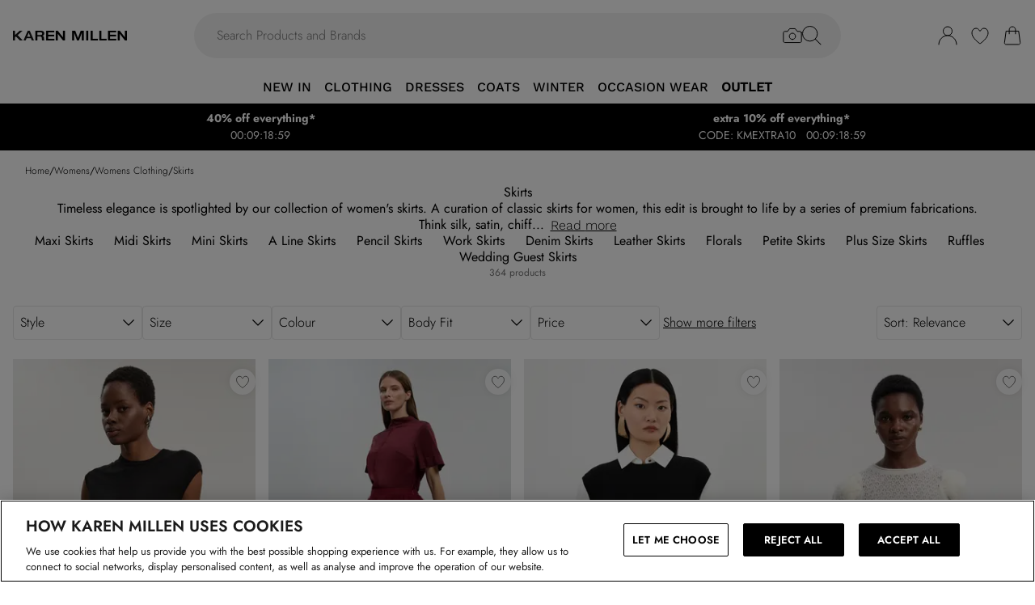

--- FILE ---
content_type: text/html
request_url: https://www.karenmillen.com/ie/categories/womens-skirts
body_size: 45837
content:
<!DOCTYPE html><html lang="en" class="overflow-x-hidden [scrollbar-gutter:stable]"><head><link rel="stylesheet" href="/build/_assets/tailwind-RPNUBPR7.css"><!--remix-island-start--><meta charSet="utf-8"/><meta name="viewport" content="width=device-width,initial-scale=1"/><link rel="preconnect" href="https://mediahub.debenhams.com"/><meta name="apple-mobile-web-app-title" content="Karen Millen"/><link rel="preconnect" href="https://mediahub.karenmillen.com"/><link rel="icon" href="/build/_assets/favicon-ECUQUM53.ico" type="image/x-icon"/><link rel="icon" href="/build/_assets/favicon-16x16-SV6QITOA.png" type="image/svg+xml" dimension="16x16"/><link rel="icon" href="/build/_assets/favicon-32x32-3PVICWA7.png" type="image/svg+xml" dimension="32x32"/><link rel="apple-touch-icon" href="/build/_assets/ios-icon-MY5RLA35.png"/><link rel="alternate" hrefLang="en-gb" href="https://www.karenmillen.com/categories/womens-skirts"/><link rel="alternate" hrefLang="en-au" href="https://www.karenmillen.com/au/categories/womens-skirts"/><link rel="alternate" hrefLang="en-nz" href="https://www.karenmillen.com/au/categories/womens-skirts"/><link rel="alternate" hrefLang="en-us" href="https://www.karenmillen.com/us/categories/womens-skirts"/><link rel="alternate" hrefLang="en-ca" href="https://www.karenmillen.com/us/categories/womens-skirts"/><link rel="alternate" hrefLang="fr-ca" href="https://www.karenmillen.com/us/categories/womens-skirts"/><link rel="alternate" hrefLang="en-ie" href="https://www.karenmillen.com/categories/womens-skirts"/><link rel="alternate" hrefLang="x-default" href="https://www.karenmillen.com/eu/categories/womens-skirts"/><title>Women&#x27;s Skirts | Karen Millen IE</title><link rel="canonical" href="https://www.karenmillen.com/ie/categories/womens-skirts"/><meta name="description" content="This season, think skirts. From mini to midi to maxi, you&#x27;ll discover all the new-season skirts at Karen Millen."/><meta property="og:image" content="https://mediahub.karenmillen.com/site/fascia/karenmillenie/ie/categories/womens-skirts"/><meta name="twitter:image" content="https://mediahub.karenmillen.com/site/fascia/karenmillenie/ie/categories/womens-skirts"/><meta/><meta/><meta name="robots" content="index, follow"/><script type="application/ld+json">[{"@context":"https://schema.org","@type":"BreadcrumbList","itemListElement":[{"@type":"ListItem","position":1,"item":"https://www.karenmillen.com/","name":"home"},{"@type":"ListItem","position":2,"item":"https://www.karenmillen.com/categories/womens","name":"Womens"},{"@type":"ListItem","position":3,"item":"https://www.karenmillen.com/categories/womens-clothing","name":"Womens Clothing"},{"@type":"ListItem","position":4,"item":"https://www.karenmillen.com/categories/womens-skirts","name":"Skirts"}],"numberOfItems":4}]</script><script>(function (w, d, s, l, i) {
          w[l] = w[l] || []; w[l].push({
            'gtm.start': new Date().getTime(), event: 'gtm.js'
          });
          var f = d.getElementsByTagName(s)[0],
              j = d.createElement(s),
              dl = l != 'dataLayer' ? '&l=' + l : '';
          j.async = true;
          j.setAttribute('class','optanon-category-C0001');
          j.src = 'https://www.googletagmanager.com/gtm.js?id=' + i + dl;
          f.parentNode.insertBefore(j, f);
        })(window, document, 'script', 'dataLayer', 'GTM-T83M8ML9');</script><!--remix-island-end--></head><body class="max-w-full !overflow-x-clip overflow-x-hidden"><div id="root"><script>var __env__ = 'prod'</script><script type="text/javascript" src="https://043f2fa08795.edge.sdk.awswaf.com/043f2fa08795/0d2c7af4ca21/challenge.js" defer=""></script><link rel="stylesheet" href="/build/_assets/BaseBlazeCarousel-YXR5THZT.css"/><link rel="stylesheet" href="/build/_assets/blaze-UEATOOJS.css"/><link rel="stylesheet" href="/build/_assets/DeliveryProgress-7AMQD4VK.css?inline"/><link rel="stylesheet" href="/build/_assets/debenhams-4AXX6GBM.css?inline"/><link rel="stylesheet" href="/build/_assets/fonts-YAILRBNN.css?inline"/><link rel="stylesheet" href="/build/_assets/global-JJZ3X4IF.css?inline"/><link rel="stylesheet" href="/build/_assets/ReactCrop-6VYA7W5G.css"/><link rel="stylesheet" href="/build/_assets/cropper-QSZPS263.css"/><link rel="stylesheet" href="/build/_assets/KlarnaMessage-VW3TISZL.css?inline"/><style>
    :root {
      --color-primary: 0 0 0;
--color-secondary: 0 0 0;
--color-added-quick-add-text-colour: 255 255 255;
--color-primary-dark: 0 0 0;
--color-text-secondary: 118 118 118;
--color-bg-grey: 248 248 248;
--color-primary-nav: 255 15 NaN;
--color-primary-nav-text: 0 0 NaN;
--color-footer-help-header-text: 0 0 0;
--color-footer-help-header-background: 255 241 232;
--color-button-text-primary: 255 255 255;
--color-button-secondary-border: 181 181 181;
--color-header-background: 255 255 255;
--color-search-input-background: 242 242 242;
--color-search-text: 0 0 0;
--color-search-placeholder: 118 118 118;
--swiper-pagination-color: #284D7B;
--swiper-pagination-bullet-inactive-color: #B5B5B5;
--swiper-pagination-bullet-inactive-opacity: 1;
--swiper-pagination-bullet-size: 10px;
--font-serif: Jost;
--font-heading: WorkSans-Medium;
--font-cta: WorkSans-Light;
--font-body: Jost;
--wishlist-opacity: 0.7;
--desktop-nav-header-weight: 400;
    }
    
</style><noscript><iframe src="https://www.googletagmanager.com/ns.html?id=GTM-T83M8ML9" height="0" width="0" style="display:none;visibility:hidden" title="Google Tag Manager - Karen Millen"></iframe></noscript><!--$--><div class="relative"><header data-test-id="main-header" class="bg-header-bg"><div class="border-bg-grey"><div class="flex mx-auto max-w-screen-2xl py-2 px-4 xl:py-6"><div class="flex flex-row flex-wrap"><div class="xl:hidden py-2 pr-4 flex items-center"><button class="align-middle text-center text-black cursor-pointer leading-4 disabled:cursor-default disabled:pointer-events-none  font-cta undefined" data-test-id="undefined" aria-label="Menu Button"><div class="relative undefined"><div class="relative flex items-center w-full h-full justify-center  undefined "><svg data-icon="true" width="24px" height="24px" viewBox="0 0 24 24" class="inline"><svg xmlns="http://www.w3.org/2000/svg" width="24" height="24" viewBox="0 0 24 24" fill="none"><path d="M23 12H1" stroke="black" stroke-linecap="round"/><path d="M23 19H1" stroke="black" stroke-linecap="round"/><path d="M23 5H1" stroke="black" stroke-linecap="round"/></svg></svg></div></div></button><div class="fixed inset-0 bg-white transition-opacity undefined" style="top:0;visibility:hidden;opacity:0;transition-duration:100ms"></div><div class="z-[110] left-0 right-0 fixed flex justify-center undefined" style="top:0"><div class="z-40 w-full relative undefined"><div class="absolute top-0 w-full transition-all max-w-[375px] left-0  !max-w-[100vw] w-screen" data-test-id="mobile-nav-side-panel" style="height:100vh;transform:translateX(-100%);transition-duration:100ms;transition-timing-function:ease-in;visibility:hidden"><div class="w-full h-full overflow-hidden overflow-y-auto border-r border-t border-gray-200 bg-white"></div></div></div></div></div><div class="flex flex-row gap-4 items-center z-20"><a href="/ie/"><div class="max-w-[106px] xl:max-w-[141px]"><img src="https://mediahub.debenhams.com/dbz_prod_karenmillen-logo-blk-tsp?w=141&amp;dpr=2&amp;ttl=604800" alt="Karen Millen" loading="eager" fetchpriority="high" class="w-full h-full object-contain xl:max-h-[40px] max-h-[35px]" width="106" height="15"/></div></a></div></div><div class="grow"><div><div data-test-id="search-panel" class="lg:block hidden md:overflow-y-hidden overflow-y-auto lg:top-0 top-14 lg:w-[640px] xl:w-[800px] w-screen left-0 right-0 mx-auto absolute z-[100] text-black"><form><div class="flex px-4 flex-col md:flex-row lg:h-auto xl:h-14 h-[50px] bg-search-input-bg max-lg:bg-white lg:rounded-full lg:py-2 lg:px-4 lg:my-2 xl:my-4"><div class="flex grow items-center"><div class="relative"></div><div class="grow bg-search-input-bg rounded-full lg:gap-4 flex items-center h-full false"><input aria-autocomplete="both" aria-labelledby="autocomplete-90-label" id="autocomplete-90-input" autoComplete="off" autoCorrect="off" autoCapitalize="off" enterKeyHint="search" spellcheck="false" placeholder="Search Products and Brands" maxLength="512" type="text" data-test-id="search-input" class="appearance-none outline-none bg-transparent overflow-hidden w-full pl-3 font-light placeholder-search-placeholder text-ellipsis " value=""/><div><div class="flex flex-col gap-2 justify-center items-center cursor-pointer"><input type="file" accept="image/jpeg, image/png,android/force-camera-workaround" class="hidden"/><div class="lg:hidden py-3 pl-3 pr-1.5"><svg data-icon="true" width="20px" height="20px" viewBox="0 0 24 24" class=""><title>visual_search</title><svg width="24" height="24" viewBox="0 0 24 24" fill="none" xmlns="http://www.w3.org/2000/svg"><path d="M23.1428 8.57145C23.1428 8.11678 22.9621 7.68075 22.6407 7.35926C22.3193 7.03778 21.8832 6.85716 21.4285 6.85716H18L15.4285 3.42859H8.5714L5.99997 6.85716H2.5714C2.11674 6.85716 1.68071 7.03778 1.35922 7.35926C1.03773 7.68075 0.857117 8.11678 0.857117 8.57145V18.8572C0.857117 19.3118 1.03773 19.7479 1.35922 20.0693C1.68071 20.3908 2.11674 20.5714 2.5714 20.5714H21.4285C21.8832 20.5714 22.3193 20.3908 22.6407 20.0693C22.9621 19.7479 23.1428 19.3118 23.1428 18.8572V8.57145Z" stroke="#000" stroke-linecap="round" stroke-linejoin="round"/><path d="M12 16.7143C14.1303 16.7143 15.8572 14.9874 15.8572 12.8571C15.8572 10.7269 14.1303 9 12 9C9.86979 9 8.14288 10.7269 8.14288 12.8571C8.14288 14.9874 9.86979 16.7143 12 16.7143Z" stroke="#000" stroke-linecap="round" stroke-linejoin="round"/></svg></svg></div><div class="lg:block hidden"><svg data-icon="true" width="24px" height="24px" viewBox="0 0 24 24" class=""><title>visual_search</title><svg width="24" height="24" viewBox="0 0 24 24" fill="none" xmlns="http://www.w3.org/2000/svg"><path d="M23.1428 8.57145C23.1428 8.11678 22.9621 7.68075 22.6407 7.35926C22.3193 7.03778 21.8832 6.85716 21.4285 6.85716H18L15.4285 3.42859H8.5714L5.99997 6.85716H2.5714C2.11674 6.85716 1.68071 7.03778 1.35922 7.35926C1.03773 7.68075 0.857117 8.11678 0.857117 8.57145V18.8572C0.857117 19.3118 1.03773 19.7479 1.35922 20.0693C1.68071 20.3908 2.11674 20.5714 2.5714 20.5714H21.4285C21.8832 20.5714 22.3193 20.3908 22.6407 20.0693C22.9621 19.7479 23.1428 19.3118 23.1428 18.8572V8.57145Z" stroke="#000" stroke-linecap="round" stroke-linejoin="round"/><path d="M12 16.7143C14.1303 16.7143 15.8572 14.9874 15.8572 12.8571C15.8572 10.7269 14.1303 9 12 9C9.86979 9 8.14288 10.7269 8.14288 12.8571C8.14288 14.9874 9.86979 16.7143 12 16.7143Z" stroke="#000" stroke-linecap="round" stroke-linejoin="round"/></svg></svg></div></div><div class="hidden fixed inset-0 z-[250] w-full flex flex-col items-center justify-end md:justify-center h-full"><div class="w-full bg-white md:h-auto md:max-w-[500px] md:w-auto relative md:rounded justify-end md:justify-center flex flex-col p-6 gap-6 md:max-h-[95vh]"><div class="flex flex-row justify-between items-start w-full "><span class="text-xl flex items-center font-semibold">Find similar products</span><div class="cursor-pointer h-fit" data-test-id="undefined-close"><svg data-icon="true" width="24px" height="24px" viewBox="0 0 24 24" class="cursor-pointer w-[16px] h-[16px] mt-2"><g><path d="M23 1L1 23" stroke="black" stroke-linecap="round"/><path d="M1 1L23 23" stroke="black" stroke-linecap="round"/></g><defs></defs></svg></div></div><div class="flex flex-col items-center gap-6 w-full"><span class="font-light text-sm">Upload or take a photo to find similar products - quick and easy.</span><div class="h-[50px] w-full flex gap-2 bg-primary hover:bg-primary/75 text-button-text-primary font-semibold uppercase py-2 rounded cursor-pointer justify-center items-center"><svg data-icon="true" width="20px" height="20px" viewBox="0 0 24 24" class=""><title>visual_search</title><svg width="24" height="24" viewBox="0 0 24 24" fill="none" xmlns="http://www.w3.org/2000/svg"><path d="M23.1428 8.57145C23.1428 8.11678 22.9621 7.68075 22.6407 7.35926C22.3193 7.03778 21.8832 6.85716 21.4285 6.85716H18L15.4285 3.42859H8.5714L5.99997 6.85716H2.5714C2.11674 6.85716 1.68071 7.03778 1.35922 7.35926C1.03773 7.68075 0.857117 8.11678 0.857117 8.57145V18.8572C0.857117 19.3118 1.03773 19.7479 1.35922 20.0693C1.68071 20.3908 2.11674 20.5714 2.5714 20.5714H21.4285C21.8832 20.5714 22.3193 20.3908 22.6407 20.0693C22.9621 19.7479 23.1428 19.3118 23.1428 18.8572V8.57145Z" stroke="rgb(var(--color-button-text-primary) / 1)" stroke-linecap="round" stroke-linejoin="round"/><path d="M12 16.7143C14.1303 16.7143 15.8572 14.9874 15.8572 12.8571C15.8572 10.7269 14.1303 9 12 9C9.86979 9 8.14288 10.7269 8.14288 12.8571C8.14288 14.9874 9.86979 16.7143 12 16.7143Z" stroke="rgb(var(--color-button-text-primary) / 1)" stroke-linecap="round" stroke-linejoin="round"/></svg></svg><span class="">Take or upload photo</span></div></div></div></div><div class="hidden fixed inset-0 z-[250] w-full flex flex-col items-center justify-center h-full"><div class="w-full h-full md:h-auto md:min-w-[400px] md:max-w-[500px] bg-white md:w-auto relative md:rounded flex flex-col justify-space-between md:max-h-[95vh]"><div class="flex flex-row justify-between items-center w-full px-6 pt-6 "><span class="text-xl flex items-center font-semibold">Image Search<div class="ml-2"><svg data-icon="true" width="16px" height="16px" viewBox="0 0 16 16"><svg width="16" height="16" viewBox="0 0 16 16" fill="none" xmlns="http://www.w3.org/2000/svg"><g clip-path="url(#clip0_1016_22892)"><circle cx="8" cy="8" r="7.5" stroke="black"/><path d="M8.90355 5.59411C9.35105 5.59411 9.71422 5.27275 9.71422 4.79649C9.71422 4.32023 9.35019 3.99887 8.90355 3.99887C8.45605 3.99887 8.09461 4.32023 8.09461 4.79649C8.09461 5.27275 8.45605 5.59411 8.90355 5.59411ZM9.06104 10.6033C9.06104 10.508 9.09288 10.2606 9.07481 10.1199L8.36741 10.962C8.22111 11.1214 8.03781 11.2318 7.95175 11.2024C7.91271 11.1875 7.88008 11.1587 7.85973 11.1212C7.83938 11.0837 7.83264 11.0399 7.84074 10.9976L9.01973 7.14485C9.11611 6.65612 8.85106 6.21013 8.2891 6.15316C7.69616 6.15316 6.82353 6.77541 6.29256 7.56502C6.29256 7.65938 6.27535 7.8944 6.29342 8.03505L6.99995 7.19203C7.14625 7.03446 7.31665 6.92319 7.4027 6.95345C7.4451 6.96919 7.47984 7.0015 7.49947 7.04344C7.5191 7.08539 7.52205 7.13362 7.50769 7.17778L6.33903 11.0119C6.20392 11.4605 6.45951 11.9003 7.07913 12C7.99134 12 8.53006 11.3929 9.0619 10.6033H9.06104Z" fill="black"/></g><defs><clipPath id="clip0_1016_22892"><rect width="16" height="16" fill="white"/></clipPath></defs></svg></svg></div></span><div class="cursor-pointer h-fit" data-test-id="undefined-close"><svg data-icon="true" width="24px" height="24px" viewBox="0 0 24 24" class="cursor-pointer w-[16px] h-[16px]"><g><path d="M23 1L1 23" stroke="black" stroke-linecap="round"/><path d="M1 1L23 23" stroke="black" stroke-linecap="round"/></g><defs></defs></svg></div></div><div class="flex justify-center m-6 flex-grow shrink overflow-hidden"><div class="flex just flex-col items-center h-full max-h-full overflow-hidden w-full justify-between"><div></div><div class="overflow-hidden w-full text-center"><div style="height:100%;width:100%;max-width:100%" class="flex justify-center"><img alt="picture" style="opacity:0;max-width:100%"/></div></div><div class="pt-6 flex items-center gap-3 w-full"><button class="align-middle text-center text-black cursor-pointer leading-4 disabled:cursor-default disabled:pointer-events-none border-button-border-secondary font-semibold text-black hover:text-grey-4 disabled:border-grey-2 disabled:text-grey-3 border rounded px-5 h-[50px] font-cta flex-1 h-[50px]" data-test-id="undefined" type="button"><div class="relative undefined"><div class="relative flex items-center w-full h-full justify-center  undefined ">Change</div></div></button><button class="align-middle text-center text-black cursor-pointer leading-4 disabled:cursor-default disabled:pointer-events-none bg-primary font-semibold text-button-text-primary hover:bg-primary/75 disabled:bg-gray-200 disabled:text-gray-500 rounded px-5 h-[50px] font-cta flex-1 h-[50px]" data-test-id="undefined" type="button"><div class="relative undefined"><div class="relative flex items-center w-full h-full justify-center  undefined ">View Similar</div></div></button></div></div></div></div></div><div class="hidden fixed inset-0 z-[250] w-full flex flex-col items-center justify-end md:justify-center h-full bg-black/50 md:bg-black/10 backdrop-blur-sm"><div class="w-full bg-white md:h-auto md:max-w-[500px] md:w-auto relative md:rounded justify-end md:justify-center flex flex-col p-6 gap-6 md:max-h-[95vh]"><div class="flex flex-row justify-between items-start w-full "><span class="text-xl flex items-center font-semibold">Use the box to frame your image</span><div class="cursor-pointer h-fit" data-test-id="undefined-close"><svg data-icon="true" width="24px" height="24px" viewBox="0 0 24 24" class="cursor-pointer w-[16px] h-[16px] mt-2 ml-2"><g><path d="M23 1L1 23" stroke="black" stroke-linecap="round"/><path d="M1 1L23 23" stroke="black" stroke-linecap="round"/></g><defs></defs></svg></div></div><div class="flex flex-col gap-4 w-full"><span class="font-light text-sm">Just drag the corners to frame the item clearly.</span></div></div></div></div><button type="submit" class="hidden lg:flex"><div class="items-center mr-2 "><svg data-icon="true" width="24px" height="24px" viewBox="0 0 24 24"><svg xmlns="http://www.w3.org/2000/svg" width="24" height="24" viewBox="0 0 24 24" fill="none"><g clip-path="url(#clip0_305_7800)"><circle cx="9.68861" cy="9.68421" r="9.18421" stroke="#000"/><path d="M22.6511 23.3535C22.8463 23.5488 23.1629 23.5488 23.3582 23.3535C23.5534 23.1583 23.5534 22.8417 23.3582 22.6464L22.6511 23.3535ZM23.3582 22.6464L16.3579 15.6462L15.6508 16.3533L22.6511 23.3535L23.3582 22.6464Z" fill="#000"/></g><defs><clipPath id="clip0_305_7800"><rect width="24" height="24" fill="white" transform="translate(0.00439453)"/></clipPath></defs></svg></svg></div></button><button type="submit" class="lg:hidden"><div class="py-3 pr-3 pl-1.5"><svg data-icon="true" width="20px" height="20px" viewBox="0 0 24 24" class=""><title>search</title><svg xmlns="http://www.w3.org/2000/svg" width="24" height="24" viewBox="0 0 24 24" fill="none"><g clip-path="url(#clip0_305_7800)"><circle cx="9.68861" cy="9.68421" r="9.18421" stroke="#000"/><path d="M22.6511 23.3535C22.8463 23.5488 23.1629 23.5488 23.3582 23.3535C23.5534 23.1583 23.5534 22.8417 23.3582 22.6464L22.6511 23.3535ZM23.3582 22.6464L16.3579 15.6462L15.6508 16.3533L22.6511 23.3535L23.3582 22.6464Z" fill="#000"/></g><defs><clipPath id="clip0_305_7800"><rect width="24" height="24" fill="white" transform="translate(0.00439453)"/></clipPath></defs></svg></svg></div></button></div></div></div></form></div></div></div><div class="flex flex-row justify-end items-center z-25"><div class="lg:hidden flex py-2 px-[7px] md:px-2 items-center"><div class="relative inline-block"><svg data-icon="true" width="24px" height="24px" viewBox="0 0 24 24"><title>search</title><g clip-path="url(#clip0_758_1358)"><circle cx="9.68421" cy="9.68421" r="9.18421" stroke="black" fill="none"/><path d="M22.6467 23.3538C22.8419 23.549 23.1585 23.549 23.3538 23.3538C23.549 23.1585 23.549 22.8419 23.3538 22.6467L22.6467 23.3538ZM23.3538 22.6467L16.3536 15.6464L15.6464 16.3536L22.6467 23.3538L23.3538 22.6467Z" fill="black"/></g><defs><clipPath id="clip0_758_1358"><rect width="24" height="24" fill="white"/></clipPath></defs></svg></div></div><div class="relative group py-2 px-[7px] md:px-2"><div class="flex items-center"><a data-test-id="account-link" href="/ie/account"><div class="flex items-center"><svg data-icon="true" width="24px" height="24px" viewBox="0 0 24 24"><title>account</title><circle cx="12.0049" cy="6.5" r="5.5" fill="white" stroke="black"/><path d="M23.0049 23C23.0049 16.9249 18.08 12 12.0049 12C5.92975 12 1.00488 16.9249 1.00488 23" fill="white" stroke="black" stroke-linecap="round"/></svg></div></a></div></div><div class="py-2 px-[7px] md:px-2"><a data-test-id="wishlist-link" href="/ie/wishlist"><div class="flex items-center"><svg data-icon="true" width="24px" height="24px" viewBox="0 0 24 24"><title>wishlist</title><path d="M2.00488 8.71113C2.00488 13.3468 6.60218 18.242 11.7991 21.8887C11.8932 21.9506 11.9637 22 11.999 22C12.046 22 12.1166 21.9506 12.2106 21.8887C17.4076 18.242 22.0049 13.3468 22.0049 8.71113C22.0049 5.31165 19.8885 3 17.0078 3C14.8209 3 13.4922 4.43396 12.6574 5.8432C12.387 6.23878 12.2342 6.57749 11.999 6.57749C11.7638 6.57749 11.5992 6.25114 11.3523 5.8432C10.541 4.4216 9.18889 3 7.00194 3C4.12128 3 2.00488 5.31165 2.00488 8.71113Z" fill="none" stroke="black" /></svg></div></a></div><div class="py-2 pl-[7px] md:pl-2"><a data-test-id="cart-link" href="/ie/basket"><div class="flex items-center"><div class="relative inline-block"><svg data-icon="true" width="24px" height="24px" viewBox="0 0 24 24"><title>cart</title>
    <g>
      <path d="M19.7175 23H4.2923C3.08166 23 2.14861 21.9329 2.3102 20.7331L4.22711 6.5H19.7827L21.6996 20.7331C21.8612 21.9329 20.9281 23 19.7175 23Z" fill="none" stroke="black"/>
      <path d="M15.894 9.8V4.88889C15.894 2.74111 14.1529 1 12.0051 1V1C9.85733 1 8.11621 2.74111 8.11621 4.88889V9.8" fill="none" stroke="black" stroke-linecap="round"/>
    </g>
    </svg></div></div></a></div></div></div></div><div class="hidden xl:block text-nav"><div data-test-id="desktop-nav" class="bg-primary-nav h-10 relative z-[25]"><nav class="h-full"><ul class="max-w-screen-2xl mx-auto flex justify-center h-full" data-test-id="desktop-nav-topmenu"><li data-test-id="desktop-nav-topmenu-category-title"><a data-test-id="desktop-nav:64742-NEW IN" class=" text-primary-nav-text text-base inline-flex items-center px-2 h-full hover:text-black hover:bg-gray-100 active:bg-gray-100 data-[active=true]:bg-gray-100 data-[active=true]:text-black font-heading undefined cursor-pointer" style="background-size:cover;width:100%" data-active="false" href="/ie/categories/womens-new-in"><span class="inline-flex items-center gap-2 min-w-0"><span class="break-words">NEW IN</span></span></a><div data-test-id="desktop-nav:64742:nav" class="absolute left-0 top-full w-full bg-white hidden invisible"><div data-test-id="desktop-nav:64742:panel" class="border border-gray-100 border-t-0"><div class="max-w-screen-2xl mx-auto w-full grid grid-cols-6 gap-0 divide-x divide-grey-2"><div data-test-id="desktop-nav:64742:panel:col1" class="grid grid-flow-row content-start gap-5 px-2 py-7 " style="grid-column:1 / span 1"><ul class="flex flex-col gap-2" data-test-id="desktop-nav-submenu"><li><span class="px-2 font-desktopNavHeaderWeight font-heading mb-6 visible" data-test-id="desktop-nav:64742:panel:col1:group1:title-NEW IN">NEW IN</span></li><li><a data-test-id="desktop-nav:64742:panel:col1:group1:link-New In" class=" text-sm font-light inline-block hover:underline active:underline px-2 cursor-pointer" style="background-size:cover;width:100%" data-active="false" href="/ie/categories/womens-new-in"><span class="inline-flex items-center gap-2 min-w-0"><span class="break-words">New In</span></span></a></li><li><a data-test-id="desktop-nav:64742:panel:col1:group1:link-Bestsellers" class=" text-sm font-light inline-block hover:underline active:underline px-2 cursor-pointer" style="background-size:cover;width:100%" data-active="false" href="/ie/categories/best-sellers"><span class="inline-flex items-center gap-2 min-w-0"><span class="break-words">Bestsellers</span></span></a></li><li><a data-test-id="desktop-nav:64742:panel:col1:group1:link-Bestsellers This Week" class=" text-sm font-light inline-block hover:underline active:underline px-2 cursor-pointer" style="background-size:cover;width:100%" data-active="false" href="/ie/categories/bestsellers-this-week"><span class="inline-flex items-center gap-2 min-w-0"><span class="break-words">Bestsellers This Week</span></span></a></li><li><a data-test-id="desktop-nav:64742:panel:col1:group1:link-Last Chance To Buy" class=" text-sm font-light inline-block hover:underline active:underline px-2 cursor-pointer" style="background-size:cover;width:100%" data-active="false" href="/ie/categories/last-chance-to-buy"><span class="inline-flex items-center gap-2 min-w-0"><span class="break-words">Last Chance To Buy</span></span></a></li><li><a data-test-id="desktop-nav:64742:panel:col1:group1:link-Back In Stock" class=" text-sm font-light inline-block hover:underline active:underline px-2 cursor-pointer" style="background-size:cover;width:100%" data-active="false" href="/ie/categories/womens-collections-back-in-stock"><span class="inline-flex items-center gap-2 min-w-0"><span class="break-words">Back In Stock</span></span></a></li><li><a data-test-id="desktop-nav:64742:panel:col1:group1:link-New In Dresses" class=" text-sm font-light inline-block hover:underline active:underline px-2 cursor-pointer" style="background-size:cover;width:100%" data-active="false" href="/ie/categories/womens-new-in-dresses"><span class="inline-flex items-center gap-2 min-w-0"><span class="break-words">New In Dresses</span></span></a></li><li><a data-test-id="desktop-nav:64742:panel:col1:group1:link-New In Tops" class=" text-sm font-light inline-block hover:underline active:underline px-2 cursor-pointer" style="background-size:cover;width:100%" data-active="false" href="/ie/categories/womens-new-in-tops"><span class="inline-flex items-center gap-2 min-w-0"><span class="break-words">New In Tops</span></span></a></li></ul></div><div data-test-id="desktop-nav:64742:panel:col2" class="grid grid-flow-row content-start gap-5 px-2 py-7 " style="grid-column:2 / span 1"><ul class="flex flex-col gap-2" data-test-id="desktop-nav-submenu"><li><span class="px-2 font-desktopNavHeaderWeight font-heading mb-6 visible" data-test-id="desktop-nav:64742:panel:col2:group1:title-NEW IN COLLECTIONS">NEW IN COLLECTIONS</span></li><li><a data-test-id="desktop-nav:64742:panel:col2:group1:link-The Wardrobe Reset" class=" text-sm font-light inline-block hover:underline active:underline px-2 cursor-pointer" style="background-size:cover;width:100%" data-active="false" href="/ie/categories/womens-new-in"><span class="inline-flex items-center gap-2 min-w-0"><span class="break-words">The Wardrobe Reset</span></span></a></li><li><a data-test-id="desktop-nav:64742:panel:col2:group1:link-Coats" class=" text-sm font-light inline-block hover:underline active:underline px-2 cursor-pointer" style="background-size:cover;width:100%" data-active="false" href="/ie/categories/womens-coats-jackets-coats"><span class="inline-flex items-center gap-2 min-w-0"><span class="break-words">Coats</span></span></a></li><li><a data-test-id="desktop-nav:64742:panel:col2:group1:link-Going Out Outfits" class=" text-sm font-light inline-block hover:underline active:underline px-2 cursor-pointer" style="background-size:cover;width:100%" data-active="false" href="/ie/categories/womens-collections-going-out"><span class="inline-flex items-center gap-2 min-w-0"><span class="break-words">Going Out Outfits</span></span></a></li><li><a data-test-id="desktop-nav:64742:panel:col2:group1:link-Wedding Guest Dresses" class=" text-sm font-light inline-block hover:underline active:underline px-2 cursor-pointer" style="background-size:cover;width:100%" data-active="false" href="/ie/categories/womens-dresses-wedding-guest-dresses"><span class="inline-flex items-center gap-2 min-w-0"><span class="break-words">Wedding Guest Dresses</span></span></a></li><li><a data-test-id="desktop-nav:64742:panel:col2:group1:link-Luxe Essentials" class=" text-sm font-light inline-block hover:underline active:underline px-2 cursor-pointer" style="background-size:cover;width:100%" data-active="false" href="/ie/categories/womens-collections-essentials"><span class="inline-flex items-center gap-2 min-w-0"><span class="break-words">Luxe Essentials</span></span></a></li><li><a data-test-id="desktop-nav:64742:panel:col2:group1:link-Weekend Edit" class=" text-sm font-light inline-block hover:underline active:underline px-2 cursor-pointer" style="background-size:cover;width:100%" data-active="false" href="/ie/categories/womens-collections-weekend"><span class="inline-flex items-center gap-2 min-w-0"><span class="break-words">Weekend Edit</span></span></a></li></ul></div><div data-test-id="desktop-nav:64742:panel:col3" class="grid grid-flow-row content-start gap-5 px-2 py-7 " style="grid-column:3 / span 1"><ul class="flex flex-col gap-2" data-test-id="desktop-nav-submenu"><li><span class="px-2 font-desktopNavHeaderWeight font-heading mb-6 visible" data-test-id="desktop-nav:64742:panel:col3:group1:title-TRENDING NOW">TRENDING NOW</span></li><li><a data-test-id="desktop-nav:64742:panel:col3:group1:link-Trench Coats" class=" text-sm font-light inline-block hover:underline active:underline px-2 cursor-pointer" style="background-size:cover;width:100%" data-active="false" href="/ie/categories/womens-coats-jackets-coats-trench-coats"><span class="inline-flex items-center gap-2 min-w-0"><span class="break-words">Trench Coats</span></span></a></li><li><a data-test-id="desktop-nav:64742:panel:col3:group1:link-Denim" class=" text-sm font-light inline-block hover:underline active:underline px-2 cursor-pointer" style="background-size:cover;width:100%" data-active="false" href="/ie/categories/womens-denim"><span class="inline-flex items-center gap-2 min-w-0"><span class="break-words">Denim</span></span></a></li><li><a data-test-id="desktop-nav:64742:panel:col3:group1:link-Winter" class=" text-sm font-light inline-block hover:underline active:underline px-2 cursor-pointer" style="background-size:cover;width:100%" data-active="false" href="/ie/categories/womens-collections-winter"><span class="inline-flex items-center gap-2 min-w-0"><span class="break-words">Winter</span></span></a></li><li><a data-test-id="desktop-nav:64742:panel:col3:group1:link-Faux Fur Coats" class=" text-sm font-light inline-block hover:underline active:underline px-2 cursor-pointer" style="background-size:cover;width:100%" data-active="false" href="/ie/categories/womens-coats-jackets-coats-faux-fur-coats"><span class="inline-flex items-center gap-2 min-w-0"><span class="break-words">Faux Fur Coats</span></span></a></li><li><a data-test-id="desktop-nav:64742:panel:col3:group1:link-Knitwear" class=" text-sm font-light inline-block hover:underline active:underline px-2 cursor-pointer" style="background-size:cover;width:100%" data-active="false" href="/ie/categories/womens-knitwear"><span class="inline-flex items-center gap-2 min-w-0"><span class="break-words">Knitwear</span></span></a></li><li><a data-test-id="desktop-nav:64742:panel:col3:group1:link-Leather" class=" text-sm font-light inline-block hover:underline active:underline px-2 cursor-pointer" style="background-size:cover;width:100%" data-active="false" href="/ie/categories/womens-collections-leather"><span class="inline-flex items-center gap-2 min-w-0"><span class="break-words">Leather</span></span></a></li></ul></div><div data-test-id="desktop-nav:64742:panel:col4" class="grid grid-flow-row content-start gap-5 px-2 py-7 " style="grid-column:4 / span 1"><div data-test-id="desktop-nav:64742:panel:col4" class="grid grid-cols-1 overflow-x-hidden "><div><div class="md:max-w-screen-2xl max-w-[100vw] mx-auto py-2"><a class="block" href="/ie/categories/womens-new-in"><div data-test-id="CTA-Card" class="undefined flex flex-col  relative"></div></a></div></div></div></div><div data-test-id="desktop-nav:64742:panel:col5" class="grid grid-flow-row content-start gap-5 px-2 py-7 border-none" style="grid-column:5 / span 1"></div><div data-test-id="desktop-nav:64742:panel:col6" class="grid grid-flow-row content-start gap-5 px-2 py-7 border-none" style="grid-column:6 / span 1"></div></div></div></div></li><li data-test-id="desktop-nav-topmenu-category-title"><a data-test-id="desktop-nav:64749-CLOTHING" class=" text-primary-nav-text text-base inline-flex items-center px-2 h-full hover:text-black hover:bg-gray-100 active:bg-gray-100 data-[active=true]:bg-gray-100 data-[active=true]:text-black font-heading undefined cursor-pointer" style="background-size:cover;width:100%" data-active="false" href="/ie/categories/womens-clothing"><span class="inline-flex items-center gap-2 min-w-0"><span class="break-words">CLOTHING</span></span></a><div data-test-id="desktop-nav:64749:nav" class="absolute left-0 top-full w-full bg-white hidden invisible"><div data-test-id="desktop-nav:64749:panel" class="border border-gray-100 border-t-0"><div class="max-w-screen-2xl mx-auto w-full grid grid-cols-6 gap-0 divide-x divide-grey-2"><div data-test-id="desktop-nav:64749:panel:col1" class="grid grid-flow-row content-start gap-5 px-2 py-7 " style="grid-column:1 / span 1"><ul class="flex flex-col gap-2" data-test-id="desktop-nav-submenu"><li><span class="px-2 font-desktopNavHeaderWeight font-heading mb-6 visible" data-test-id="desktop-nav:64749:panel:col1:group1:title-CLOTHING">CLOTHING</span></li><li><a data-test-id="desktop-nav:64749:panel:col1:group1:link-All Clothing" class=" text-sm font-light inline-block hover:underline active:underline px-2 cursor-pointer" style="background-size:cover;width:100%" data-active="false" href="/ie/categories/womens-clothing"><span class="inline-flex items-center gap-2 min-w-0"><span class="break-words">All Clothing</span></span></a></li><li><a data-test-id="desktop-nav:64749:panel:col1:group1:link-Dresses" class=" text-sm font-light inline-block hover:underline active:underline px-2 cursor-pointer" style="background-size:cover;width:100%" data-active="false" href="/ie/categories/womens-dresses"><span class="inline-flex items-center gap-2 min-w-0"><span class="break-words">Dresses</span></span></a></li><li><a data-test-id="desktop-nav:64749:panel:col1:group1:link-Coats &amp; Jackets" class=" text-sm font-light inline-block hover:underline active:underline px-2 cursor-pointer" style="background-size:cover;width:100%" data-active="false" href="/ie/categories/womens-coats-jackets"><span class="inline-flex items-center gap-2 min-w-0"><span class="break-words">Coats &amp; Jackets</span></span></a></li><li><a data-test-id="desktop-nav:64749:panel:col1:group1:link-Tops" class=" text-sm font-light inline-block hover:underline active:underline px-2 cursor-pointer" style="background-size:cover;width:100%" data-active="false" href="/ie/categories/womens-tops"><span class="inline-flex items-center gap-2 min-w-0"><span class="break-words">Tops</span></span></a></li><li><a data-test-id="desktop-nav:64749:panel:col1:group1:link-Skirts" class=" text-sm font-light inline-block hover:underline active:underline px-2 cursor-pointer" style="background-size:cover;width:100%" data-active="false" href="/ie/categories/womens-skirts"><span class="inline-flex items-center gap-2 min-w-0"><span class="break-words">Skirts</span></span></a></li><li><a data-test-id="desktop-nav:64749:panel:col1:group1:link-Jumpsuits" class=" text-sm font-light inline-block hover:underline active:underline px-2 cursor-pointer" style="background-size:cover;width:100%" data-active="false" href="/ie/categories/womens-playsuits-jumpsuits"><span class="inline-flex items-center gap-2 min-w-0"><span class="break-words">Jumpsuits</span></span></a></li><li><a data-test-id="desktop-nav:64749:panel:col1:group1:link-Denim" class=" text-sm font-light inline-block hover:underline active:underline px-2 cursor-pointer" style="background-size:cover;width:100%" data-active="false" href="/ie/categories/womens-denim"><span class="inline-flex items-center gap-2 min-w-0"><span class="break-words">Denim</span></span></a></li><li><a data-test-id="desktop-nav:64749:panel:col1:group1:link-Trousers" class=" text-sm font-light inline-block hover:underline active:underline px-2 cursor-pointer" style="background-size:cover;width:100%" data-active="false" href="/ie/categories/womens-trousers"><span class="inline-flex items-center gap-2 min-w-0"><span class="break-words">Trousers</span></span></a></li><li><a data-test-id="desktop-nav:64749:panel:col1:group1:link-Co-Ord Sets" class=" text-sm font-light inline-block hover:underline active:underline px-2 cursor-pointer" style="background-size:cover;width:100%" data-active="false" href="/ie/categories/womens-co-ords"><span class="inline-flex items-center gap-2 min-w-0"><span class="break-words">Co-Ord Sets</span></span></a></li><li><a data-test-id="desktop-nav:64749:panel:col1:group1:link-Knitwear" class=" text-sm font-light inline-block hover:underline active:underline px-2 cursor-pointer" style="background-size:cover;width:100%" data-active="false" href="/ie/categories/womens-knitwear"><span class="inline-flex items-center gap-2 min-w-0"><span class="break-words">Knitwear</span></span></a></li><li><a data-test-id="desktop-nav:64749:panel:col1:group1:link-Suits &amp; Tailoring" class=" text-sm font-light inline-block hover:underline active:underline px-2 cursor-pointer" style="background-size:cover;width:100%" data-active="false" href="/ie/categories/womens-suits"><span class="inline-flex items-center gap-2 min-w-0"><span class="break-words">Suits &amp; Tailoring</span></span></a></li><li><a data-test-id="desktop-nav:64749:panel:col1:group1:link-Shorts" class=" text-sm font-light inline-block hover:underline active:underline px-2 cursor-pointer" style="background-size:cover;width:100%" data-active="false" href="/ie/categories/womens-shorts"><span class="inline-flex items-center gap-2 min-w-0"><span class="break-words">Shorts</span></span></a></li><li><a data-test-id="desktop-nav:64749:panel:col1:group1:link-Swimwear" class=" text-sm font-light inline-block hover:underline active:underline px-2 cursor-pointer" style="background-size:cover;width:100%" data-active="false" href="/ie/categories/womens-swimwear"><span class="inline-flex items-center gap-2 min-w-0"><span class="break-words">Swimwear</span></span></a></li><li><a data-test-id="desktop-nav:64749:panel:col1:group1:link-Beachwear" class=" text-sm font-light inline-block hover:underline active:underline px-2 cursor-pointer" style="background-size:cover;width:100%" data-active="false" href="/ie/categories/womens-beachwear"><span class="inline-flex items-center gap-2 min-w-0"><span class="break-words">Beachwear</span></span></a></li></ul></div><div data-test-id="desktop-nav:64749:panel:col2" class="grid grid-flow-row content-start gap-5 px-2 py-7 " style="grid-column:2 / span 1"><ul class="flex flex-col gap-2" data-test-id="desktop-nav-submenu"><li><a data-test-id="desktop-nav:64749:panel:col2:group1:title-SHOP BY FIT" class=" font-desktopNavHeaderWeight hover:underline active:underline font-heading mb-5 px-2 cursor-pointer" style="background-size:cover;width:100%" data-active="false" href="/ie/categories/womens-shop-by-fit"><span class="inline-flex items-center gap-2 min-w-0"><span class="break-words">SHOP BY FIT</span></span></a></li><li><a data-test-id="desktop-nav:64749:panel:col2:group1:link-Plus Size" class=" text-sm font-light inline-block hover:underline active:underline px-2 cursor-pointer" style="background-size:cover;width:100%" data-active="false" href="/ie/categories/womens-plus-size"><span class="inline-flex items-center gap-2 min-w-0"><span class="break-words">Plus Size</span></span></a></li><li><a data-test-id="desktop-nav:64749:panel:col2:group1:link-Petite" class=" text-sm font-light inline-block hover:underline active:underline px-2 cursor-pointer" style="background-size:cover;width:100%" data-active="false" href="/ie/categories/womens-petite"><span class="inline-flex items-center gap-2 min-w-0"><span class="break-words">Petite</span></span></a></li><li><a data-test-id="desktop-nav:64749:panel:col2:group1:link-Tall" class=" text-sm font-light inline-block hover:underline active:underline px-2 cursor-pointer" style="background-size:cover;width:100%" data-active="false" href="/ie/categories/womens-tall"><span class="inline-flex items-center gap-2 min-w-0"><span class="break-words">Tall</span></span></a></li></ul></div><div data-test-id="desktop-nav:64749:panel:col3" class="grid grid-flow-row content-start gap-5 px-2 py-7 " style="grid-column:3 / span 1"><ul class="flex flex-col gap-2" data-test-id="desktop-nav-submenu"><li><span class="px-2 font-desktopNavHeaderWeight font-heading mb-6 visible" data-test-id="desktop-nav:64749:panel:col3:group1:title-COLLECTIONS">COLLECTIONS</span></li><li><a data-test-id="desktop-nav:64749:panel:col3:group1:link-Forever Pieces" class=" text-sm font-light inline-block hover:underline active:underline px-2 cursor-pointer" style="background-size:cover;width:100%" data-active="false" href="/ie/categories/womens-collections-forever"><span class="inline-flex items-center gap-2 min-w-0"><span class="break-words">Forever Pieces</span></span></a></li><li><a data-test-id="desktop-nav:64749:panel:col3:group1:link-Workwear" class=" text-sm font-light inline-block hover:underline active:underline px-2 cursor-pointer" style="background-size:cover;width:100%" data-active="false" href="/ie/categories/womens-workwear"><span class="inline-flex items-center gap-2 min-w-0"><span class="break-words">Workwear</span></span></a></li></ul></div><div data-test-id="desktop-nav:64749:panel:col4" class="grid grid-flow-row content-start gap-5 px-2 py-7 " style="grid-column:4 / span 1"><ul class="flex flex-col gap-2" data-test-id="desktop-nav-submenu"><li><span class="px-2 font-desktopNavHeaderWeight font-heading mb-6 visible" data-test-id="desktop-nav:64749:panel:col4:group1:title-ACCESSORIES">ACCESSORIES</span></li><li><a data-test-id="desktop-nav:64749:panel:col4:group1:link-Accessories" class=" text-sm font-light inline-block hover:underline active:underline px-2 cursor-pointer" style="background-size:cover;width:100%" data-active="false" href="/ie/categories/womens-accessories"><span class="inline-flex items-center gap-2 min-w-0"><span class="break-words">Accessories</span></span></a></li><li><a data-test-id="desktop-nav:64749:panel:col4:group1:link-Jewellery" class=" text-sm font-light inline-block hover:underline active:underline px-2 cursor-pointer" style="background-size:cover;width:100%" data-active="false" href="/ie/categories/womens-jewellery"><span class="inline-flex items-center gap-2 min-w-0"><span class="break-words">Jewellery</span></span></a></li><li><a data-test-id="desktop-nav:64749:panel:col4:group1:link-Fascinators" class=" text-sm font-light inline-block hover:underline active:underline px-2 cursor-pointer" style="background-size:cover;width:100%" data-active="false" href="/ie/categories/womens-accessories-hats-fascinators"><span class="inline-flex items-center gap-2 min-w-0"><span class="break-words">Fascinators</span></span></a></li></ul></div><div data-test-id="desktop-nav:64749:panel:col5" class="grid grid-flow-row content-start gap-5 px-2 py-7 " style="grid-column:5 / span 1"><div data-test-id="desktop-nav:64749:panel:col5" class="grid grid-cols-1 overflow-x-hidden "><div><div class="md:max-w-screen-2xl max-w-[100vw] mx-auto py-2"><a class="block" href="/ie/categories/womens"><div data-test-id="CTA-Card" class="undefined flex flex-col  relative"></div></a></div></div></div></div><div data-test-id="desktop-nav:64749:panel:col6" class="grid grid-flow-row content-start gap-5 px-2 py-7 border-none" style="grid-column:6 / span 1"></div></div></div></div></li><li data-test-id="desktop-nav-topmenu-category-title"><a data-test-id="desktop-nav:64754-DRESSES" class=" text-primary-nav-text text-base inline-flex items-center px-2 h-full hover:text-black hover:bg-gray-100 active:bg-gray-100 data-[active=true]:bg-gray-100 data-[active=true]:text-black font-heading undefined cursor-pointer" style="background-size:cover;width:100%" data-active="false" href="/ie/categories/womens-dresses"><span class="inline-flex items-center gap-2 min-w-0"><span class="break-words">DRESSES</span></span></a><div data-test-id="desktop-nav:64754:nav" class="absolute left-0 top-full w-full bg-white hidden invisible"><div data-test-id="desktop-nav:64754:panel" class="border border-gray-100 border-t-0"><div class="max-w-screen-2xl mx-auto w-full grid grid-cols-6 gap-0 divide-x divide-grey-2"><div data-test-id="desktop-nav:64754:panel:col1" class="grid grid-flow-row content-start gap-5 px-2 py-7 " style="grid-column:1 / span 1"><ul class="flex flex-col gap-2" data-test-id="desktop-nav-submenu"><li><span class="px-2 font-desktopNavHeaderWeight font-heading mb-6 visible" data-test-id="desktop-nav:64754:panel:col1:group1:title-DRESSES">DRESSES</span></li><li><a data-test-id="desktop-nav:64754:panel:col1:group1:link-All Dresses" class=" text-sm font-light inline-block hover:underline active:underline px-2 cursor-pointer" style="background-size:cover;width:100%" data-active="false" href="/ie/categories/womens-dresses"><span class="inline-flex items-center gap-2 min-w-0"><span class="break-words">All Dresses</span></span></a></li><li><a data-test-id="desktop-nav:64754:panel:col1:group1:link-Best Selling Dresses" class=" text-sm font-light inline-block hover:underline active:underline px-2 cursor-pointer" style="background-size:cover;width:100%" data-active="false" href="/ie/categories/best-sellers-dresses"><span class="inline-flex items-center gap-2 min-w-0"><span class="break-words">Best Selling Dresses</span></span></a></li><li><a data-test-id="desktop-nav:64754:panel:col1:group1:link-New In Dresses" class=" text-sm font-light inline-block hover:underline active:underline px-2 cursor-pointer" style="background-size:cover;width:100%" data-active="false" href="/ie/categories/womens-new-in-dresses"><span class="inline-flex items-center gap-2 min-w-0"><span class="break-words">New In Dresses</span></span></a></li><li><a data-test-id="desktop-nav:64754:panel:col1:group1:link-Forever Dresses" class=" text-sm font-light inline-block hover:underline active:underline px-2 cursor-pointer" style="background-size:cover;width:100%" data-active="false" href="/ie/categories/womens-dresses-forever"><span class="inline-flex items-center gap-2 min-w-0"><span class="break-words">Forever Dresses</span></span></a></li><li><a data-test-id="desktop-nav:64754:panel:col1:group1:link-Maxi Dresses" class=" text-sm font-light inline-block hover:underline active:underline px-2 cursor-pointer" style="background-size:cover;width:100%" data-active="false" href="/ie/categories/womens-dresses-maxi-dresses"><span class="inline-flex items-center gap-2 min-w-0"><span class="break-words">Maxi Dresses</span></span></a></li><li><a data-test-id="desktop-nav:64754:panel:col1:group1:link-Midi Dresses" class=" text-sm font-light inline-block hover:underline active:underline px-2 cursor-pointer" style="background-size:cover;width:100%" data-active="false" href="/ie/categories/womens-dresses-midi-dresses"><span class="inline-flex items-center gap-2 min-w-0"><span class="break-words">Midi Dresses</span></span></a></li><li><a data-test-id="desktop-nav:64754:panel:col1:group1:link-Mini Dresses" class=" text-sm font-light inline-block hover:underline active:underline px-2 cursor-pointer" style="background-size:cover;width:100%" data-active="false" href="/ie/categories/womens-dresses-mini-dresses"><span class="inline-flex items-center gap-2 min-w-0"><span class="break-words">Mini Dresses</span></span></a></li></ul></div><div data-test-id="desktop-nav:64754:panel:col2" class="grid grid-flow-row content-start gap-5 px-2 py-7 " style="grid-column:2 / span 1"><ul class="flex flex-col gap-2" data-test-id="desktop-nav-submenu"><li><span class="px-2 font-desktopNavHeaderWeight font-heading mb-6 visible" data-test-id="desktop-nav:64754:panel:col2:group1:title-TRENDING NOW">TRENDING NOW</span></li><li><a data-test-id="desktop-nav:64754:panel:col2:group1:link-Wedding Guest Dresses" class=" text-sm font-light inline-block hover:underline active:underline px-2 cursor-pointer" style="background-size:cover;width:100%" data-active="false" href="/ie/categories/womens-dresses-wedding-guest-dresses"><span class="inline-flex items-center gap-2 min-w-0"><span class="break-words">Wedding Guest Dresses</span></span></a></li><li><a data-test-id="desktop-nav:64754:panel:col2:group1:link-Going Out Dresses" class=" text-sm font-light inline-block hover:underline active:underline px-2 cursor-pointer" style="background-size:cover;width:100%" data-active="false" href="/ie/categories/womens-dresses-going-out-dresses"><span class="inline-flex items-center gap-2 min-w-0"><span class="break-words">Going Out Dresses</span></span></a></li><li><a data-test-id="desktop-nav:64754:panel:col2:group1:link-Long Sleeve Dresses" class=" text-sm font-light inline-block hover:underline active:underline px-2 cursor-pointer" style="background-size:cover;width:100%" data-active="false" href="/ie/categories/womens-dresses-long-sleeve-dresses"><span class="inline-flex items-center gap-2 min-w-0"><span class="break-words">Long Sleeve Dresses</span></span></a></li></ul></div><div data-test-id="desktop-nav:64754:panel:col3" class="grid grid-flow-row content-start gap-5 px-2 py-7 " style="grid-column:3 / span 1"><div data-test-id="desktop-nav:64754:panel:col3" class="grid grid-cols-1 overflow-x-hidden "><div><div class="md:max-w-screen-2xl max-w-[100vw] mx-auto py-2"><a class="block" href="/ie/categories/womens-dresses"><div data-test-id="CTA-Card" class="undefined flex flex-col  relative"></div></a></div></div></div></div><div data-test-id="desktop-nav:64754:panel:col4" class="grid grid-flow-row content-start gap-5 px-2 py-7 border-none" style="grid-column:4 / span 1"></div><div data-test-id="desktop-nav:64754:panel:col5" class="grid grid-flow-row content-start gap-5 px-2 py-7 border-none" style="grid-column:5 / span 1"></div><div data-test-id="desktop-nav:64754:panel:col6" class="grid grid-flow-row content-start gap-5 px-2 py-7 border-none" style="grid-column:6 / span 1"></div></div></div></div></li><li data-test-id="desktop-nav-topmenu-category-title"><a data-test-id="desktop-nav:64865-COATS" class=" text-primary-nav-text text-base inline-flex items-center px-2 h-full hover:text-black hover:bg-gray-100 active:bg-gray-100 data-[active=true]:bg-gray-100 data-[active=true]:text-black font-heading undefined cursor-pointer" style="background-size:cover;width:100%" data-active="false" href="/ie/categories/womens-coats-jackets"><span class="inline-flex items-center gap-2 min-w-0"><span class="break-words">COATS</span></span></a><div data-test-id="desktop-nav:64865:nav" class="absolute left-0 top-full w-full bg-white hidden invisible"><div data-test-id="desktop-nav:64865:panel" class="border border-gray-100 border-t-0"><div class="max-w-screen-2xl mx-auto w-full grid grid-cols-6 gap-0 divide-x divide-grey-2"><div data-test-id="desktop-nav:64865:panel:col1" class="grid grid-flow-row content-start gap-5 px-2 py-7 " style="grid-column:1 / span 1"><ul class="flex flex-col gap-2" data-test-id="desktop-nav-submenu"><li><span class="px-2 font-desktopNavHeaderWeight font-heading mb-6 visible" data-test-id="desktop-nav:64865:panel:col1:group1:title-COATS">COATS</span></li><li><a data-test-id="desktop-nav:64865:panel:col1:group1:link-All Coats &amp; Jackets" class=" text-sm font-light inline-block hover:underline active:underline px-2 cursor-pointer" style="background-size:cover;width:100%" data-active="false" href="/ie/categories/womens-coats-jackets"><span class="inline-flex items-center gap-2 min-w-0"><span class="break-words">All Coats &amp; Jackets</span></span></a></li><li><a data-test-id="desktop-nav:64865:panel:col1:group1:link-New In Coats &amp; Jackets" class=" text-sm font-light inline-block hover:underline active:underline px-2 cursor-pointer" style="background-size:cover;width:100%" data-active="false" href="/ie/categories/womens-new-in-coats-jackets"><span class="inline-flex items-center gap-2 min-w-0"><span class="break-words">New In Coats &amp; Jackets</span></span></a></li><li><a data-test-id="desktop-nav:64865:panel:col1:group1:link-Trench Coats" class=" text-sm font-light inline-block hover:underline active:underline px-2 cursor-pointer" style="background-size:cover;width:100%" data-active="false" href="/ie/categories/coats-jackets-trench-coats"><span class="inline-flex items-center gap-2 min-w-0"><span class="break-words">Trench Coats</span></span></a></li><li><a data-test-id="desktop-nav:64865:panel:col1:group1:link-Puffer Coats &amp; Jackets" class=" text-sm font-light inline-block hover:underline active:underline px-2 cursor-pointer" style="background-size:cover;width:100%" data-active="false" href="/ie/categories/womens-coats-jackets-jackets-puffer-jackets"><span class="inline-flex items-center gap-2 min-w-0"><span class="break-words">Puffer Coats &amp; Jackets</span></span></a></li><li><a data-test-id="desktop-nav:64865:panel:col1:group1:link-Quilted Coats" class=" text-sm font-light inline-block hover:underline active:underline px-2 cursor-pointer" style="background-size:cover;width:100%" data-active="false" href="/ie/categories/womens-coats-jackets-jackets-quilted-jackets"><span class="inline-flex items-center gap-2 min-w-0"><span class="break-words">Quilted Coats</span></span></a></li></ul></div><div data-test-id="desktop-nav:64865:panel:col2" class="grid grid-flow-row content-start gap-5 px-2 py-7 " style="grid-column:2 / span 1"><ul class="flex flex-col gap-2" data-test-id="desktop-nav-submenu"><li><span class="px-2 font-desktopNavHeaderWeight font-heading mb-6 visible" data-test-id="desktop-nav:64865:panel:col2:group1:title-TRENDING NOW">TRENDING NOW</span></li><li><a data-test-id="desktop-nav:64865:panel:col2:group1:link-Faux Fur Coats" class=" text-sm font-light inline-block hover:underline active:underline px-2 cursor-pointer" style="background-size:cover;width:100%" data-active="false" href="/ie/categories/womens-coats-jackets-coats-faux-fur-coats"><span class="inline-flex items-center gap-2 min-w-0"><span class="break-words">Faux Fur Coats</span></span></a></li><li><a data-test-id="desktop-nav:64865:panel:col2:group1:link-Wool Coats" class=" text-sm font-light inline-block hover:underline active:underline px-2 cursor-pointer" style="background-size:cover;width:100%" data-active="false" href="/ie/categories/womens-coats-jackets-coats-wool-coats"><span class="inline-flex items-center gap-2 min-w-0"><span class="break-words">Wool Coats</span></span></a></li><li><a data-test-id="desktop-nav:64865:panel:col2:group1:link-Shearling Coats" class=" text-sm font-light inline-block hover:underline active:underline px-2 cursor-pointer" style="background-size:cover;width:100%" data-active="false" href="/ie/categories/womens-coats-jackets-shearling"><span class="inline-flex items-center gap-2 min-w-0"><span class="break-words">Shearling Coats</span></span></a></li><li><a data-test-id="desktop-nav:64865:panel:col2:group1:link-Leather Coats" class=" text-sm font-light inline-block hover:underline active:underline px-2 cursor-pointer" style="background-size:cover;width:100%" data-active="false" href="/ie/categories/womens-coats-jackets-leather-coats"><span class="inline-flex items-center gap-2 min-w-0"><span class="break-words">Leather Coats</span></span></a></li></ul></div><div data-test-id="desktop-nav:64865:panel:col3" class="grid grid-flow-row content-start gap-5 px-2 py-7 " style="grid-column:3 / span 1"><div data-test-id="desktop-nav:64865:panel:col3" class="grid grid-cols-1 overflow-x-hidden "><div><div class="md:max-w-screen-2xl max-w-[100vw] mx-auto py-2"><a class="block" href="/ie/categories/womens-coats-jackets"><div data-test-id="CTA-Card" class="undefined flex flex-col  relative"></div></a></div></div></div></div><div data-test-id="desktop-nav:64865:panel:col4" class="grid grid-flow-row content-start gap-5 px-2 py-7 border-none" style="grid-column:4 / span 1"></div><div data-test-id="desktop-nav:64865:panel:col5" class="grid grid-flow-row content-start gap-5 px-2 py-7 border-none" style="grid-column:5 / span 1"></div><div data-test-id="desktop-nav:64865:panel:col6" class="grid grid-flow-row content-start gap-5 px-2 py-7 border-none" style="grid-column:6 / span 1"></div></div></div></div></li><li data-test-id="desktop-nav-topmenu-category-title"><a data-test-id="desktop-nav:64849-WINTER" class=" text-primary-nav-text text-base inline-flex items-center px-2 h-full hover:text-black hover:bg-gray-100 active:bg-gray-100 data-[active=true]:bg-gray-100 data-[active=true]:text-black font-heading undefined cursor-pointer" style="background-size:cover;width:100%" data-active="false" href="/ie/categories/womens-collections-winter"><span class="inline-flex items-center gap-2 min-w-0"><span class="break-words">WINTER</span></span></a><div data-test-id="desktop-nav:64849:nav" class="absolute left-0 top-full w-full bg-white hidden invisible"><div data-test-id="desktop-nav:64849:panel" class="border border-gray-100 border-t-0"><div class="max-w-screen-2xl mx-auto w-full grid grid-cols-6 gap-0 divide-x divide-grey-2"><div data-test-id="desktop-nav:64849:panel:col1" class="grid grid-flow-row content-start gap-5 px-2 py-7 " style="grid-column:1 / span 1"><ul class="flex flex-col gap-2" data-test-id="desktop-nav-submenu"><li><a data-test-id="desktop-nav:64849:panel:col1:group1:title-WINTER" class=" font-desktopNavHeaderWeight hover:underline active:underline font-heading mb-5 px-2 cursor-pointer" style="background-size:cover;width:100%" data-active="false" href="/ie/categories/womens-collections-winter"><span class="inline-flex items-center gap-2 min-w-0"><span class="break-words">WINTER</span></span></a></li><li><a data-test-id="desktop-nav:64849:panel:col1:group1:link-Winter Outfits" class=" text-sm font-light inline-block hover:underline active:underline px-2 cursor-pointer" style="background-size:cover;width:100%" data-active="false" href="/ie/categories/womens-collections-winter"><span class="inline-flex items-center gap-2 min-w-0"><span class="break-words">Winter Outfits</span></span></a></li><li><a data-test-id="desktop-nav:64849:panel:col1:group1:link-Coats &amp; Jackets" class=" text-sm font-light inline-block hover:underline active:underline px-2 cursor-pointer" style="background-size:cover;width:100%" data-active="false" href="/ie/categories/womens-coats-jackets"><span class="inline-flex items-center gap-2 min-w-0"><span class="break-words">Coats &amp; Jackets</span></span></a></li><li><a data-test-id="desktop-nav:64849:panel:col1:group1:link-Knitwear" class=" text-sm font-light inline-block hover:underline active:underline px-2 cursor-pointer" style="background-size:cover;width:100%" data-active="false" href="/ie/categories/womens-knitwear"><span class="inline-flex items-center gap-2 min-w-0"><span class="break-words">Knitwear</span></span></a></li><li><a data-test-id="desktop-nav:64849:panel:col1:group1:link-Winter Dresses" class=" text-sm font-light inline-block hover:underline active:underline px-2 cursor-pointer" style="background-size:cover;width:100%" data-active="false" href="/ie/categories/womens-dresses-winter-dresses"><span class="inline-flex items-center gap-2 min-w-0"><span class="break-words">Winter Dresses</span></span></a></li><li><a data-test-id="desktop-nav:64849:panel:col1:group1:link-Jumpers" class=" text-sm font-light inline-block hover:underline active:underline px-2 cursor-pointer" style="background-size:cover;width:100%" data-active="false" href="/ie/categories/womens-knitwear-jumpers"><span class="inline-flex items-center gap-2 min-w-0"><span class="break-words">Jumpers</span></span></a></li><li><a data-test-id="desktop-nav:64849:panel:col1:group1:link-Cardigans" class=" text-sm font-light inline-block hover:underline active:underline px-2 cursor-pointer" style="background-size:cover;width:100%" data-active="false" href="/ie/categories/knitwear-cardigans"><span class="inline-flex items-center gap-2 min-w-0"><span class="break-words">Cardigans</span></span></a></li><li><a data-test-id="desktop-nav:64849:panel:col1:group1:link-Trousers" class=" text-sm font-light inline-block hover:underline active:underline px-2 cursor-pointer" style="background-size:cover;width:100%" data-active="false" href="/ie/categories/womens-trousers"><span class="inline-flex items-center gap-2 min-w-0"><span class="break-words">Trousers</span></span></a></li><li><a data-test-id="desktop-nav:64849:panel:col1:group1:link-Jeans" class=" text-sm font-light inline-block hover:underline active:underline px-2 cursor-pointer" style="background-size:cover;width:100%" data-active="false" href="/ie/categories/womens-jeans"><span class="inline-flex items-center gap-2 min-w-0"><span class="break-words">Jeans</span></span></a></li><li><a data-test-id="desktop-nav:64849:panel:col1:group1:link-Boots" class=" text-sm font-light inline-block hover:underline active:underline px-2 cursor-pointer" style="background-size:cover;width:100%" data-active="false" href="/ie/categories/shoes-boots"><span class="inline-flex items-center gap-2 min-w-0"><span class="break-words">Boots</span></span></a></li></ul></div><div data-test-id="desktop-nav:64849:panel:col2" class="grid grid-flow-row content-start gap-5 px-2 py-7 " style="grid-column:2 / span 1"><ul class="flex flex-col gap-2" data-test-id="desktop-nav-submenu"><li><span class="px-2 font-desktopNavHeaderWeight font-heading mb-6 visible" data-test-id="desktop-nav:64849:panel:col2:group1:title-TRENDING NOW">TRENDING NOW</span></li><li><a data-test-id="desktop-nav:64849:panel:col2:group1:link-Brown" class=" text-sm font-light inline-block hover:underline active:underline px-2 cursor-pointer" style="background-size:cover;width:100%" data-active="false" href="/ie/categories/womens-collections-brown"><span class="inline-flex items-center gap-2 min-w-0"><span class="break-words">Brown</span></span></a></li><li><a data-test-id="desktop-nav:64849:panel:col2:group1:link-Burgundy" class=" text-sm font-light inline-block hover:underline active:underline px-2 cursor-pointer" style="background-size:cover;width:100%" data-active="false" href="/ie/categories/womens-collections-burgundy"><span class="inline-flex items-center gap-2 min-w-0"><span class="break-words">Burgundy</span></span></a></li><li><a data-test-id="desktop-nav:64849:panel:col2:group1:link-Leather" class=" text-sm font-light inline-block hover:underline active:underline px-2 cursor-pointer" style="background-size:cover;width:100%" data-active="false" href="/ie/categories/womens-collections-leather"><span class="inline-flex items-center gap-2 min-w-0"><span class="break-words">Leather</span></span></a></li><li><a data-test-id="desktop-nav:64849:panel:col2:group1:link-Cashmere" class=" text-sm font-light inline-block hover:underline active:underline px-2 cursor-pointer" style="background-size:cover;width:100%" data-active="false" href="/ie/categories/womens-knitwear-cashmere"><span class="inline-flex items-center gap-2 min-w-0"><span class="break-words">Cashmere</span></span></a></li></ul></div><div data-test-id="desktop-nav:64849:panel:col3" class="grid grid-flow-row content-start gap-5 px-2 py-7 " style="grid-column:3 / span 1"><div data-test-id="desktop-nav:64849:panel:col3" class="grid grid-cols-1 overflow-x-hidden "><div><div class="md:max-w-screen-2xl max-w-[100vw] mx-auto py-2"><a class="block" href="/ie/categories/womens-collections-winter"><div data-test-id="CTA-Card" class="undefined flex flex-col  relative"></div></a></div></div></div></div><div data-test-id="desktop-nav:64849:panel:col4" class="grid grid-flow-row content-start gap-5 px-2 py-7 border-none" style="grid-column:4 / span 1"></div><div data-test-id="desktop-nav:64849:panel:col5" class="grid grid-flow-row content-start gap-5 px-2 py-7 border-none" style="grid-column:5 / span 1"></div><div data-test-id="desktop-nav:64849:panel:col6" class="grid grid-flow-row content-start gap-5 px-2 py-7 border-none" style="grid-column:6 / span 1"></div></div></div></div></li><li data-test-id="desktop-nav-topmenu-category-title"><a data-test-id="desktop-nav:64759-OCCASION WEAR" class=" text-primary-nav-text text-base inline-flex items-center px-2 h-full hover:text-black hover:bg-gray-100 active:bg-gray-100 data-[active=true]:bg-gray-100 data-[active=true]:text-black font-heading undefined cursor-pointer" style="background-size:cover;width:100%" data-active="false" href="/ie/categories/womens-occasion"><span class="inline-flex items-center gap-2 min-w-0"><span class="break-words">OCCASION WEAR</span></span></a><div data-test-id="desktop-nav:64759:nav" class="absolute left-0 top-full w-full bg-white hidden invisible"><div data-test-id="desktop-nav:64759:panel" class="border border-gray-100 border-t-0"><div class="max-w-screen-2xl mx-auto w-full grid grid-cols-6 gap-0 divide-x divide-grey-2"><div data-test-id="desktop-nav:64759:panel:col1" class="grid grid-flow-row content-start gap-5 px-2 py-7 " style="grid-column:1 / span 1"><ul class="flex flex-col gap-2" data-test-id="desktop-nav-submenu"><li><span class="px-2 font-desktopNavHeaderWeight font-heading mb-6 visible" data-test-id="desktop-nav:64759:panel:col1:group1:title-OCCASION WEAR">OCCASION WEAR</span></li><li><a data-test-id="desktop-nav:64759:panel:col1:group1:link-All Occasion Wear" class=" text-sm font-light inline-block hover:underline active:underline px-2 cursor-pointer" style="background-size:cover;width:100%" data-active="false" href="/ie/categories/womens-occasion"><span class="inline-flex items-center gap-2 min-w-0"><span class="break-words">All Occasion Wear</span></span></a></li><li><a data-test-id="desktop-nav:64759:panel:col1:group1:link-Occasion Dresses" class=" text-sm font-light inline-block hover:underline active:underline px-2 cursor-pointer" style="background-size:cover;width:100%" data-active="false" href="/ie/categories/womens-dresses-occasion-dresses"><span class="inline-flex items-center gap-2 min-w-0"><span class="break-words">Occasion Dresses</span></span></a></li><li><a data-test-id="desktop-nav:64759:panel:col1:group1:link-Fascinators" class=" text-sm font-light inline-block hover:underline active:underline px-2 cursor-pointer" style="background-size:cover;width:100%" data-active="false" href="/ie/categories/womens-accessories-hats-fascinators"><span class="inline-flex items-center gap-2 min-w-0"><span class="break-words">Fascinators</span></span></a></li></ul></div><div data-test-id="desktop-nav:64759:panel:col2" class="grid grid-flow-row content-start gap-5 px-2 py-7 " style="grid-column:2 / span 1"><ul class="flex flex-col gap-2" data-test-id="desktop-nav-submenu"><li><span class="px-2 font-desktopNavHeaderWeight font-heading mb-6 visible" data-test-id="desktop-nav:64759:panel:col2:group1:title-WEDDING">WEDDING</span></li><li><a data-test-id="desktop-nav:64759:panel:col2:group1:link-All Wedding Outfits" class=" text-sm font-light inline-block hover:underline active:underline px-2 cursor-pointer" style="background-size:cover;width:100%" data-active="false" href="/ie/categories/womens-occasion-wedding-wedding-guest"><span class="inline-flex items-center gap-2 min-w-0"><span class="break-words">All Wedding Outfits</span></span></a></li><li><a data-test-id="desktop-nav:64759:panel:col2:group1:link-Wedding Guest Dresses" class=" text-sm font-light inline-block hover:underline active:underline px-2 cursor-pointer" style="background-size:cover;width:100%" data-active="false" href="/ie/categories/womens-dresses-wedding-guest-dresses"><span class="inline-flex items-center gap-2 min-w-0"><span class="break-words">Wedding Guest Dresses</span></span></a></li><li><a data-test-id="desktop-nav:64759:panel:col2:group1:link-Mother of the Bride Dresses" class=" text-sm font-light inline-block hover:underline active:underline px-2 cursor-pointer" style="background-size:cover;width:100%" data-active="false" href="/ie/categories/womens-dresses-mother-of-the-bride"><span class="inline-flex items-center gap-2 min-w-0"><span class="break-words">Mother of the Bride Dresses</span></span></a></li><li><a data-test-id="desktop-nav:64759:panel:col2:group1:link-Bridal" class=" text-sm font-light inline-block hover:underline active:underline px-2 cursor-pointer" style="background-size:cover;width:100%" data-active="false" href="/ie/categories/bridal"><span class="inline-flex items-center gap-2 min-w-0"><span class="break-words">Bridal</span></span></a></li><li><a data-test-id="desktop-nav:64759:panel:col2:group1:link-Bridesmaids" class=" text-sm font-light inline-block hover:underline active:underline px-2 cursor-pointer" style="background-size:cover;width:100%" data-active="false" href="/ie/categories/womens-bridesmaid-dresses"><span class="inline-flex items-center gap-2 min-w-0"><span class="break-words">Bridesmaids</span></span></a></li></ul></div><div data-test-id="desktop-nav:64759:panel:col3" class="grid grid-flow-row content-start gap-5 px-2 py-7 " style="grid-column:3 / span 1"><ul class="flex flex-col gap-2" data-test-id="desktop-nav-submenu"><li><span class="px-2 font-desktopNavHeaderWeight font-heading mb-6 visible" data-test-id="desktop-nav:64759:panel:col3:group1:title-OTHER OCCASIONS">OTHER OCCASIONS</span></li><li><a data-test-id="desktop-nav:64759:panel:col3:group1:link-Valentine&#x27;s Outfits" class=" text-sm font-light inline-block hover:underline active:underline px-2 cursor-pointer" style="background-size:cover;width:100%" data-active="false" href="/ie/categories/womens-collections-valentines"><span class="inline-flex items-center gap-2 min-w-0"><span class="break-words">Valentine&#x27;s Outfits</span></span></a></li><li><a data-test-id="desktop-nav:64759:panel:col3:group1:link-Partywear" class=" text-sm font-light inline-block hover:underline active:underline px-2 cursor-pointer" style="background-size:cover;width:100%" data-active="false" href="/ie/categories/womens-partywear"><span class="inline-flex items-center gap-2 min-w-0"><span class="break-words">Partywear</span></span></a></li><li><a data-test-id="desktop-nav:64759:panel:col3:group1:link-Desk to Dinner" class=" text-sm font-light inline-block hover:underline active:underline px-2 cursor-pointer" style="background-size:cover;width:100%" data-active="false" href="/ie/categories/womens-collections-desk-to-dinner"><span class="inline-flex items-center gap-2 min-w-0"><span class="break-words">Desk to Dinner</span></span></a></li><li><a data-test-id="desktop-nav:64759:panel:col3:group1:link-Evening Dresses" class=" text-sm font-light inline-block hover:underline active:underline px-2 cursor-pointer" style="background-size:cover;width:100%" data-active="false" href="/ie/categories/womens-dresses-evening-dresses"><span class="inline-flex items-center gap-2 min-w-0"><span class="break-words">Evening Dresses</span></span></a></li></ul></div><div data-test-id="desktop-nav:64759:panel:col4" class="grid grid-flow-row content-start gap-5 px-2 py-7 " style="grid-column:4 / span 1"><div data-test-id="desktop-nav:64759:panel:col4" class="grid grid-cols-1 overflow-x-hidden "><div><div class="md:max-w-screen-2xl max-w-[100vw] mx-auto py-2"><a class="block" href="/ie/categories/womens-occasion"><div data-test-id="CTA-Card" class="undefined flex flex-col  relative"></div></a></div></div></div></div><div data-test-id="desktop-nav:64759:panel:col5" class="grid grid-flow-row content-start gap-5 px-2 py-7 border-none" style="grid-column:5 / span 1"></div><div data-test-id="desktop-nav:64759:panel:col6" class="grid grid-flow-row content-start gap-5 px-2 py-7 border-none" style="grid-column:6 / span 1"></div></div></div></div></li><li data-test-id="desktop-nav-topmenu-category-title"><a data-test-id="desktop-nav:64736-OUTLET" class=" text-primary-nav-text text-base inline-flex items-center px-2 h-full hover:text-black hover:bg-gray-100 active:bg-gray-100 data-[active=true]:bg-gray-100 data-[active=true]:text-black font-heading undefined cursor-pointer" style="font-weight:bold;background-size:cover;width:100%" data-active="false" href="/ie/categories/womens-sale"><span class="inline-flex items-center gap-2 min-w-0"><span class="break-words">OUTLET</span></span></a><div data-test-id="desktop-nav:64736:nav" class="absolute left-0 top-full w-full bg-white hidden invisible"><div data-test-id="desktop-nav:64736:panel" class="border border-gray-100 border-t-0"><div class="max-w-screen-2xl mx-auto w-full grid grid-cols-6 gap-0 divide-x divide-grey-2"><div data-test-id="desktop-nav:64736:panel:col1" class="grid grid-flow-row content-start gap-5 px-2 py-7 " style="grid-column:1 / span 1"><ul class="flex flex-col gap-2" data-test-id="desktop-nav-submenu"><li><span class="px-2 font-desktopNavHeaderWeight font-heading mb-6 visible" data-test-id="desktop-nav:64736:panel:col1:group1:title-OUTLET">OUTLET</span></li><li><a data-test-id="desktop-nav:64736:panel:col1:group1:link-All Outlet" class=" text-sm font-light inline-block hover:underline active:underline px-2 cursor-pointer" style="background-size:cover;width:100%" data-active="false" href="/ie/categories/womens-sale"><span class="inline-flex items-center gap-2 min-w-0"><span class="break-words">All Outlet</span></span></a></li><li><a data-test-id="desktop-nav:64736:panel:col1:group1:link-New To Outlet" class=" text-sm font-light inline-block hover:underline active:underline px-2 cursor-pointer" style="background-size:cover;width:100%" data-active="false" href="/ie/categories/new-to-sale"><span class="inline-flex items-center gap-2 min-w-0"><span class="break-words">New To Outlet</span></span></a></li><li><a data-test-id="desktop-nav:64736:panel:col1:group1:link-Bestsellers" class=" text-sm font-light inline-block hover:underline active:underline px-2 cursor-pointer" style="background-size:cover;width:100%" data-active="false" href="/ie/categories/sale-best-sellers"><span class="inline-flex items-center gap-2 min-w-0"><span class="break-words">Bestsellers</span></span></a></li><li><a data-test-id="desktop-nav:64736:panel:col1:group1:link-Dresses" class=" text-sm font-light inline-block hover:underline active:underline px-2 cursor-pointer" style="background-size:cover;width:100%" data-active="false" href="/ie/categories/womens-sale-dresses"><span class="inline-flex items-center gap-2 min-w-0"><span class="break-words">Dresses</span></span></a></li><li><a data-test-id="desktop-nav:64736:panel:col1:group1:link-Knitwear" class=" text-sm font-light inline-block hover:underline active:underline px-2 cursor-pointer" style="background-size:cover;width:100%" data-active="false" href="/ie/categories/womens-sale-knitwear"><span class="inline-flex items-center gap-2 min-w-0"><span class="break-words">Knitwear</span></span></a></li><li><a data-test-id="desktop-nav:64736:panel:col1:group1:link-Tops" class=" text-sm font-light inline-block hover:underline active:underline px-2 cursor-pointer" style="background-size:cover;width:100%" data-active="false" href="/ie/categories/womens-sale-tops"><span class="inline-flex items-center gap-2 min-w-0"><span class="break-words">Tops</span></span></a></li><li><a data-test-id="desktop-nav:64736:panel:col1:group1:link-Coats &amp; Jackets" class=" text-sm font-light inline-block hover:underline active:underline px-2 cursor-pointer" style="background-size:cover;width:100%" data-active="false" href="/ie/categories/womens-sale-coats-jackets"><span class="inline-flex items-center gap-2 min-w-0"><span class="break-words">Coats &amp; Jackets</span></span></a></li><li><a data-test-id="desktop-nav:64736:panel:col1:group1:link-Occasion Wear" class=" text-sm font-light inline-block hover:underline active:underline px-2 cursor-pointer" style="background-size:cover;width:100%" data-active="false" href="/ie/categories/womens-sale-occasionwear"><span class="inline-flex items-center gap-2 min-w-0"><span class="break-words">Occasion Wear</span></span></a></li><li><a data-test-id="desktop-nav:64736:panel:col1:group1:link-Occasion Wear Dresses" class=" text-sm font-light inline-block hover:underline active:underline px-2 cursor-pointer" style="background-size:cover;width:100%" data-active="false" href="/iecategories/womens-sale-dresses-occasion"><span class="inline-flex items-center gap-2 min-w-0"><span class="break-words">Occasion Wear Dresses</span></span></a></li><li><a data-test-id="desktop-nav:64736:panel:col1:group1:link-Swimwear" class=" text-sm font-light inline-block hover:underline active:underline px-2 cursor-pointer" style="background-size:cover;width:100%" data-active="false" href="/ie/categories/womens-sale-swimwear"><span class="inline-flex items-center gap-2 min-w-0"><span class="break-words">Swimwear</span></span></a></li><li><a data-test-id="desktop-nav:64736:panel:col1:group1:link-Beachwear" class=" text-sm font-light inline-block hover:underline active:underline px-2 cursor-pointer" style="background-size:cover;width:100%" data-active="false" href="/ie/categories/womens-sale-beachwear"><span class="inline-flex items-center gap-2 min-w-0"><span class="break-words">Beachwear</span></span></a></li></ul></div><div data-test-id="desktop-nav:64736:panel:col2" class="grid grid-flow-row content-start gap-5 px-2 py-7 " style="grid-column:2 / span 1"><ul class="flex flex-col gap-2" data-test-id="desktop-nav-submenu"><li><span class="px-2 font-desktopNavHeaderWeight font-heading mb-6 visible" data-test-id="desktop-nav:64736:panel:col2:group1:title-OUTLET BY FIT">OUTLET BY FIT</span></li><li><a data-test-id="desktop-nav:64736:panel:col2:group1:link-Plus Size" class=" text-sm font-light inline-block hover:underline active:underline px-2 cursor-pointer" style="background-size:cover;width:100%" data-active="false" href="/ie/categories/womens-sale-plus-size"><span class="inline-flex items-center gap-2 min-w-0"><span class="break-words">Plus Size</span></span></a></li><li><a data-test-id="desktop-nav:64736:panel:col2:group1:link-Petite" class=" text-sm font-light inline-block hover:underline active:underline px-2 cursor-pointer" style="background-size:cover;width:100%" data-active="false" href="/ie/categories/womens-sale-petite"><span class="inline-flex items-center gap-2 min-w-0"><span class="break-words">Petite</span></span></a></li><li><a data-test-id="desktop-nav:64736:panel:col2:group1:link-Tall" class=" text-sm font-light inline-block hover:underline active:underline px-2 cursor-pointer" style="background-size:cover;width:100%" data-active="false" href="/ie/categories/womens-sale-tall"><span class="inline-flex items-center gap-2 min-w-0"><span class="break-words">Tall</span></span></a></li></ul></div><div data-test-id="desktop-nav:64736:panel:col3" class="grid grid-flow-row content-start gap-5 px-2 py-7 " style="grid-column:3 / span 1"><div data-test-id="desktop-nav:64736:panel:col3" class="grid grid-cols-1 overflow-x-hidden "><div><div class="md:max-w-screen-2xl max-w-[100vw] mx-auto py-2"><a class="block" href="/ie/categories/sale"><div data-test-id="CTA-Card" class="undefined flex flex-col  relative"></div></a></div></div></div></div><div data-test-id="desktop-nav:64736:panel:col4" class="grid grid-flow-row content-start gap-5 px-2 py-7 border-none" style="grid-column:4 / span 1"></div><div data-test-id="desktop-nav:64736:panel:col5" class="grid grid-flow-row content-start gap-5 px-2 py-7 border-none" style="grid-column:5 / span 1"></div><div data-test-id="desktop-nav:64736:panel:col6" class="grid grid-flow-row content-start gap-5 px-2 py-7 border-none" style="grid-column:6 / span 1"></div></div></div></div></li></ul></nav></div></div><div class="grid grid-cols-1 overflow-x-hidden "></div></header></div><div data-test-id="main-and-footer" class="relative"><div data-test-id="sticky-banner" class="sticky top-0 w-full z-[24]"><div class="grid grid-cols-1 overflow-x-hidden "><style>
        /* Ensure the dropdown appears on top of everything */
        .usp-dropdown-portal-container {
          position: relative;
          z-index: 10000;
        }
        </style><div class="w-full " style="background-color:#000000"><div data-test-id="usp-banner-mobile" class="md:py-0 py-1"><div data-test-id="usp-banner" class="mx-auto hidden md:grid gap-2 grid-cols-2 justify-center items-center max-w-screen-2xl"><div class=" h-full py-2"><a class="flex justify-center h-full w-full " href="/ie/categories/womens-new-in"><div class="text-center flex flex-row items-center relative"><div class="pl-2 flex flex-col"><div class="text-sm font-bold" style="color:#ffffff">40% off everything*</div><span class="text-sm justify-center gap-1"><span class="w-[84px] inline-block leading-3" style="color:#ffffff"><span><span class="">00:09:19:15</span></span></span></span></div></div></a></div><div class="backdrop-brightness-95 h-full py-2"><a class="flex justify-center h-full w-full " href="/ie/categories/womens-new-in"><div class="text-center flex flex-row items-center relative"><div class="pl-2 flex flex-col"><div class="text-sm font-bold" style="color:#ffffff">extra 10% off everything*</div><span class="text-sm justify-center gap-1"><span class="relative"><span class="leading-3 mx-2 " style="color:#ffffff">CODE: KMEXTRA10</span></span><span class="w-[84px] inline-block leading-3" style="color:#ffffff"><span><span class="">00:09:19:15</span></span></span></span></div></div></a></div></div><style>
            .usp--1479001493.blaze-slider {
              --slides-to-show: 1;
              --slide-gap: 10px;
            }
            .usp--1479001493 .blaze-slide {
              max-width: 100%
            }
            @media screen and (min-width: 768px) {
              .usp--1479001493.blaze-slider {
                --slides-to-show: 2;
                --slide-gap: 20px;
              }
            .usp--1479001493 .blaze-slide {
              max-width: 50%
            }
            }
          </style><div class="blaze-container relative md:hidden block"><div class="blaze-slider-container"><div class="blaze-slider relative overflow-x-hidden usp usp--1479001493" aria-roledescription="carousel" role="list" tabindex="0" data-current-index="0" data-playing="true" data-progress="0"><div class="blaze-track"><div role="listitem" aria-roledescription="slide" aria-label="Slide 1 of 2" class="blaze-slide" data-slide-index="0"><div class="flex justify-around h-full md:h-[initial]"><a class="flex justify-center h-full w-full " href="/ie/categories/womens-new-in"><div class="text-center flex flex-row items-center relative"><div class="pl-2 flex flex-col"><div class="text-sm font-bold" style="color:#ffffff">40% off everything*</div><span class="text-sm justify-center gap-1"><span class="w-[84px] inline-block leading-3" style="color:#ffffff"><span><span class="">00:09:19:15</span></span></span></span></div></div></a></div></div><div role="listitem" aria-roledescription="slide" aria-label="Slide 2 of 2" class="blaze-slide" data-slide-index="1"><div class="flex justify-around h-full md:h-[initial]"><a class="flex justify-center h-full w-full " href="/ie/categories/womens-new-in"><div class="text-center flex flex-row items-center relative"><div class="pl-2 flex flex-col"><div class="text-sm font-bold" style="color:#ffffff">extra 10% off everything*</div><span class="text-sm justify-center gap-1"><span class="relative"><span class="leading-3 mx-2 " style="color:#ffffff">CODE: KMEXTRA10</span></span><span class="w-[84px] inline-block leading-3" style="color:#ffffff"><span><span class="">00:09:19:15</span></span></span></span></div></div></a></div></div></div><div class="base-carousel-controls hidden md:block"><button class="blaze-prev absolute transform -translate-y-1/2 top-1/2 z-10 ml-3" aria-label="Go to previous slide"><div><div aria-label="Carousel left" class="py-2 bg-white/90 rounded-full drop-shadow-chevron-button pl-[7px] pr-[9px]"><div><svg data-icon="true" width="16px" height="16px" viewBox="0 0 16 16"><path d="M11.8541 0.666565L4.52075 7.9999L11.8541 15.3332" stroke="black" stroke-linecap="round" fill="none"/></svg></div></div></div></button><button class="blaze-next absolute right-0 transform -translate-y-1/2 top-1/2 z-10 mr-3" aria-label="Go to next slide"><div><div aria-label="Carousel right" class="py-2 bg-white/90 rounded-full drop-shadow-chevron-button pl-[9px] pr-[7px]"><div><svg data-icon="true" width="16px" height="16px" viewBox="0 0 16 16"><path d="M4.3335 15.3337L11.6668 8.00033L4.3335 0.666992" stroke="black" stroke-linecap="round" fill="none"/></svg></div></div></div></button></div></div></div></div></div></div></div></div><div class="max-w-[1250px] mx-auto flex md:justify-end" data-test-id="categoryBreadcrumbs" data-category-id="65c11653035e287e84b96c97"><div data-test-id="breadcrumbs" class="flex gap-2 px-4 pt-4 text-xs w-full md:justify-start overflow-hidden overflow-x-auto scroll-smooth snap-x snap-mandatory no-scrollbar"><div><a class="capitalize hover:underline whitespace-nowrap font-light" href="/ie/">home</a></div><div>/</div><div><a class="capitalize hover:underline whitespace-nowrap font-light" href="/ie/categories/womens">Womens</a></div><div>/</div><div><a class="capitalize hover:underline whitespace-nowrap font-light" href="/ie/categories/womens-clothing">Womens Clothing</a></div><div>/</div><div><a class="capitalize hover:underline whitespace-nowrap font-light" href="/ie/categories/womens-skirts">Skirts</a></div></div></div><div class="flex flex-col max-w-[1250px] mx-auto"><div class="mt-2 md:mx-5"><div class="flex flex-col pb-2 md:pl-0 pl-4"><div data-test-id="sub-category-links"><div class="prose prose-plain max-w-full prose-h1:font-heading text-left text-base font-normal !leading-[1.25] md:prose-p:text-base prose-h1:text-2xl prose-p:text-sm prose-h1:mb-2 prose-h1:font-semibold text-left md:text-center"><h1>Skirts</h1>
<div class="relative"><p class="mx-auto px-6" node="[object Object]">Timeless elegance is spotlighted by our collection of women&#x27;s skirts. A curation of classic skirts for women, this edit is brought to life by a series of premium fabrications. Think silk, satin, chiff<!-- -->...<span class="h-0 text-[0px]">on, jersey, leather, lace, tweed, crepe, jacquard, and ponte styles, alongside our iconic Compact Stretch that fits the form with four-way support. With black and white skirts featuring alongside an enlivened selection of summer-ready brights, you&#x27;ll find your perfect match from the portfolio of silhouettes below. Think pleated mini skirts, high-rise cuts, languid slips, cascading maxi fits, form-fitting pencil midi skirts, and voluminous A-line versions. Calling to be paired with streamlined stilettos, find your elegant match in the edit below.</span><button class="align-middle text-center text-black cursor-pointer leading-4 disabled:cursor-default disabled:pointer-events-none  font-cta max-lg:hidden underline ml-2 hover:no-underline" data-test-id="undefined"><div class="relative undefined"><div class="relative flex items-center w-full h-full justify-center  undefined ">Read <!-- -->more</div></div></button></p><div class="lg:hidden absolute bottom-0 left-0 w-full h-8 bg-gradient-to-t from-white to-transparent"></div><div class="absolute right-0 top-4 cursor-pointer lg:hidden"><svg data-icon="true" width="16px" height="16px" viewBox="0 0 24 24"><path d="M21.1,6.1,12,15.3,2.9,6.1,1.6,7.4,12,17.9,22.4,7.4Z" fill="#000000"/></svg></div></div>
<div class="h-[38px] not-prose lg:hidden"><p class="not-prose absolute w-full left-0 flex gap-3 px-4 items-start overflow-hidden overflow-x-auto scroll-smooth snap-x snap-mandatory no-scrollbar"><a href="/ie/categories/womens-skirts-maxi-skirts" class="border px-4 py-2 whitespace-nowrap snap-start first:ml-auto last:mr-auto first:scroll-ml-5 last:scroll-mr-5">Maxi Skirts</a><a href="/ie/categories/womens-skirts-midi" class="border px-4 py-2 whitespace-nowrap snap-start first:ml-auto last:mr-auto first:scroll-ml-5 last:scroll-mr-5">Midi Skirts</a><a href="/ie/categories/womens-skirts-mini-skirts" class="border px-4 py-2 whitespace-nowrap snap-start first:ml-auto last:mr-auto first:scroll-ml-5 last:scroll-mr-5">Mini Skirts</a><a href="/ie/categories/womens-skirts-a-line-skirts" class="border px-4 py-2 whitespace-nowrap snap-start first:ml-auto last:mr-auto first:scroll-ml-5 last:scroll-mr-5">A Line Skirts</a><a href="/ie/categories/womens-skirts-pencil-skirts" class="border px-4 py-2 whitespace-nowrap snap-start first:ml-auto last:mr-auto first:scroll-ml-5 last:scroll-mr-5">Pencil Skirts</a><a href="/ie/categories/womens-workwear-skirts" class="border px-4 py-2 whitespace-nowrap snap-start first:ml-auto last:mr-auto first:scroll-ml-5 last:scroll-mr-5">Work Skirts</a><a href="/ie/categories/womens-skirts-denim-skirts" class="border px-4 py-2 whitespace-nowrap snap-start first:ml-auto last:mr-auto first:scroll-ml-5 last:scroll-mr-5">Denim Skirts</a><a href="/ie/categories/womens-skirts-leather-skirts" class="border px-4 py-2 whitespace-nowrap snap-start first:ml-auto last:mr-auto first:scroll-ml-5 last:scroll-mr-5">Leather Skirts</a><a href="/ie/categories/womens-collections-floral-clothing" class="border px-4 py-2 whitespace-nowrap snap-start first:ml-auto last:mr-auto first:scroll-ml-5 last:scroll-mr-5">Florals</a><a href="/ie/categories/womens-petite-skirts" class="border px-4 py-2 whitespace-nowrap snap-start first:ml-auto last:mr-auto first:scroll-ml-5 last:scroll-mr-5">Petite Skirts</a><a href="/ie/categories/womens-plus-size-skirts" class="border px-4 py-2 whitespace-nowrap snap-start first:ml-auto last:mr-auto first:scroll-ml-5 last:scroll-mr-5">Plus Size Skirts</a><a href="/ie/categories/womens-collections-ruffles-frills" class="border px-4 py-2 whitespace-nowrap snap-start first:ml-auto last:mr-auto first:scroll-ml-5 last:scroll-mr-5">Ruffles</a><a href="/ie/categories/womens-skirts-wedding-guest" class="border px-4 py-2 whitespace-nowrap snap-start first:ml-auto last:mr-auto first:scroll-ml-5 last:scroll-mr-5">Wedding Guest Skirts</a></p><div class="absolute right-0 h-full w-8 bg-gradient-to-l from-white to-transparent"></div></div><p class="max-lg:hidden"><a href="/ie/categories/womens-skirts-maxi-skirts">Maxi Skirts</a>   <a href="/ie/categories/womens-skirts-midi">Midi Skirts</a>   <a href="/ie/categories/womens-skirts-mini-skirts">Mini Skirts</a>   <a href="/ie/categories/womens-skirts-a-line-skirts">A Line Skirts</a>   <a href="/ie/categories/womens-skirts-pencil-skirts">Pencil Skirts</a>   <a href="/ie/categories/womens-workwear-skirts">Work Skirts</a>   <a href="/ie/categories/womens-skirts-denim-skirts">Denim Skirts</a>   <a href="/ie/categories/womens-skirts-leather-skirts">Leather Skirts</a>   <a href="/ie/categories/womens-collections-floral-clothing">Florals</a>   <a href="/ie/categories/womens-petite-skirts">Petite Skirts</a>   <a href="/ie/categories/womens-plus-size-skirts">Plus Size Skirts</a>   <a href="/ie/categories/womens-collections-ruffles-frills">Ruffles</a>   <a href="/ie/categories/womens-skirts-wedding-guest">Wedding Guest Skirts</a></p></div></div><div class="flex w-full md:w-auto md:justify-center justify-start"><div class="flex justify-center animate-pulse bg-slate-200 w-[100px] h-[18px] rounded"></div></div></div></div></div><div class="flex flex-col mx-4 items-center loader"><div class="flex flex-col justify-center w-full max-w-[2000px]"><div class="flex justify-between"><div class="py-6 hidden md:flex flex-wrap gap-4"><div data-test-id="accordion-Size"><div class="animate-pulse h-[40px] w-[160px] bg-slate-200 rounded"></div></div><div data-test-id="accordion-Size"><div class="animate-pulse h-[40px] w-[160px] bg-slate-200 rounded"></div></div><div data-test-id="accordion-Size"><div class="animate-pulse h-[40px] w-[160px] bg-slate-200 rounded"></div></div><div data-test-id="accordion-Size"><div class="animate-pulse h-[40px] w-[160px] bg-slate-200 rounded"></div></div><div data-test-id="accordion-Size" class="flex items-center"><div class="animate-pulse h-[15px] w-[160px] bg-slate-200 rounded"></div></div></div><div class="hidden md:flex items-start pt-6"><div class="animate-pulse bg-slate-200 rounded h-[40px] w-[180px]"></div></div><div class="md:hidden relative flex bg-white w-[calc(100%+32px)] mx-[-16px] h-[44px] border-b border-t border-grey-2 mb-6" style="z-index:24"><div class="w-full h-[44px] py-2 flex gap-4 mx-4"><div class="animate-pulse bg-slate-200 rounded h-full w-1/2"></div><div class="animate-pulse bg-slate-200 rounded h-full w-1/2"></div></div><div class="block md:hidden"><div class="hidden fixed inset-0 z-[250] w-full h-full flex items-center justify-center"><div class="bg-white w-full h-full flex flex-col items-center justify-center"><div class="flex flex-row justify-between items-center w-full p-4 border-b"><span class="text-xl flex items-center font-semibold">Filters</span><div class="cursor-pointer h-fit" data-test-id="undefined-close"><svg data-icon="true" width="24px" height="24px" viewBox="0 0 24 24"><g><path d="M23 1L1 23" stroke="black" stroke-linecap="round"/><path d="M1 1L23 23" stroke="black" stroke-linecap="round"/></g><defs></defs></svg></div></div><div class="bg-white w-full flex-grow"><div class="flex flex-col w-full h-full"><div data-test-id="filter-dropdown-parent" class="w-full h-[0px] flex-grow px-4 overflow-y-auto"></div><div class="flex flex-row justify-between px-12 py-5"><button class="align-middle text-center text-black cursor-pointer leading-4 disabled:cursor-default disabled:pointer-events-none border-button-border-secondary font-semibold text-black hover:text-grey-4 disabled:border-grey-2 disabled:text-grey-3 border rounded px-5 h-[50px] font-cta undefined" data-test-id="undefined"><div class="relative undefined"><div class="relative flex items-center w-full h-full justify-center  undefined ">Clear Filters</div></div></button><button class="align-middle text-center text-black cursor-pointer leading-4 disabled:cursor-default disabled:pointer-events-none bg-primary font-semibold text-button-text-primary hover:bg-primary/75 disabled:bg-gray-200 disabled:text-gray-500 rounded px-5 h-[50px] font-cta undefined" data-test-id="undefined"><div class="relative undefined"><div class="relative flex items-center w-full h-full justify-center  undefined ">Apply</div></div></button></div></div></div></div></div></div><div class="relative md:ml-4 flex flex-grow items-center md:items-start border-l md:border-l-0"></div></div></div><section data-test-id="content-grid" class="w-full mx-auto p-0"><div class="w-full grid gap-x-4 gap-y-4 grid-cols-2 md:grid-cols-4 lg:grid-cols-4"><div class=" " data-test-id="product-card-skeleton"><div class="md:grid  grid-cols-1"><div class="animate-pulse pb-[150%] bg-slate-200"></div><div class="pt-5"><div class="animate-pulse h-[16px] bg-slate-200 mb-1 rounded" style="width:75px"></div><div class="animate-pulse h-[16px] bg-slate-200 mb-1 rounded"></div><div class="animate-pulse h-[16px] bg-slate-200 rounded" style="width:75%"></div></div><div class="mb-4 py-1"><div class="animate-pulse h-[20px] bg-slate-200 w-[95px] rounded"></div></div></div><div class="grid gap-4 justify-between"><div class="flex items-center flex-wrap"><div class="mr-2 overflow-hidden rounded w-6 h-6 border border-grey animate-pulse bg-slate-200"></div></div></div></div><div class=" " data-test-id="product-card-skeleton"><div class="md:grid  grid-cols-1"><div class="animate-pulse pb-[150%] bg-slate-200"></div><div class="pt-5"><div class="animate-pulse h-[16px] bg-slate-200 mb-1 rounded" style="width:40px"></div><div class="animate-pulse h-[16px] bg-slate-200 mb-1 rounded"></div><div class="animate-pulse h-[16px] bg-slate-200 rounded" style="width:40%"></div></div><div class="mb-4 py-1"><div class="animate-pulse h-[20px] bg-slate-200 w-[95px] rounded"></div></div></div><div class="grid gap-4 justify-between"><div class="flex items-center flex-wrap"><div class="mr-2 overflow-hidden rounded w-6 h-6 border border-grey animate-pulse bg-slate-200"></div><div class="mr-2 overflow-hidden rounded w-6 h-6 border border-grey animate-pulse bg-slate-200"></div><div class="mr-2 overflow-hidden rounded w-6 h-6 border border-grey animate-pulse bg-slate-200"></div></div></div></div><div class=" " data-test-id="product-card-skeleton"><div class="md:grid  grid-cols-1"><div class="animate-pulse pb-[150%] bg-slate-200"></div><div class="pt-5"><div class="animate-pulse h-[16px] bg-slate-200 mb-1 rounded" style="width:50px"></div><div class="animate-pulse h-[16px] bg-slate-200 mb-1 rounded"></div><div class="animate-pulse h-[16px] bg-slate-200 rounded" style="width:50%"></div></div><div class="mb-4 py-1"><div class="animate-pulse h-[20px] bg-slate-200 w-[95px] rounded"></div></div></div><div class="grid gap-4 justify-between"><div class="flex items-center flex-wrap"><div class="mr-2 overflow-hidden rounded w-6 h-6 border border-grey animate-pulse bg-slate-200"></div><div class="mr-2 overflow-hidden rounded w-6 h-6 border border-grey animate-pulse bg-slate-200"></div></div></div></div><div class=" " data-test-id="product-card-skeleton"><div class="md:grid  grid-cols-1"><div class="animate-pulse pb-[150%] bg-slate-200"></div><div class="pt-5"><div class="animate-pulse h-[16px] bg-slate-200 mb-1 rounded" style="width:80px"></div><div class="animate-pulse h-[16px] bg-slate-200 mb-1 rounded"></div><div class="animate-pulse h-[16px] bg-slate-200 rounded" style="width:80%"></div></div><div class="mb-4 py-1"><div class="animate-pulse h-[20px] bg-slate-200 w-[95px] rounded"></div></div></div><div class="grid gap-4 justify-between"><div class="flex items-center flex-wrap"><div class="mr-2 overflow-hidden rounded w-6 h-6 border border-grey animate-pulse bg-slate-200"></div></div></div></div><div class=" " data-test-id="product-card-skeleton"><div class="md:grid  grid-cols-1"><div class="animate-pulse pb-[150%] bg-slate-200"></div><div class="pt-5"><div class="animate-pulse h-[16px] bg-slate-200 mb-1 rounded" style="width:60px"></div><div class="animate-pulse h-[16px] bg-slate-200 mb-1 rounded"></div><div class="animate-pulse h-[16px] bg-slate-200 rounded" style="width:60%"></div></div><div class="mb-4 py-1"><div class="animate-pulse h-[20px] bg-slate-200 w-[95px] rounded"></div></div></div><div class="grid gap-4 justify-between"><div class="flex items-center flex-wrap"><div class="mr-2 overflow-hidden rounded w-6 h-6 border border-grey animate-pulse bg-slate-200"></div><div class="mr-2 overflow-hidden rounded w-6 h-6 border border-grey animate-pulse bg-slate-200"></div><div class="mr-2 overflow-hidden rounded w-6 h-6 border border-grey animate-pulse bg-slate-200"></div></div></div></div><div class=" " data-test-id="product-card-skeleton"><div class="md:grid  grid-cols-1"><div class="animate-pulse pb-[150%] bg-slate-200"></div><div class="pt-5"><div class="animate-pulse h-[16px] bg-slate-200 mb-1 rounded" style="width:75px"></div><div class="animate-pulse h-[16px] bg-slate-200 mb-1 rounded"></div><div class="animate-pulse h-[16px] bg-slate-200 rounded" style="width:75%"></div></div><div class="mb-4 py-1"><div class="animate-pulse h-[20px] bg-slate-200 w-[95px] rounded"></div></div></div><div class="grid gap-4 justify-between"><div class="flex items-center flex-wrap"><div class="mr-2 overflow-hidden rounded w-6 h-6 border border-grey animate-pulse bg-slate-200"></div><div class="mr-2 overflow-hidden rounded w-6 h-6 border border-grey animate-pulse bg-slate-200"></div></div></div></div><div class=" " data-test-id="product-card-skeleton"><div class="md:grid  grid-cols-1"><div class="animate-pulse pb-[150%] bg-slate-200"></div><div class="pt-5"><div class="animate-pulse h-[16px] bg-slate-200 mb-1 rounded" style="width:40px"></div><div class="animate-pulse h-[16px] bg-slate-200 mb-1 rounded"></div><div class="animate-pulse h-[16px] bg-slate-200 rounded" style="width:40%"></div></div><div class="mb-4 py-1"><div class="animate-pulse h-[20px] bg-slate-200 w-[95px] rounded"></div></div></div><div class="grid gap-4 justify-between"><div class="flex items-center flex-wrap"><div class="mr-2 overflow-hidden rounded w-6 h-6 border border-grey animate-pulse bg-slate-200"></div></div></div></div><div class=" " data-test-id="product-card-skeleton"><div class="md:grid  grid-cols-1"><div class="animate-pulse pb-[150%] bg-slate-200"></div><div class="pt-5"><div class="animate-pulse h-[16px] bg-slate-200 mb-1 rounded" style="width:50px"></div><div class="animate-pulse h-[16px] bg-slate-200 mb-1 rounded"></div><div class="animate-pulse h-[16px] bg-slate-200 rounded" style="width:50%"></div></div><div class="mb-4 py-1"><div class="animate-pulse h-[20px] bg-slate-200 w-[95px] rounded"></div></div></div><div class="grid gap-4 justify-between"><div class="flex items-center flex-wrap"><div class="mr-2 overflow-hidden rounded w-6 h-6 border border-grey animate-pulse bg-slate-200"></div><div class="mr-2 overflow-hidden rounded w-6 h-6 border border-grey animate-pulse bg-slate-200"></div><div class="mr-2 overflow-hidden rounded w-6 h-6 border border-grey animate-pulse bg-slate-200"></div></div></div></div><div class=" " data-test-id="product-card-skeleton"><div class="md:grid  grid-cols-1"><div class="animate-pulse pb-[150%] bg-slate-200"></div><div class="pt-5"><div class="animate-pulse h-[16px] bg-slate-200 mb-1 rounded" style="width:80px"></div><div class="animate-pulse h-[16px] bg-slate-200 mb-1 rounded"></div><div class="animate-pulse h-[16px] bg-slate-200 rounded" style="width:80%"></div></div><div class="mb-4 py-1"><div class="animate-pulse h-[20px] bg-slate-200 w-[95px] rounded"></div></div></div><div class="grid gap-4 justify-between"><div class="flex items-center flex-wrap"><div class="mr-2 overflow-hidden rounded w-6 h-6 border border-grey animate-pulse bg-slate-200"></div><div class="mr-2 overflow-hidden rounded w-6 h-6 border border-grey animate-pulse bg-slate-200"></div></div></div></div><div class=" " data-test-id="product-card-skeleton"><div class="md:grid  grid-cols-1"><div class="animate-pulse pb-[150%] bg-slate-200"></div><div class="pt-5"><div class="animate-pulse h-[16px] bg-slate-200 mb-1 rounded" style="width:60px"></div><div class="animate-pulse h-[16px] bg-slate-200 mb-1 rounded"></div><div class="animate-pulse h-[16px] bg-slate-200 rounded" style="width:60%"></div></div><div class="mb-4 py-1"><div class="animate-pulse h-[20px] bg-slate-200 w-[95px] rounded"></div></div></div><div class="grid gap-4 justify-between"><div class="flex items-center flex-wrap"><div class="mr-2 overflow-hidden rounded w-6 h-6 border border-grey animate-pulse bg-slate-200"></div></div></div></div></div></section></div></div><div class="max-w-[1250px] mx-auto"><div class="mt-2 px-8 md:mx-36 "><div><div class="prose prose-plain max-w-full prose-h1:font-heading text-left text-base font-normal !leading-[1.25] text-left md:prose-h1:text-3xl prose-h1:text-2xl prose-p:text-sm"><h2>Skirts for Women</h2></div></div></div></div><script>((y,f)=>{if(!window.history.state||!window.history.state.key){let g=Math.random().toString(32).slice(2);window.history.replaceState({key:g},"")}try{let v=JSON.parse(sessionStorage.getItem(y)||"{}")[f||window.history.state.key];typeof v=="number"&&window.scrollTo(0,v)}catch(g){console.error(g),sessionStorage.removeItem(y)}})("positions", "/ie/categories/womens-skirts")</script><link rel="modulepreload" href="/build/entry.client-PJ4FANK6.js"/><link rel="modulepreload" href="/build/_shared/chunk-O6GPQUIK.js"/><link rel="modulepreload" href="/build/_shared/chunk-GCFR4GCS.js"/><link rel="modulepreload" href="/build/_shared/chunk-BOZWBMPD.js"/><link rel="modulepreload" href="/build/_shared/chunk-NXXV73JV.js"/><link rel="modulepreload" href="/build/_shared/chunk-Q3IECNXJ.js"/><link rel="modulepreload" href="/build/_shared/chunk-G5YXYYV5.js"/><link rel="modulepreload" href="/build/_shared/chunk-FBCSYZC2.js"/><link rel="modulepreload" href="/build/_shared/chunk-IPIADTF3.js"/><link rel="modulepreload" href="/build/_shared/chunk-OIDAYUYC.js"/><link rel="modulepreload" href="/build/_shared/chunk-Q7TXQHYJ.js"/><link rel="modulepreload" href="/build/_shared/chunk-LZ7GACZZ.js"/><link rel="modulepreload" href="/build/_shared/chunk-FV63VB2G.js"/><link rel="modulepreload" href="/build/_shared/chunk-VTSXQPN6.js"/><link rel="modulepreload" href="/build/_shared/chunk-URNZPFSF.js"/><link rel="modulepreload" href="/build/_shared/chunk-WIUTVNXB.js"/><link rel="modulepreload" href="/build/_shared/chunk-CO4XIA3Z.js"/><link rel="modulepreload" href="/build/_shared/chunk-SRM6MIW4.js"/><link rel="modulepreload" href="/build/_shared/chunk-XFYDVDS5.js"/><link rel="modulepreload" href="/build/_shared/chunk-A4IBTZ3Z.js"/><link rel="modulepreload" href="/build/_shared/chunk-2KNE7ZNJ.js"/><link rel="modulepreload" href="/build/_shared/chunk-63QKEREU.js"/><link rel="modulepreload" href="/build/_shared/chunk-VITOQ6NV.js"/><link rel="modulepreload" href="/build/_shared/chunk-66U5G6T7.js"/><link rel="modulepreload" href="/build/_shared/chunk-42PI2LQZ.js"/><link rel="modulepreload" href="/build/_shared/chunk-JJQZUQ6E.js"/><link rel="modulepreload" href="/build/_shared/chunk-APKVUKX4.js"/><link rel="modulepreload" href="/build/_shared/chunk-IMEFEAHB.js"/><link rel="modulepreload" href="/build/_shared/chunk-PA6Z5JED.js"/><link rel="modulepreload" href="/build/_shared/chunk-2266HSR6.js"/><link rel="modulepreload" href="/build/_shared/chunk-BFLYZ52T.js"/><link rel="modulepreload" href="/build/_shared/chunk-C3BXR6MD.js"/><link rel="modulepreload" href="/build/_shared/chunk-2ADKXMP2.js"/><link rel="modulepreload" href="/build/_shared/chunk-XDU63DNP.js"/><link rel="modulepreload" href="/build/_shared/chunk-N4BU2KA2.js"/><link rel="modulepreload" href="/build/_shared/chunk-HFVILYYR.js"/><link rel="modulepreload" href="/build/_shared/chunk-EY7OTRMI.js"/><link rel="modulepreload" href="/build/_shared/chunk-OEK5PU6R.js"/><link rel="modulepreload" href="/build/_shared/chunk-GKHJNRQP.js"/><link rel="modulepreload" href="/build/_shared/chunk-BSQDS3HS.js"/><link rel="modulepreload" href="/build/_shared/chunk-KN3AGX3Y.js"/><link rel="modulepreload" href="/build/_shared/chunk-OZEA67EA.js"/><link rel="modulepreload" href="/build/_shared/chunk-VGSFQBX6.js"/><link rel="modulepreload" href="/build/_shared/chunk-E37FQHEY.js"/><link rel="modulepreload" href="/build/_shared/chunk-3XSYRFI7.js"/><link rel="modulepreload" href="/build/_shared/chunk-2O65S2TH.js"/><link rel="modulepreload" href="/build/_shared/chunk-CW6VPU56.js"/><link rel="modulepreload" href="/build/_shared/chunk-O3Y5XT6B.js"/><link rel="modulepreload" href="/build/_shared/chunk-3GS3HIIW.js"/><link rel="modulepreload" href="/build/_shared/chunk-INKL35EO.js"/><link rel="modulepreload" href="/build/_shared/chunk-6W25TGEN.js"/><link rel="modulepreload" href="/build/_shared/chunk-A44X5RL5.js"/><link rel="modulepreload" href="/build/_shared/chunk-YIF37DGO.js"/><link rel="modulepreload" href="/build/_shared/chunk-FY3FCMFH.js"/><link rel="modulepreload" href="/build/_shared/chunk-JHY7SVQQ.js"/><link rel="modulepreload" href="/build/_shared/chunk-24I3OQ6A.js"/><link rel="modulepreload" href="/build/_shared/chunk-Y3BPLONU.js"/><link rel="modulepreload" href="/build/_shared/chunk-B4AJKSRZ.js"/><link rel="modulepreload" href="/build/_shared/chunk-UDHVZ3B6.js"/><link rel="modulepreload" href="/build/_shared/chunk-SYUQS7NP.js"/><link rel="modulepreload" href="/build/_shared/chunk-LRP54HER.js"/><link rel="modulepreload" href="/build/_shared/chunk-RQBF6HX5.js"/><link rel="modulepreload" href="/build/_shared/chunk-ZG7RPP3R.js"/><link rel="modulepreload" href="/build/_shared/chunk-FD5H2VPE.js"/><link rel="modulepreload" href="/build/_shared/chunk-XWRCZZGJ.js"/><link rel="modulepreload" href="/build/_shared/chunk-34CX7XVO.js"/><link rel="modulepreload" href="/build/_shared/chunk-5NFU2AJA.js"/><link rel="modulepreload" href="/build/_shared/chunk-HRLVY72S.js"/><link rel="modulepreload" href="/build/_shared/chunk-Q2URHAYG.js"/><link rel="modulepreload" href="/build/_shared/chunk-E6CFJBBP.js"/><link rel="modulepreload" href="/build/_shared/chunk-C3V4PGF4.js"/><link rel="modulepreload" href="/build/_shared/chunk-ARGS6BTN.js"/><link rel="modulepreload" href="/build/_shared/chunk-A3L2Z2YY.js"/><link rel="modulepreload" href="/build/_shared/chunk-62YMY6VW.js"/><link rel="modulepreload" href="/build/_shared/chunk-IPMAOXEN.js"/><link rel="modulepreload" href="/build/_shared/chunk-LHVNNPIT.js"/><link rel="modulepreload" href="/build/_shared/chunk-FONEQPGK.js"/><link rel="modulepreload" href="/build/_shared/chunk-2UTZQGL2.js"/><link rel="modulepreload" href="/build/_shared/chunk-JUMYWXUX.js"/><link rel="modulepreload" href="/build/_shared/chunk-IWPV4IAT.js"/><link rel="modulepreload" href="/build/_shared/chunk-LRNORM6Y.js"/><link rel="modulepreload" href="/build/_shared/chunk-DXJIW6K3.js"/><link rel="modulepreload" href="/build/_shared/chunk-WFIIZGSW.js"/><link rel="modulepreload" href="/build/_shared/chunk-LZE6UYJ3.js"/><link rel="modulepreload" href="/build/_shared/chunk-B235GSE4.js"/><link rel="modulepreload" href="/build/_shared/chunk-PGOH7JLP.js"/><link rel="modulepreload" href="/build/_shared/chunk-IHRTBAP3.js"/><link rel="modulepreload" href="/build/_shared/chunk-GCMBBLZC.js"/><link rel="modulepreload" href="/build/root-M5EVNERV.js"/><link rel="modulepreload" href="/build/routes/($locale)/categories/$-RUFEW2US.js"/><script>window.__remixContext = {"url":"/ie/categories/womens-skirts","state":{"loaderData":{"root":{"headerNav":{"id":183,"attributes":{"title":"Karen Millen IRE | Main Navigation","slug":"karenmillenie-nav","createdAt":"2025-12-18T16:30:06.634Z","updatedAt":"2026-01-21T15:02:11.325Z","items":{"data":[{"id":64742,"attributes":{"order":0,"title":"NEW IN","url":"/categories/womens-new-in","target":null,"textColor":"","column":0,"colSpan":0,"createdAt":"2025-12-18T16:30:06.926Z","updatedAt":"2026-01-21T15:02:10.054Z","bold":null,"italic":null,"underline":null,"strikethrough":null,"superscript":null,"subscript":null,"backgroundColor":"","displayTextOverImage":null,"hideRoundel":null,"roundelSkus":null,"hideOnMobile":false,"hideOnDesktop":false,"tagLabel":null,"tagColour":null,"textColour":null,"rel":null,"navContent":{"data":null},"backgroundImage":{"data":null},"backgroundImageMobile":{"data":null},"roundelImageOverride":{"data":null},"children":{"data":[{"id":64752,"attributes":{"order":0,"title":"NEW IN","url":"","target":null,"textColor":null,"column":1,"colSpan":0,"createdAt":"2025-12-18T16:30:07.144Z","updatedAt":"2026-01-21T15:02:10.560Z","bold":null,"italic":null,"underline":null,"strikethrough":null,"superscript":null,"subscript":null,"backgroundColor":null,"displayTextOverImage":null,"hideRoundel":null,"roundelSkus":null,"hideOnMobile":null,"hideOnDesktop":null,"tagLabel":null,"tagColour":null,"textColour":null,"rel":null,"navContent":{"data":null},"backgroundImage":{"data":null},"backgroundImageMobile":{"data":null},"roundelImageOverride":{"data":null},"children":{"data":[{"id":64745,"attributes":{"order":0,"title":"New In","url":"/categories/womens-new-in","target":null,"textColor":null,"column":null,"colSpan":null,"createdAt":"2025-12-18T16:30:06.945Z","updatedAt":"2026-01-21T15:02:10.558Z","bold":null,"italic":null,"underline":null,"strikethrough":null,"superscript":null,"subscript":null,"backgroundColor":null,"displayTextOverImage":null,"hideRoundel":null,"roundelSkus":null,"hideOnMobile":null,"hideOnDesktop":null,"tagLabel":null,"tagColour":null,"textColour":null,"rel":null,"navContent":{"data":null},"backgroundImage":{"data":null},"backgroundImageMobile":{"data":null},"roundelImageOverride":{"data":null},"children":{"data":[]}}},{"id":64825,"attributes":{"order":1,"title":"New In Clothing","url":"","target":null,"textColor":null,"column":null,"colSpan":null,"createdAt":"2025-12-18T16:30:07.213Z","updatedAt":"2026-01-21T15:02:10.623Z","bold":null,"italic":null,"underline":null,"strikethrough":null,"superscript":null,"subscript":null,"backgroundColor":null,"displayTextOverImage":true,"hideRoundel":false,"roundelSkus":null,"hideOnMobile":null,"hideOnDesktop":null,"tagLabel":null,"tagColour":null,"textColour":null,"rel":null,"navContent":{"data":null},"backgroundImage":{"data":null},"backgroundImageMobile":{"data":null},"roundelImageOverride":{"data":null},"children":{"data":[]}}},{"id":64796,"attributes":{"order":2,"title":"Bestsellers","url":"/categories/best-sellers","target":null,"textColor":null,"column":null,"colSpan":null,"createdAt":"2025-12-18T16:30:07.187Z","updatedAt":"2026-01-21T15:02:10.597Z","bold":null,"italic":null,"underline":null,"strikethrough":null,"superscript":null,"subscript":null,"backgroundColor":null,"displayTextOverImage":true,"hideRoundel":false,"roundelSkus":null,"hideOnMobile":null,"hideOnDesktop":null,"tagLabel":null,"tagColour":null,"textColour":null,"rel":null,"navContent":{"data":null},"backgroundImage":{"data":null},"backgroundImageMobile":{"data":null},"roundelImageOverride":{"data":null},"children":{"data":[]}}},{"id":64823,"attributes":{"order":3,"title":"Bestsellers This Week","url":"/categories/bestsellers-this-week","target":null,"textColor":null,"column":null,"colSpan":null,"createdAt":"2025-12-18T16:30:07.212Z","updatedAt":"2026-01-21T15:02:10.621Z","bold":null,"italic":null,"underline":null,"strikethrough":null,"superscript":null,"subscript":null,"backgroundColor":null,"displayTextOverImage":true,"hideRoundel":false,"roundelSkus":null,"hideOnMobile":null,"hideOnDesktop":null,"tagLabel":null,"tagColour":null,"textColour":null,"rel":null,"navContent":{"data":null},"backgroundImage":{"data":null},"backgroundImageMobile":{"data":null},"roundelImageOverride":{"data":null},"children":{"data":[]}}},{"id":64824,"attributes":{"order":4,"title":"Last Chance To Buy","url":"/categories/last-chance-to-buy","target":null,"textColor":null,"column":null,"colSpan":null,"createdAt":"2025-12-18T16:30:07.212Z","updatedAt":"2026-01-21T15:02:10.623Z","bold":null,"italic":null,"underline":null,"strikethrough":null,"superscript":null,"subscript":null,"backgroundColor":null,"displayTextOverImage":true,"hideRoundel":false,"roundelSkus":null,"hideOnMobile":null,"hideOnDesktop":null,"tagLabel":null,"tagColour":null,"textColour":null,"rel":null,"navContent":{"data":null},"backgroundImage":{"data":null},"backgroundImageMobile":{"data":null},"roundelImageOverride":{"data":null},"children":{"data":[]}}},{"id":64793,"attributes":{"order":5,"title":"Back In Stock","url":"/categories/womens-collections-back-in-stock","target":null,"textColor":null,"column":null,"colSpan":null,"createdAt":"2025-12-18T16:30:07.175Z","updatedAt":"2026-01-21T15:02:10.594Z","bold":null,"italic":null,"underline":null,"strikethrough":null,"superscript":null,"subscript":null,"backgroundColor":null,"displayTextOverImage":true,"hideRoundel":false,"roundelSkus":null,"hideOnMobile":null,"hideOnDesktop":null,"tagLabel":null,"tagColour":null,"textColour":null,"rel":null,"navContent":{"data":null},"backgroundImage":{"data":null},"backgroundImageMobile":{"data":null},"roundelImageOverride":{"data":null},"children":{"data":[]}}},{"id":64744,"attributes":{"order":6,"title":"New In Dresses","url":"/categories/womens-new-in-dresses","target":null,"textColor":null,"column":null,"colSpan":null,"createdAt":"2025-12-18T16:30:06.930Z","updatedAt":"2026-01-21T15:02:10.557Z","bold":null,"italic":null,"underline":null,"strikethrough":null,"superscript":null,"subscript":null,"backgroundColor":null,"displayTextOverImage":null,"hideRoundel":null,"roundelSkus":null,"hideOnMobile":null,"hideOnDesktop":null,"tagLabel":null,"tagColour":null,"textColour":null,"rel":null,"navContent":{"data":null},"backgroundImage":{"data":null},"backgroundImageMobile":{"data":null},"roundelImageOverride":{"data":null},"children":{"data":[]}}},{"id":64746,"attributes":{"order":7,"title":"New In Tops","url":"/categories/womens-new-in-tops","target":null,"textColor":null,"column":null,"colSpan":null,"createdAt":"2025-12-18T16:30:06.948Z","updatedAt":"2026-01-21T15:02:10.554Z","bold":null,"italic":null,"underline":null,"strikethrough":null,"superscript":null,"subscript":null,"backgroundColor":null,"displayTextOverImage":null,"hideRoundel":null,"roundelSkus":null,"hideOnMobile":null,"hideOnDesktop":null,"tagLabel":null,"tagColour":null,"textColour":null,"rel":null,"navContent":{"data":null},"backgroundImage":{"data":null},"backgroundImageMobile":{"data":null},"roundelImageOverride":{"data":null},"children":{"data":[]}}}]}}},{"id":64779,"attributes":{"order":1,"title":"NEW IN COLLECTIONS","url":"","target":null,"textColor":null,"column":2,"colSpan":null,"createdAt":"2025-12-18T16:30:07.170Z","updatedAt":"2026-01-21T15:02:10.585Z","bold":null,"italic":null,"underline":null,"strikethrough":null,"superscript":null,"subscript":null,"backgroundColor":null,"displayTextOverImage":true,"hideRoundel":null,"roundelSkus":null,"hideOnMobile":null,"hideOnDesktop":null,"tagLabel":null,"tagColour":null,"textColour":null,"rel":null,"navContent":{"data":null},"backgroundImage":{"data":null},"backgroundImageMobile":{"data":null},"roundelImageOverride":{"data":null},"children":{"data":[{"id":71009,"attributes":{"order":0,"title":"The Wardrobe Reset","url":"/categories/womens-new-in","target":null,"textColor":null,"column":null,"colSpan":null,"createdAt":"2026-01-20T16:11:13.174Z","updatedAt":"2026-01-21T15:02:10.676Z","bold":null,"italic":null,"underline":null,"strikethrough":null,"superscript":null,"subscript":null,"backgroundColor":null,"displayTextOverImage":true,"hideRoundel":false,"roundelSkus":null,"hideOnMobile":null,"hideOnDesktop":null,"tagLabel":null,"tagColour":null,"textColour":null,"rel":null,"navContent":{"data":null},"backgroundImage":{"data":null},"backgroundImageMobile":{"data":null},"roundelImageOverride":{"data":null},"children":{"data":[]}}},{"id":64879,"attributes":{"order":1,"title":"Coats","url":"/categories/womens-coats-jackets-coats","target":null,"textColor":null,"column":null,"colSpan":null,"createdAt":"2025-12-18T16:30:07.263Z","updatedAt":"2026-01-21T15:02:10.668Z","bold":null,"italic":null,"underline":null,"strikethrough":null,"superscript":null,"subscript":null,"backgroundColor":null,"displayTextOverImage":true,"hideRoundel":false,"roundelSkus":null,"hideOnMobile":null,"hideOnDesktop":null,"tagLabel":null,"tagColour":null,"textColour":null,"rel":null,"navContent":{"data":null},"backgroundImage":{"data":null},"backgroundImageMobile":{"data":null},"roundelImageOverride":{"data":null},"children":{"data":[]}}},{"id":64827,"attributes":{"order":2,"title":"Going Out Outfits","url":"/categories/womens-collections-going-out","target":null,"textColor":null,"column":null,"colSpan":null,"createdAt":"2025-12-18T16:30:07.215Z","updatedAt":"2026-01-21T15:02:10.625Z","bold":null,"italic":null,"underline":null,"strikethrough":null,"superscript":null,"subscript":null,"backgroundColor":null,"displayTextOverImage":true,"hideRoundel":false,"roundelSkus":null,"hideOnMobile":null,"hideOnDesktop":null,"tagLabel":null,"tagColour":null,"textColour":null,"rel":null,"navContent":{"data":null},"backgroundImage":{"data":null},"backgroundImageMobile":{"data":null},"roundelImageOverride":{"data":null},"children":{"data":[]}}},{"id":64880,"attributes":{"order":3,"title":"Wedding Guest Dresses","url":"/categories/womens-dresses-wedding-guest-dresses","target":null,"textColor":null,"column":null,"colSpan":null,"createdAt":"2025-12-18T16:30:07.263Z","updatedAt":"2026-01-21T15:02:10.669Z","bold":null,"italic":null,"underline":null,"strikethrough":null,"superscript":null,"subscript":null,"backgroundColor":null,"displayTextOverImage":true,"hideRoundel":false,"roundelSkus":null,"hideOnMobile":null,"hideOnDesktop":null,"tagLabel":null,"tagColour":null,"textColour":null,"rel":null,"navContent":{"data":null},"backgroundImage":{"data":null},"backgroundImageMobile":{"data":null},"roundelImageOverride":{"data":null},"children":{"data":[]}}},{"id":64826,"attributes":{"order":4,"title":"Luxe Essentials","url":"/categories/womens-collections-essentials","target":null,"textColor":null,"column":null,"colSpan":null,"createdAt":"2025-12-18T16:30:07.214Z","updatedAt":"2026-01-21T15:02:10.624Z","bold":null,"italic":null,"underline":null,"strikethrough":null,"superscript":null,"subscript":null,"backgroundColor":null,"displayTextOverImage":true,"hideRoundel":false,"roundelSkus":null,"hideOnMobile":null,"hideOnDesktop":null,"tagLabel":null,"tagColour":null,"textColour":null,"rel":null,"navContent":{"data":null},"backgroundImage":{"data":null},"backgroundImageMobile":{"data":null},"roundelImageOverride":{"data":null},"children":{"data":[]}}},{"id":64828,"attributes":{"order":5,"title":"Weekend Edit","url":"/categories/womens-collections-weekend","target":null,"textColor":null,"column":null,"colSpan":null,"createdAt":"2025-12-18T16:30:07.216Z","updatedAt":"2026-01-21T15:02:10.626Z","bold":null,"italic":null,"underline":null,"strikethrough":null,"superscript":null,"subscript":null,"backgroundColor":null,"displayTextOverImage":true,"hideRoundel":false,"roundelSkus":null,"hideOnMobile":null,"hideOnDesktop":null,"tagLabel":null,"tagColour":null,"textColour":null,"rel":null,"navContent":{"data":null},"backgroundImage":{"data":null},"backgroundImageMobile":{"data":null},"roundelImageOverride":{"data":null},"children":{"data":[]}}}]}}},{"id":64747,"attributes":{"order":2,"title":"TRENDING NOW","url":"","target":null,"textColor":null,"column":3,"colSpan":0,"createdAt":"2025-12-18T16:30:06.950Z","updatedAt":"2026-01-21T15:02:10.559Z","bold":null,"italic":null,"underline":null,"strikethrough":null,"superscript":null,"subscript":null,"backgroundColor":null,"displayTextOverImage":null,"hideRoundel":null,"roundelSkus":null,"hideOnMobile":null,"hideOnDesktop":null,"tagLabel":null,"tagColour":null,"textColour":null,"rel":null,"navContent":{"data":null},"backgroundImage":{"data":null},"backgroundImageMobile":{"data":null},"roundelImageOverride":{"data":null},"children":{"data":[{"id":70158,"attributes":{"order":0,"title":"Trench Coats","url":"/categories/womens-coats-jackets-coats-trench-coats","target":null,"textColor":null,"column":null,"colSpan":null,"createdAt":"2026-01-20T15:41:08.968Z","updatedAt":"2026-01-21T15:02:10.674Z","bold":null,"italic":null,"underline":null,"strikethrough":null,"superscript":null,"subscript":null,"backgroundColor":null,"displayTextOverImage":true,"hideRoundel":false,"roundelSkus":null,"hideOnMobile":null,"hideOnDesktop":null,"tagLabel":null,"tagColour":null,"textColour":null,"rel":null,"navContent":{"data":null},"backgroundImage":{"data":null},"backgroundImageMobile":{"data":null},"roundelImageOverride":{"data":null},"children":{"data":[]}}},{"id":70159,"attributes":{"order":1,"title":"Denim","url":"/categories/womens-denim","target":null,"textColor":null,"column":null,"colSpan":null,"createdAt":"2026-01-20T15:42:22.800Z","updatedAt":"2026-01-21T15:02:10.675Z","bold":null,"italic":null,"underline":null,"strikethrough":null,"superscript":null,"subscript":null,"backgroundColor":null,"displayTextOverImage":true,"hideRoundel":false,"roundelSkus":null,"hideOnMobile":null,"hideOnDesktop":null,"tagLabel":null,"tagColour":null,"textColour":null,"rel":null,"navContent":{"data":null},"backgroundImage":{"data":null},"backgroundImageMobile":{"data":null},"roundelImageOverride":{"data":null},"children":{"data":[]}}},{"id":64767,"attributes":{"order":2,"title":"Winter","url":"/categories/womens-collections-winter","target":null,"textColor":null,"column":null,"colSpan":null,"createdAt":"2025-12-18T16:30:07.160Z","updatedAt":"2026-01-21T15:02:10.575Z","bold":null,"italic":null,"underline":null,"strikethrough":null,"superscript":null,"subscript":null,"backgroundColor":null,"displayTextOverImage":null,"hideRoundel":null,"roundelSkus":null,"hideOnMobile":null,"hideOnDesktop":null,"tagLabel":null,"tagColour":null,"textColour":null,"rel":null,"navContent":{"data":null},"backgroundImage":{"data":null},"backgroundImageMobile":{"data":null},"roundelImageOverride":{"data":null},"children":{"data":[]}}},{"id":64881,"attributes":{"order":3,"title":"Faux Fur Coats","url":"/categories/womens-coats-jackets-coats-faux-fur-coats","target":null,"textColor":null,"column":null,"colSpan":null,"createdAt":"2025-12-18T16:30:07.267Z","updatedAt":"2026-01-21T15:02:10.670Z","bold":null,"italic":null,"underline":null,"strikethrough":null,"superscript":null,"subscript":null,"backgroundColor":null,"displayTextOverImage":true,"hideRoundel":false,"roundelSkus":null,"hideOnMobile":null,"hideOnDesktop":null,"tagLabel":null,"tagColour":null,"textColour":null,"rel":null,"navContent":{"data":null},"backgroundImage":{"data":null},"backgroundImageMobile":{"data":null},"roundelImageOverride":{"data":null},"children":{"data":[]}}},{"id":64782,"attributes":{"order":4,"title":"Knitwear","url":"/categories/womens-knitwear","target":null,"textColor":null,"column":null,"colSpan":null,"createdAt":"2025-12-18T16:30:07.173Z","updatedAt":"2026-01-21T15:02:10.589Z","bold":null,"italic":null,"underline":null,"strikethrough":null,"superscript":null,"subscript":null,"backgroundColor":null,"displayTextOverImage":true,"hideRoundel":false,"roundelSkus":null,"hideOnMobile":null,"hideOnDesktop":null,"tagLabel":null,"tagColour":null,"textColour":null,"rel":null,"navContent":{"data":null},"backgroundImage":{"data":null},"backgroundImageMobile":{"data":null},"roundelImageOverride":{"data":null},"children":{"data":[]}}},{"id":64764,"attributes":{"order":5,"title":"Leather","url":"/categories/womens-collections-leather","target":null,"textColor":null,"column":null,"colSpan":null,"createdAt":"2025-12-18T16:30:07.158Z","updatedAt":"2026-01-21T15:02:10.573Z","bold":null,"italic":null,"underline":null,"strikethrough":null,"superscript":null,"subscript":null,"backgroundColor":null,"displayTextOverImage":true,"hideRoundel":null,"roundelSkus":null,"hideOnMobile":null,"hideOnDesktop":null,"tagLabel":null,"tagColour":null,"textColour":null,"rel":null,"navContent":{"data":null},"backgroundImage":{"data":null},"backgroundImageMobile":{"data":null},"roundelImageOverride":{"data":null},"children":{"data":[]}}}]}}},{"id":64821,"attributes":{"order":3,"title":"Karen Millen | New In","url":"","target":null,"textColor":null,"column":4,"colSpan":null,"createdAt":"2025-12-18T16:30:07.210Z","updatedAt":"2026-01-21T15:02:10.622Z","bold":null,"italic":null,"underline":null,"strikethrough":null,"superscript":null,"subscript":null,"backgroundColor":null,"displayTextOverImage":true,"hideRoundel":false,"roundelSkus":null,"hideOnMobile":null,"hideOnDesktop":null,"tagLabel":null,"tagColour":null,"textColour":null,"rel":null,"navContent":{"data":{"id":1110,"attributes":{"title":"Karen Millen | New In","createdAt":"2024-01-29T15:12:09.406Z","updatedAt":"2026-01-20T16:50:37.636Z","publishedAt":"2025-07-30T14:58:25.007Z","content":[{"id":145434,"__component":"components.cta-card","callToAction":null,"href":"/categories/womens-new-in","autoApplyBrandFilterOnDBZ":null,"hideCtaText":null,"CtaCardSrc":{"id":254597,"mobile":{"data":{"id":71556,"attributes":{"name":"web-wardrobereset-160126-160126.png","alternativeText":"Woman in leather jacket and white outfit for \"The Wardrobe Reset\" fashion campaign","caption":null,"width":430,"height":640,"formats":{"thumbnail":{"ext":".png","url":"https://mediahub.debenhams.com/dbz_prod_thumbnail_web-wardrobereset-160126-160126","hash":"thumbnail_web_wardrobereset_160126_160126_4df17e1655","mime":"image/png","name":"thumbnail_web-wardrobereset-160126-160126.png","path":null,"size":41.22,"width":105,"height":156,"previewUrl":"https://mediahub.debenhams.com/dbz_prod_thumbnail_web-wardrobereset-160126-160126","sizeInBytes":41219,"provider_metadata":{}}},"hash":"web_wardrobereset_160126_160126_4df17e1655","ext":".png","mime":"image/png","size":406.17,"url":"https://mediahub.debenhams.com/dbz_prod_web-wardrobereset-160126-160126","previewUrl":"https://mediahub.debenhams.com/dbz_prod_web-wardrobereset-160126-160126","provider":"strapi-provider-upload-mediahub","provider_metadata":{},"createdAt":"2026-01-16T14:57:03.785Z","updatedAt":"2026-01-16T14:57:12.620Z"}}},"desktop":{"data":null}},"__typename":"ComponentComponentsCtaCard"}]}}},"backgroundImage":{"data":null},"backgroundImageMobile":{"data":null},"roundelImageOverride":{"data":null},"children":{"data":[]}}}]}}},{"id":64749,"attributes":{"order":1,"title":"CLOTHING","url":"/categories/womens-clothing","target":null,"textColor":null,"column":null,"colSpan":null,"createdAt":"2025-12-18T16:30:06.956Z","updatedAt":"2026-01-21T15:02:10.270Z","bold":null,"italic":null,"underline":null,"strikethrough":null,"superscript":null,"subscript":null,"backgroundColor":null,"displayTextOverImage":null,"hideRoundel":null,"roundelSkus":null,"hideOnMobile":null,"hideOnDesktop":null,"tagLabel":null,"tagColour":null,"textColour":null,"rel":null,"navContent":{"data":null},"backgroundImage":{"data":null},"backgroundImageMobile":{"data":null},"roundelImageOverride":{"data":null},"children":{"data":[{"id":64791,"attributes":{"order":0,"title":"CLOTHING","url":"","target":null,"textColor":null,"column":1,"colSpan":null,"createdAt":"2025-12-18T16:30:07.183Z","updatedAt":"2026-01-21T15:02:10.593Z","bold":null,"italic":null,"underline":null,"strikethrough":null,"superscript":null,"subscript":null,"backgroundColor":null,"displayTextOverImage":true,"hideRoundel":false,"roundelSkus":null,"hideOnMobile":null,"hideOnDesktop":null,"tagLabel":null,"tagColour":null,"textColour":null,"rel":null,"navContent":{"data":null},"backgroundImage":{"data":null},"backgroundImageMobile":{"data":null},"roundelImageOverride":{"data":null},"children":{"data":[{"id":64794,"attributes":{"order":0,"title":"All Clothing","url":"/categories/womens-clothing","target":null,"textColor":null,"column":null,"colSpan":null,"createdAt":"2025-12-18T16:30:07.183Z","updatedAt":"2026-01-21T15:02:10.595Z","bold":null,"italic":null,"underline":null,"strikethrough":null,"superscript":null,"subscript":null,"backgroundColor":null,"displayTextOverImage":true,"hideRoundel":false,"roundelSkus":null,"hideOnMobile":null,"hideOnDesktop":false,"tagLabel":null,"tagColour":null,"textColour":null,"rel":null,"navContent":{"data":null},"backgroundImage":{"data":null},"backgroundImageMobile":{"data":null},"roundelImageOverride":{"data":null},"children":{"data":[]}}},{"id":64797,"attributes":{"order":1,"title":"Dresses","url":"/categories/womens-dresses","target":null,"textColor":null,"column":null,"colSpan":null,"createdAt":"2025-12-18T16:30:07.188Z","updatedAt":"2026-01-21T15:02:10.599Z","bold":null,"italic":null,"underline":null,"strikethrough":null,"superscript":null,"subscript":null,"backgroundColor":null,"displayTextOverImage":true,"hideRoundel":false,"roundelSkus":null,"hideOnMobile":null,"hideOnDesktop":null,"tagLabel":null,"tagColour":null,"textColour":null,"rel":null,"navContent":{"data":null},"backgroundImage":{"data":null},"backgroundImageMobile":{"data":null},"roundelImageOverride":{"data":null},"children":{"data":[]}}},{"id":64829,"attributes":{"order":2,"title":"Coats \u0026 Jackets","url":"/categories/womens-coats-jackets","target":null,"textColor":null,"column":null,"colSpan":null,"createdAt":"2025-12-18T16:30:07.216Z","updatedAt":"2026-01-21T15:02:10.635Z","bold":null,"italic":null,"underline":null,"strikethrough":null,"superscript":null,"subscript":null,"backgroundColor":null,"displayTextOverImage":true,"hideRoundel":false,"roundelSkus":null,"hideOnMobile":null,"hideOnDesktop":null,"tagLabel":null,"tagColour":null,"textColour":null,"rel":null,"navContent":{"data":null},"backgroundImage":{"data":null},"backgroundImageMobile":{"data":null},"roundelImageOverride":{"data":null},"children":{"data":[]}}},{"id":64802,"attributes":{"order":3,"title":"Tops","url":"/categories/womens-tops","target":null,"textColor":null,"column":null,"colSpan":null,"createdAt":"2025-12-18T16:30:07.193Z","updatedAt":"2026-01-21T15:02:10.602Z","bold":null,"italic":null,"underline":null,"strikethrough":null,"superscript":null,"subscript":null,"backgroundColor":null,"displayTextOverImage":true,"hideRoundel":false,"roundelSkus":null,"hideOnMobile":null,"hideOnDesktop":null,"tagLabel":null,"tagColour":null,"textColour":null,"rel":null,"navContent":{"data":null},"backgroundImage":{"data":null},"backgroundImageMobile":{"data":null},"roundelImageOverride":{"data":null},"children":{"data":[]}}},{"id":64799,"attributes":{"order":4,"title":"Skirts","url":"/categories/womens-skirts","target":null,"textColor":null,"column":null,"colSpan":null,"createdAt":"2025-12-18T16:30:07.191Z","updatedAt":"2026-01-21T15:02:10.606Z","bold":null,"italic":null,"underline":null,"strikethrough":null,"superscript":null,"subscript":null,"backgroundColor":null,"displayTextOverImage":true,"hideRoundel":false,"roundelSkus":null,"hideOnMobile":null,"hideOnDesktop":null,"tagLabel":null,"tagColour":null,"textColour":null,"rel":null,"navContent":{"data":null},"backgroundImage":{"data":null},"backgroundImageMobile":{"data":null},"roundelImageOverride":{"data":null},"children":{"data":[]}}},{"id":64800,"attributes":{"order":5,"title":"Jumpsuits","url":"/categories/womens-playsuits-jumpsuits","target":null,"textColor":null,"column":null,"colSpan":null,"createdAt":"2025-12-18T16:30:07.191Z","updatedAt":"2026-01-21T15:02:10.600Z","bold":null,"italic":null,"underline":null,"strikethrough":null,"superscript":null,"subscript":null,"backgroundColor":null,"displayTextOverImage":true,"hideRoundel":false,"roundelSkus":null,"hideOnMobile":null,"hideOnDesktop":null,"tagLabel":null,"tagColour":null,"textColour":null,"rel":null,"navContent":{"data":null},"backgroundImage":{"data":null},"backgroundImageMobile":{"data":null},"roundelImageOverride":{"data":null},"children":{"data":[]}}},{"id":64798,"attributes":{"order":6,"title":"Denim","url":"/categories/womens-denim","target":null,"textColor":null,"column":null,"colSpan":null,"createdAt":"2025-12-18T16:30:07.190Z","updatedAt":"2026-01-21T15:02:10.597Z","bold":null,"italic":null,"underline":null,"strikethrough":null,"superscript":null,"subscript":null,"backgroundColor":null,"displayTextOverImage":true,"hideRoundel":false,"roundelSkus":null,"hideOnMobile":null,"hideOnDesktop":null,"tagLabel":null,"tagColour":null,"textColour":null,"rel":null,"navContent":{"data":null},"backgroundImage":{"data":null},"backgroundImageMobile":{"data":null},"roundelImageOverride":{"data":null},"children":{"data":[]}}},{"id":64805,"attributes":{"order":7,"title":"Trousers","url":"/categories/womens-trousers","target":null,"textColor":null,"column":null,"colSpan":null,"createdAt":"2025-12-18T16:30:07.196Z","updatedAt":"2026-01-21T15:02:10.604Z","bold":null,"italic":null,"underline":null,"strikethrough":null,"superscript":null,"subscript":null,"backgroundColor":null,"displayTextOverImage":true,"hideRoundel":false,"roundelSkus":null,"hideOnMobile":null,"hideOnDesktop":null,"tagLabel":null,"tagColour":null,"textColour":null,"rel":null,"navContent":{"data":null},"backgroundImage":{"data":null},"backgroundImageMobile":{"data":null},"roundelImageOverride":{"data":null},"children":{"data":[]}}},{"id":64806,"attributes":{"order":8,"title":"Co-Ord Sets","url":"/categories/womens-co-ords","target":null,"textColor":null,"column":null,"colSpan":null,"createdAt":"2025-12-18T16:30:07.197Z","updatedAt":"2026-01-21T15:02:10.605Z","bold":null,"italic":null,"underline":null,"strikethrough":null,"superscript":null,"subscript":null,"backgroundColor":null,"displayTextOverImage":true,"hideRoundel":false,"roundelSkus":null,"hideOnMobile":null,"hideOnDesktop":null,"tagLabel":null,"tagColour":null,"textColour":null,"rel":null,"navContent":{"data":null},"backgroundImage":{"data":null},"backgroundImageMobile":{"data":null},"roundelImageOverride":{"data":null},"children":{"data":[]}}},{"id":64807,"attributes":{"order":9,"title":"Knitwear","url":"/categories/womens-knitwear","target":null,"textColor":null,"column":null,"colSpan":null,"createdAt":"2025-12-18T16:30:07.198Z","updatedAt":"2026-01-21T15:02:10.628Z","bold":null,"italic":null,"underline":null,"strikethrough":null,"superscript":null,"subscript":null,"backgroundColor":null,"displayTextOverImage":true,"hideRoundel":false,"roundelSkus":null,"hideOnMobile":null,"hideOnDesktop":null,"tagLabel":null,"tagColour":null,"textColour":null,"rel":null,"navContent":{"data":null},"backgroundImage":{"data":null},"backgroundImageMobile":{"data":null},"roundelImageOverride":{"data":null},"children":{"data":[]}}},{"id":64808,"attributes":{"order":10,"title":"Suits \u0026 Tailoring","url":"/categories/womens-suits","target":null,"textColor":null,"column":null,"colSpan":null,"createdAt":"2025-12-18T16:30:07.199Z","updatedAt":"2026-01-21T15:02:10.607Z","bold":null,"italic":null,"underline":null,"strikethrough":null,"superscript":null,"subscript":null,"backgroundColor":null,"displayTextOverImage":true,"hideRoundel":false,"roundelSkus":null,"hideOnMobile":null,"hideOnDesktop":null,"tagLabel":null,"tagColour":null,"textColour":null,"rel":null,"navContent":{"data":null},"backgroundImage":{"data":null},"backgroundImageMobile":{"data":null},"roundelImageOverride":{"data":null},"children":{"data":[]}}},{"id":64801,"attributes":{"order":11,"title":"Shorts","url":"/categories/womens-shorts","target":null,"textColor":null,"column":null,"colSpan":null,"createdAt":"2025-12-18T16:30:07.192Z","updatedAt":"2026-01-21T15:02:10.601Z","bold":null,"italic":null,"underline":null,"strikethrough":null,"superscript":null,"subscript":null,"backgroundColor":null,"displayTextOverImage":true,"hideRoundel":false,"roundelSkus":null,"hideOnMobile":null,"hideOnDesktop":null,"tagLabel":null,"tagColour":null,"textColour":null,"rel":null,"navContent":{"data":null},"backgroundImage":{"data":null},"backgroundImageMobile":{"data":null},"roundelImageOverride":{"data":null},"children":{"data":[]}}},{"id":64803,"attributes":{"order":12,"title":"Swimwear","url":"/categories/womens-swimwear","target":null,"textColor":null,"column":null,"colSpan":null,"createdAt":"2025-12-18T16:30:07.194Z","updatedAt":"2026-01-21T15:02:10.602Z","bold":null,"italic":null,"underline":null,"strikethrough":null,"superscript":null,"subscript":null,"backgroundColor":null,"displayTextOverImage":true,"hideRoundel":false,"roundelSkus":null,"hideOnMobile":null,"hideOnDesktop":null,"tagLabel":null,"tagColour":null,"textColour":null,"rel":null,"navContent":{"data":null},"backgroundImage":{"data":null},"backgroundImageMobile":{"data":null},"roundelImageOverride":{"data":null},"children":{"data":[]}}},{"id":64804,"attributes":{"order":13,"title":"Beachwear","url":"/categories/womens-beachwear","target":null,"textColor":null,"column":null,"colSpan":null,"createdAt":"2025-12-18T16:30:07.195Z","updatedAt":"2026-01-21T15:02:10.603Z","bold":null,"italic":null,"underline":null,"strikethrough":null,"superscript":null,"subscript":null,"backgroundColor":null,"displayTextOverImage":true,"hideRoundel":false,"roundelSkus":null,"hideOnMobile":null,"hideOnDesktop":null,"tagLabel":null,"tagColour":null,"textColour":null,"rel":null,"navContent":{"data":null},"backgroundImage":{"data":null},"backgroundImageMobile":{"data":null},"roundelImageOverride":{"data":null},"children":{"data":[]}}}]}}},{"id":64751,"attributes":{"order":1,"title":"SHOP BY FIT","url":"/categories/womens-shop-by-fit","target":null,"textColor":null,"column":2,"colSpan":null,"createdAt":"2025-12-18T16:30:07.143Z","updatedAt":"2026-01-21T15:02:10.567Z","bold":null,"italic":null,"underline":false,"strikethrough":null,"superscript":null,"subscript":null,"backgroundColor":null,"displayTextOverImage":null,"hideRoundel":null,"roundelSkus":null,"hideOnMobile":null,"hideOnDesktop":null,"tagLabel":null,"tagColour":null,"textColour":null,"rel":null,"navContent":{"data":null},"backgroundImage":{"data":null},"backgroundImageMobile":{"data":null},"roundelImageOverride":{"data":null},"children":{"data":[{"id":64748,"attributes":{"order":0,"title":"Plus Size","url":"/categories/womens-plus-size","target":null,"textColor":null,"column":null,"colSpan":null,"createdAt":"2025-12-18T16:30:06.953Z","updatedAt":"2026-01-21T15:02:10.556Z","bold":null,"italic":null,"underline":null,"strikethrough":null,"superscript":null,"subscript":null,"backgroundColor":null,"displayTextOverImage":null,"hideRoundel":null,"roundelSkus":null,"hideOnMobile":null,"hideOnDesktop":null,"tagLabel":null,"tagColour":null,"textColour":null,"rel":null,"navContent":{"data":null},"backgroundImage":{"data":null},"backgroundImageMobile":{"data":null},"roundelImageOverride":{"data":null},"children":{"data":[]}}},{"id":64750,"attributes":{"order":1,"title":"Petite","url":"/categories/womens-petite","target":null,"textColor":null,"column":null,"colSpan":null,"createdAt":"2025-12-18T16:30:06.957Z","updatedAt":"2026-01-21T15:02:10.568Z","bold":null,"italic":null,"underline":null,"strikethrough":null,"superscript":null,"subscript":null,"backgroundColor":null,"displayTextOverImage":null,"hideRoundel":null,"roundelSkus":null,"hideOnMobile":null,"hideOnDesktop":null,"tagLabel":null,"tagColour":null,"textColour":null,"rel":null,"navContent":{"data":null},"backgroundImage":{"data":null},"backgroundImageMobile":{"data":null},"roundelImageOverride":{"data":null},"children":{"data":[]}}},{"id":64753,"attributes":{"order":2,"title":"Tall","url":"/categories/womens-tall","target":null,"textColor":null,"column":null,"colSpan":null,"createdAt":"2025-12-18T16:30:07.145Z","updatedAt":"2026-01-21T15:02:10.561Z","bold":null,"italic":null,"underline":null,"strikethrough":null,"superscript":null,"subscript":null,"backgroundColor":null,"displayTextOverImage":null,"hideRoundel":null,"roundelSkus":null,"hideOnMobile":null,"hideOnDesktop":null,"tagLabel":null,"tagColour":null,"textColour":null,"rel":null,"navContent":{"data":null},"backgroundImage":{"data":null},"backgroundImageMobile":{"data":null},"roundelImageOverride":{"data":null},"children":{"data":[]}}}]}}},{"id":64768,"attributes":{"order":2,"title":"COLLECTIONS","url":"","target":null,"textColor":null,"column":3,"colSpan":null,"createdAt":"2025-12-18T16:30:07.161Z","updatedAt":"2026-01-21T15:02:10.576Z","bold":null,"italic":null,"underline":null,"strikethrough":null,"superscript":null,"subscript":null,"backgroundColor":null,"displayTextOverImage":null,"hideRoundel":null,"roundelSkus":null,"hideOnMobile":null,"hideOnDesktop":null,"tagLabel":null,"tagColour":null,"textColour":null,"rel":null,"navContent":{"data":null},"backgroundImage":{"data":null},"backgroundImageMobile":{"data":null},"roundelImageOverride":{"data":null},"children":{"data":[{"id":64830,"attributes":{"order":0,"title":"Forever Pieces","url":"/categories/womens-collections-forever","target":null,"textColor":null,"column":null,"colSpan":null,"createdAt":"2025-12-18T16:30:07.217Z","updatedAt":"2026-01-21T15:02:10.629Z","bold":null,"italic":null,"underline":null,"strikethrough":null,"superscript":null,"subscript":null,"backgroundColor":null,"displayTextOverImage":true,"hideRoundel":false,"roundelSkus":null,"hideOnMobile":null,"hideOnDesktop":null,"tagLabel":null,"tagColour":null,"textColour":null,"rel":null,"navContent":{"data":null},"backgroundImage":{"data":null},"backgroundImageMobile":{"data":null},"roundelImageOverride":{"data":null},"children":{"data":[]}}},{"id":64783,"attributes":{"order":1,"title":"Workwear","url":"/categories/womens-workwear","target":null,"textColor":null,"column":null,"colSpan":null,"createdAt":"2025-12-18T16:30:07.173Z","updatedAt":"2026-01-21T15:02:10.586Z","bold":null,"italic":null,"underline":null,"strikethrough":null,"superscript":null,"subscript":null,"backgroundColor":null,"displayTextOverImage":true,"hideRoundel":false,"roundelSkus":null,"hideOnMobile":null,"hideOnDesktop":null,"tagLabel":null,"tagColour":null,"textColour":null,"rel":null,"navContent":{"data":null},"backgroundImage":{"data":null},"backgroundImageMobile":{"data":null},"roundelImageOverride":{"data":null},"children":{"data":[]}}}]}}},{"id":64831,"attributes":{"order":3,"title":"ACCESSORIES","url":"","target":null,"textColor":null,"column":4,"colSpan":null,"createdAt":"2025-12-18T16:30:07.218Z","updatedAt":"2026-01-21T15:02:10.629Z","bold":null,"italic":null,"underline":null,"strikethrough":null,"superscript":null,"subscript":null,"backgroundColor":null,"displayTextOverImage":true,"hideRoundel":false,"roundelSkus":null,"hideOnMobile":null,"hideOnDesktop":null,"tagLabel":null,"tagColour":null,"textColour":null,"rel":null,"navContent":{"data":null},"backgroundImage":{"data":null},"backgroundImageMobile":{"data":null},"roundelImageOverride":{"data":null},"children":{"data":[{"id":64832,"attributes":{"order":0,"title":"Accessories","url":"/categories/womens-accessories","target":null,"textColor":null,"column":null,"colSpan":null,"createdAt":"2025-12-18T16:30:07.219Z","updatedAt":"2026-01-21T15:02:10.630Z","bold":null,"italic":null,"underline":null,"strikethrough":null,"superscript":null,"subscript":null,"backgroundColor":null,"displayTextOverImage":true,"hideRoundel":false,"roundelSkus":null,"hideOnMobile":null,"hideOnDesktop":null,"tagLabel":null,"tagColour":null,"textColour":null,"rel":null,"navContent":{"data":null},"backgroundImage":{"data":null},"backgroundImageMobile":{"data":null},"roundelImageOverride":{"data":null},"children":{"data":[]}}},{"id":64833,"attributes":{"order":1,"title":"Jewellery","url":"/categories/womens-jewellery","target":null,"textColor":null,"column":null,"colSpan":null,"createdAt":"2025-12-18T16:30:07.220Z","updatedAt":"2026-01-21T15:02:10.631Z","bold":null,"italic":null,"underline":null,"strikethrough":null,"superscript":null,"subscript":null,"backgroundColor":null,"displayTextOverImage":true,"hideRoundel":false,"roundelSkus":null,"hideOnMobile":null,"hideOnDesktop":null,"tagLabel":null,"tagColour":null,"textColour":null,"rel":null,"navContent":{"data":null},"backgroundImage":{"data":null},"backgroundImageMobile":{"data":null},"roundelImageOverride":{"data":null},"children":{"data":[]}}},{"id":64834,"attributes":{"order":2,"title":"Fascinators","url":"/categories/womens-accessories-hats-fascinators","target":null,"textColor":null,"column":null,"colSpan":null,"createdAt":"2025-12-18T16:30:07.221Z","updatedAt":"2026-01-21T15:02:10.632Z","bold":null,"italic":null,"underline":null,"strikethrough":null,"superscript":null,"subscript":null,"backgroundColor":null,"displayTextOverImage":true,"hideRoundel":false,"roundelSkus":null,"hideOnMobile":null,"hideOnDesktop":null,"tagLabel":null,"tagColour":null,"textColour":null,"rel":null,"navContent":{"data":null},"backgroundImage":{"data":null},"backgroundImageMobile":{"data":null},"roundelImageOverride":{"data":null},"children":{"data":[]}}}]}}},{"id":64820,"attributes":{"order":4,"title":"Karen Millen | Clothing","url":"","target":null,"textColor":null,"column":5,"colSpan":null,"createdAt":"2025-12-18T16:30:07.209Z","updatedAt":"2026-01-21T15:02:10.627Z","bold":null,"italic":null,"underline":null,"strikethrough":null,"superscript":null,"subscript":null,"backgroundColor":null,"displayTextOverImage":true,"hideRoundel":false,"roundelSkus":null,"hideOnMobile":null,"hideOnDesktop":null,"tagLabel":null,"tagColour":null,"textColour":null,"rel":null,"navContent":{"data":{"id":1109,"attributes":{"title":"Karen Millen | Clothing","createdAt":"2024-01-29T15:12:09.406Z","updatedAt":"2026-01-13T14:08:57.708Z","publishedAt":"2025-07-30T14:54:59.769Z","content":[{"id":145433,"__component":"components.cta-card","callToAction":null,"href":"/categories/womens","autoApplyBrandFilterOnDBZ":null,"hideCtaText":null,"CtaCardSrc":{"id":254596,"mobile":{"data":{"id":68279,"attributes":{"name":"KM_CLOTHING_UKIEUS.png","alternativeText":"Blonde model in gray blazer, white shirt, and studded jeans leaning on desk. Text: \"SHOP NOW\"","caption":null,"width":430,"height":640,"formats":{"thumbnail":{"ext":".png","url":"https://mediahub.debenhams.com/dbz_prod_thumbnail_KM_CLOTHING_UKIEUS","hash":"thumbnail_KM_CLOTHING_UKIEUS_ffb0f4b056","mime":"image/png","name":"thumbnail_KM_CLOTHING_UKIEUS.png","path":null,"size":37.27,"width":105,"height":156,"previewUrl":"https://mediahub.debenhams.com/dbz_prod_thumbnail_KM_CLOTHING_UKIEUS","sizeInBytes":37270,"provider_metadata":{}}},"hash":"KM_CLOTHING_UKIEUS_ffb0f4b056","ext":".png","mime":"image/png","size":396.88,"url":"https://mediahub.debenhams.com/dbz_prod_KM_CLOTHING_UKIEUS","previewUrl":"https://mediahub.debenhams.com/dbz_prod_KM_CLOTHING_UKIEUS","provider":"strapi-provider-upload-mediahub","provider_metadata":{},"createdAt":"2025-12-17T15:49:29.887Z","updatedAt":"2025-12-17T15:58:48.594Z"}}},"desktop":{"data":null}},"__typename":"ComponentComponentsCtaCard"}]}}},"backgroundImage":{"data":null},"backgroundImageMobile":{"data":null},"roundelImageOverride":{"data":null},"children":{"data":[]}}}]}}},{"id":64754,"attributes":{"order":2,"title":"DRESSES","url":"/categories/womens-dresses","target":null,"textColor":"","column":0,"colSpan":0,"createdAt":"2025-12-18T16:30:07.149Z","updatedAt":"2026-01-21T15:02:10.296Z","bold":null,"italic":null,"underline":null,"strikethrough":null,"superscript":null,"subscript":null,"backgroundColor":"","displayTextOverImage":null,"hideRoundel":null,"roundelSkus":null,"hideOnMobile":null,"hideOnDesktop":null,"tagLabel":null,"tagColour":null,"textColour":null,"rel":null,"navContent":{"data":null},"backgroundImage":{"data":null},"backgroundImageMobile":{"data":null},"roundelImageOverride":{"data":null},"children":{"data":[{"id":64766,"attributes":{"order":0,"title":"DRESSES","url":"","target":null,"textColor":null,"column":1,"colSpan":null,"createdAt":"2025-12-18T16:30:07.159Z","updatedAt":"2026-01-21T15:02:10.574Z","bold":true,"italic":null,"underline":null,"strikethrough":null,"superscript":null,"subscript":null,"backgroundColor":null,"displayTextOverImage":null,"hideRoundel":null,"roundelSkus":null,"hideOnMobile":null,"hideOnDesktop":null,"tagLabel":null,"tagColour":null,"textColour":null,"rel":null,"navContent":{"data":null},"backgroundImage":{"data":null},"backgroundImageMobile":{"data":null},"roundelImageOverride":{"data":null},"children":{"data":[{"id":64757,"attributes":{"order":0,"title":"All Dresses","url":"/categories/womens-dresses","target":null,"textColor":null,"column":null,"colSpan":null,"createdAt":"2025-12-18T16:30:07.151Z","updatedAt":"2026-01-21T15:02:10.564Z","bold":null,"italic":null,"underline":null,"strikethrough":null,"superscript":null,"subscript":null,"backgroundColor":null,"displayTextOverImage":null,"hideRoundel":null,"roundelSkus":null,"hideOnMobile":null,"hideOnDesktop":null,"tagLabel":null,"tagColour":null,"textColour":null,"rel":null,"navContent":{"data":null},"backgroundImage":{"data":null},"backgroundImageMobile":{"data":null},"roundelImageOverride":{"data":null},"children":{"data":[]}}},{"id":64810,"attributes":{"order":1,"title":"Best Selling Dresses","url":"/categories/best-sellers-dresses","target":null,"textColor":null,"column":null,"colSpan":null,"createdAt":"2025-12-18T16:30:07.200Z","updatedAt":"2026-01-21T15:02:10.607Z","bold":false,"italic":null,"underline":null,"strikethrough":null,"superscript":null,"subscript":null,"backgroundColor":null,"displayTextOverImage":true,"hideRoundel":false,"roundelSkus":null,"hideOnMobile":null,"hideOnDesktop":null,"tagLabel":null,"tagColour":null,"textColour":null,"rel":null,"navContent":{"data":null},"backgroundImage":{"data":null},"backgroundImageMobile":{"data":null},"roundelImageOverride":{"data":null},"children":{"data":[]}}},{"id":64756,"attributes":{"order":2,"title":"New In Dresses","url":"/categories/womens-new-in-dresses","target":null,"textColor":null,"column":null,"colSpan":null,"createdAt":"2025-12-18T16:30:07.151Z","updatedAt":"2026-01-21T15:02:10.563Z","bold":null,"italic":null,"underline":null,"strikethrough":null,"superscript":null,"subscript":null,"backgroundColor":null,"displayTextOverImage":null,"hideRoundel":null,"roundelSkus":null,"hideOnMobile":null,"hideOnDesktop":null,"tagLabel":null,"tagColour":null,"textColour":null,"rel":null,"navContent":{"data":null},"backgroundImage":{"data":null},"backgroundImageMobile":{"data":null},"roundelImageOverride":{"data":null},"children":{"data":[]}}},{"id":64835,"attributes":{"order":3,"title":"Forever Dresses","url":"/categories/womens-dresses-forever","target":null,"textColor":null,"column":null,"colSpan":null,"createdAt":"2025-12-18T16:30:07.222Z","updatedAt":"2026-01-21T15:02:10.634Z","bold":null,"italic":null,"underline":null,"strikethrough":null,"superscript":null,"subscript":null,"backgroundColor":null,"displayTextOverImage":true,"hideRoundel":false,"roundelSkus":null,"hideOnMobile":null,"hideOnDesktop":null,"tagLabel":null,"tagColour":null,"textColour":null,"rel":null,"navContent":{"data":null},"backgroundImage":{"data":null},"backgroundImageMobile":{"data":null},"roundelImageOverride":{"data":null},"children":{"data":[]}}},{"id":64760,"attributes":{"order":4,"title":"Maxi Dresses","url":"/categories/womens-dresses-maxi-dresses","target":null,"textColor":null,"column":null,"colSpan":null,"createdAt":"2025-12-18T16:30:07.152Z","updatedAt":"2026-01-21T15:02:10.566Z","bold":null,"italic":null,"underline":null,"strikethrough":null,"superscript":null,"subscript":null,"backgroundColor":null,"displayTextOverImage":null,"hideRoundel":null,"roundelSkus":null,"hideOnMobile":null,"hideOnDesktop":null,"tagLabel":null,"tagColour":null,"textColour":null,"rel":null,"navContent":{"data":null},"backgroundImage":{"data":null},"backgroundImageMobile":{"data":null},"roundelImageOverride":{"data":null},"children":{"data":[]}}},{"id":64758,"attributes":{"order":5,"title":"Midi Dresses","url":"/categories/womens-dresses-midi-dresses","target":null,"textColor":null,"column":null,"colSpan":null,"createdAt":"2025-12-18T16:30:07.153Z","updatedAt":"2026-01-21T15:02:10.565Z","bold":null,"italic":null,"underline":null,"strikethrough":null,"superscript":null,"subscript":null,"backgroundColor":null,"displayTextOverImage":null,"hideRoundel":null,"roundelSkus":null,"hideOnMobile":null,"hideOnDesktop":null,"tagLabel":null,"tagColour":null,"textColour":null,"rel":null,"navContent":{"data":null},"backgroundImage":{"data":null},"backgroundImageMobile":{"data":null},"roundelImageOverride":{"data":null},"children":{"data":[]}}},{"id":64755,"attributes":{"order":6,"title":"Mini Dresses","url":"/categories/womens-dresses-mini-dresses","target":null,"textColor":null,"column":null,"colSpan":null,"createdAt":"2025-12-18T16:30:07.150Z","updatedAt":"2026-01-21T15:02:10.562Z","bold":null,"italic":null,"underline":null,"strikethrough":null,"superscript":null,"subscript":null,"backgroundColor":null,"displayTextOverImage":null,"hideRoundel":null,"roundelSkus":null,"hideOnMobile":null,"hideOnDesktop":null,"tagLabel":null,"tagColour":null,"textColour":null,"rel":null,"navContent":{"data":null},"backgroundImage":{"data":null},"backgroundImageMobile":{"data":null},"roundelImageOverride":{"data":null},"children":{"data":[]}}}]}}},{"id":64771,"attributes":{"order":1,"title":"TRENDING NOW","url":"","target":null,"textColor":null,"column":2,"colSpan":null,"createdAt":"2025-12-18T16:30:07.164Z","updatedAt":"2026-01-21T15:02:10.577Z","bold":true,"italic":null,"underline":null,"strikethrough":null,"superscript":null,"subscript":null,"backgroundColor":null,"displayTextOverImage":true,"hideRoundel":null,"roundelSkus":null,"hideOnMobile":null,"hideOnDesktop":null,"tagLabel":null,"tagColour":null,"textColour":null,"rel":null,"navContent":{"data":null},"backgroundImage":{"data":null},"backgroundImageMobile":{"data":null},"roundelImageOverride":{"data":null},"children":{"data":[{"id":64774,"attributes":{"order":0,"title":"Wedding Guest Dresses","url":"/categories/womens-dresses-wedding-guest-dresses","target":null,"textColor":null,"column":null,"colSpan":null,"createdAt":"2025-12-18T16:30:07.166Z","updatedAt":"2026-01-21T15:02:10.581Z","bold":null,"italic":null,"underline":null,"strikethrough":null,"superscript":null,"subscript":null,"backgroundColor":null,"displayTextOverImage":true,"hideRoundel":null,"roundelSkus":null,"hideOnMobile":null,"hideOnDesktop":null,"tagLabel":null,"tagColour":null,"textColour":null,"rel":null,"navContent":{"data":null},"backgroundImage":{"data":null},"backgroundImageMobile":{"data":null},"roundelImageOverride":{"data":null},"children":{"data":[]}}},{"id":64882,"attributes":{"order":1,"title":"Going Out Dresses","url":"/categories/womens-dresses-going-out-dresses","target":null,"textColor":null,"column":null,"colSpan":null,"createdAt":"2025-12-18T16:30:07.268Z","updatedAt":"2026-01-21T15:02:10.677Z","bold":null,"italic":null,"underline":null,"strikethrough":null,"superscript":null,"subscript":null,"backgroundColor":null,"displayTextOverImage":true,"hideRoundel":false,"roundelSkus":null,"hideOnMobile":null,"hideOnDesktop":null,"tagLabel":null,"tagColour":null,"textColour":null,"rel":null,"navContent":{"data":null},"backgroundImage":{"data":null},"backgroundImageMobile":{"data":null},"roundelImageOverride":{"data":null},"children":{"data":[]}}},{"id":64773,"attributes":{"order":2,"title":"Long Sleeve Dresses","url":"/categories/womens-dresses-long-sleeve-dresses","target":null,"textColor":null,"column":null,"colSpan":null,"createdAt":"2025-12-18T16:30:07.165Z","updatedAt":"2026-01-21T15:02:10.578Z","bold":null,"italic":null,"underline":null,"strikethrough":null,"superscript":null,"subscript":null,"backgroundColor":null,"displayTextOverImage":true,"hideRoundel":null,"roundelSkus":null,"hideOnMobile":null,"hideOnDesktop":null,"tagLabel":null,"tagColour":null,"textColour":null,"rel":null,"navContent":{"data":null},"backgroundImage":{"data":null},"backgroundImageMobile":{"data":null},"roundelImageOverride":{"data":null},"children":{"data":[]}}}]}}},{"id":64822,"attributes":{"order":2,"title":"Karen Millen | Dresses","url":"","target":null,"textColor":null,"column":3,"colSpan":null,"createdAt":"2025-12-18T16:30:07.211Z","updatedAt":"2026-01-21T15:02:10.620Z","bold":null,"italic":null,"underline":null,"strikethrough":null,"superscript":null,"subscript":null,"backgroundColor":null,"displayTextOverImage":true,"hideRoundel":false,"roundelSkus":null,"hideOnMobile":null,"hideOnDesktop":null,"tagLabel":null,"tagColour":null,"textColour":null,"rel":null,"navContent":{"data":{"id":1108,"attributes":{"title":"Karen Millen | Dresses","createdAt":"2024-01-29T15:12:09.406Z","updatedAt":"2025-12-17T15:56:36.634Z","publishedAt":"2025-07-30T14:48:44.644Z","content":[{"id":145432,"__component":"components.cta-card","callToAction":null,"href":"/categories/womens-dresses","autoApplyBrandFilterOnDBZ":null,"hideCtaText":null,"CtaCardSrc":{"id":254595,"mobile":{"data":{"id":68285,"attributes":{"name":"KM_DRESSES_UKIEUS.png","alternativeText":"Blonde woman in pinstriped dress seated in office chair, text \"SHOP NOW\"","caption":null,"width":430,"height":640,"formats":{"thumbnail":{"ext":".png","url":"https://mediahub.debenhams.com/dbz_prod_thumbnail_KM_DRESSES_UKIEUS","hash":"thumbnail_KM_DRESSES_UKIEUS_82edffc356","mime":"image/png","name":"thumbnail_KM_DRESSES_UKIEUS.png","path":null,"size":39.45,"width":105,"height":156,"previewUrl":"https://mediahub.debenhams.com/dbz_prod_thumbnail_KM_DRESSES_UKIEUS","sizeInBytes":39452,"provider_metadata":{}}},"hash":"KM_DRESSES_UKIEUS_82edffc356","ext":".png","mime":"image/png","size":477.31,"url":"https://mediahub.debenhams.com/dbz_prod_KM_DRESSES_UKIEUS","previewUrl":"https://mediahub.debenhams.com/dbz_prod_KM_DRESSES_UKIEUS","provider":"strapi-provider-upload-mediahub","provider_metadata":{},"createdAt":"2025-12-17T15:49:29.973Z","updatedAt":"2025-12-17T15:49:46.142Z"}}},"desktop":{"data":null}},"__typename":"ComponentComponentsCtaCard"}]}}},"backgroundImage":{"data":null},"backgroundImageMobile":{"data":null},"roundelImageOverride":{"data":null},"children":{"data":[]}}}]}}},{"id":64865,"attributes":{"order":3,"title":"COATS","url":"/categories/womens-coats-jackets","target":null,"textColor":null,"column":null,"colSpan":null,"createdAt":"2025-12-18T16:30:07.250Z","updatedAt":"2026-01-21T15:02:10.500Z","bold":null,"italic":null,"underline":null,"strikethrough":null,"superscript":null,"subscript":null,"backgroundColor":null,"displayTextOverImage":true,"hideRoundel":false,"roundelSkus":null,"hideOnMobile":null,"hideOnDesktop":null,"tagLabel":null,"tagColour":null,"textColour":null,"rel":null,"navContent":{"data":null},"backgroundImage":{"data":null},"backgroundImageMobile":{"data":null},"roundelImageOverride":{"data":null},"children":{"data":[{"id":64866,"attributes":{"order":0,"title":"COATS","url":"","target":null,"textColor":null,"column":1,"colSpan":null,"createdAt":"2025-12-18T16:30:07.251Z","updatedAt":"2026-01-21T15:02:10.653Z","bold":null,"italic":null,"underline":null,"strikethrough":null,"superscript":null,"subscript":null,"backgroundColor":null,"displayTextOverImage":true,"hideRoundel":false,"roundelSkus":null,"hideOnMobile":null,"hideOnDesktop":null,"tagLabel":null,"tagColour":null,"textColour":null,"rel":null,"navContent":{"data":null},"backgroundImage":{"data":null},"backgroundImageMobile":{"data":null},"roundelImageOverride":{"data":null},"children":{"data":[{"id":64867,"attributes":{"order":0,"title":"All Coats \u0026 Jackets","url":"/categories/womens-coats-jackets","target":null,"textColor":null,"column":null,"colSpan":null,"createdAt":"2025-12-18T16:30:07.252Z","updatedAt":"2026-01-21T15:02:10.653Z","bold":null,"italic":null,"underline":null,"strikethrough":null,"superscript":null,"subscript":null,"backgroundColor":null,"displayTextOverImage":true,"hideRoundel":false,"roundelSkus":null,"hideOnMobile":null,"hideOnDesktop":null,"tagLabel":null,"tagColour":null,"textColour":null,"rel":null,"navContent":{"data":null},"backgroundImage":{"data":null},"backgroundImageMobile":{"data":null},"roundelImageOverride":{"data":null},"children":{"data":[]}}},{"id":64884,"attributes":{"order":1,"title":"New In Coats \u0026 Jackets","url":"/categories/womens-new-in-coats-jackets","target":null,"textColor":null,"column":null,"colSpan":null,"createdAt":"2025-12-18T16:30:07.252Z","updatedAt":"2026-01-21T15:02:10.672Z","bold":null,"italic":null,"underline":null,"strikethrough":null,"superscript":null,"subscript":null,"backgroundColor":null,"displayTextOverImage":true,"hideRoundel":false,"roundelSkus":null,"hideOnMobile":null,"hideOnDesktop":null,"tagLabel":null,"tagColour":null,"textColour":null,"rel":null,"navContent":{"data":null},"backgroundImage":{"data":null},"backgroundImageMobile":{"data":null},"roundelImageOverride":{"data":null},"children":{"data":[]}}},{"id":64869,"attributes":{"order":2,"title":"Trench Coats","url":"/categories/coats-jackets-trench-coats","target":null,"textColor":null,"column":null,"colSpan":null,"createdAt":"2025-12-18T16:30:07.254Z","updatedAt":"2026-01-21T15:02:10.657Z","bold":null,"italic":null,"underline":null,"strikethrough":null,"superscript":null,"subscript":null,"backgroundColor":null,"displayTextOverImage":true,"hideRoundel":false,"roundelSkus":null,"hideOnMobile":null,"hideOnDesktop":null,"tagLabel":null,"tagColour":null,"textColour":null,"rel":null,"navContent":{"data":null},"backgroundImage":{"data":null},"backgroundImageMobile":{"data":null},"roundelImageOverride":{"data":null},"children":{"data":[]}}},{"id":64870,"attributes":{"order":3,"title":"Puffer Coats \u0026 Jackets","url":"/categories/womens-coats-jackets-jackets-puffer-jackets","target":null,"textColor":null,"column":null,"colSpan":null,"createdAt":"2025-12-18T16:30:07.255Z","updatedAt":"2026-01-21T15:02:10.658Z","bold":null,"italic":null,"underline":null,"strikethrough":null,"superscript":null,"subscript":null,"backgroundColor":null,"displayTextOverImage":true,"hideRoundel":false,"roundelSkus":null,"hideOnMobile":null,"hideOnDesktop":null,"tagLabel":null,"tagColour":null,"textColour":null,"rel":null,"navContent":{"data":null},"backgroundImage":{"data":null},"backgroundImageMobile":{"data":null},"roundelImageOverride":{"data":null},"children":{"data":[]}}},{"id":64873,"attributes":{"order":4,"title":"Quilted Coats","url":"/categories/womens-coats-jackets-jackets-quilted-jackets","target":null,"textColor":null,"column":null,"colSpan":null,"createdAt":"2025-12-18T16:30:07.257Z","updatedAt":"2026-01-21T15:02:10.670Z","bold":null,"italic":null,"underline":null,"strikethrough":null,"superscript":null,"subscript":null,"backgroundColor":null,"displayTextOverImage":true,"hideRoundel":false,"roundelSkus":null,"hideOnMobile":null,"hideOnDesktop":null,"tagLabel":null,"tagColour":null,"textColour":null,"rel":null,"navContent":{"data":null},"backgroundImage":{"data":null},"backgroundImageMobile":{"data":null},"roundelImageOverride":{"data":null},"children":{"data":[]}}}]}}},{"id":64871,"attributes":{"order":1,"title":"TRENDING NOW","url":"","target":null,"textColor":null,"column":2,"colSpan":null,"createdAt":"2025-12-18T16:30:07.256Z","updatedAt":"2026-01-21T15:02:10.659Z","bold":null,"italic":null,"underline":null,"strikethrough":null,"superscript":null,"subscript":null,"backgroundColor":null,"displayTextOverImage":true,"hideRoundel":false,"roundelSkus":null,"hideOnMobile":null,"hideOnDesktop":null,"tagLabel":null,"tagColour":null,"textColour":null,"rel":null,"navContent":{"data":null},"backgroundImage":{"data":null},"backgroundImageMobile":{"data":null},"roundelImageOverride":{"data":null},"children":{"data":[{"id":64874,"attributes":{"order":0,"title":"Faux Fur Coats","url":"/categories/womens-coats-jackets-coats-faux-fur-coats","target":null,"textColor":null,"column":null,"colSpan":null,"createdAt":"2025-12-18T16:30:07.258Z","updatedAt":"2026-01-21T15:02:10.662Z","bold":null,"italic":null,"underline":null,"strikethrough":null,"superscript":null,"subscript":null,"backgroundColor":null,"displayTextOverImage":true,"hideRoundel":false,"roundelSkus":null,"hideOnMobile":null,"hideOnDesktop":null,"tagLabel":null,"tagColour":null,"textColour":null,"rel":null,"navContent":{"data":null},"backgroundImage":{"data":null},"backgroundImageMobile":{"data":null},"roundelImageOverride":{"data":null},"children":{"data":[]}}},{"id":64872,"attributes":{"order":1,"title":"Wool Coats","url":"/categories/womens-coats-jackets-coats-wool-coats","target":null,"textColor":null,"column":null,"colSpan":null,"createdAt":"2025-12-18T16:30:07.256Z","updatedAt":"2026-01-21T15:02:10.660Z","bold":null,"italic":null,"underline":null,"strikethrough":null,"superscript":null,"subscript":null,"backgroundColor":null,"displayTextOverImage":true,"hideRoundel":false,"roundelSkus":null,"hideOnMobile":null,"hideOnDesktop":null,"tagLabel":null,"tagColour":null,"textColour":null,"rel":null,"navContent":{"data":null},"backgroundImage":{"data":null},"backgroundImageMobile":{"data":null},"roundelImageOverride":{"data":null},"children":{"data":[]}}},{"id":64875,"attributes":{"order":2,"title":"Shearling Coats","url":"/categories/womens-coats-jackets-shearling","target":null,"textColor":null,"column":null,"colSpan":null,"createdAt":"2025-12-18T16:30:07.259Z","updatedAt":"2026-01-21T15:02:10.662Z","bold":null,"italic":null,"underline":null,"strikethrough":null,"superscript":null,"subscript":null,"backgroundColor":null,"displayTextOverImage":true,"hideRoundel":false,"roundelSkus":null,"hideOnMobile":null,"hideOnDesktop":null,"tagLabel":null,"tagColour":null,"textColour":null,"rel":null,"navContent":{"data":null},"backgroundImage":{"data":null},"backgroundImageMobile":{"data":null},"roundelImageOverride":{"data":null},"children":{"data":[]}}},{"id":64876,"attributes":{"order":3,"title":"Leather Coats","url":"/categories/womens-coats-jackets-leather-coats","target":null,"textColor":null,"column":null,"colSpan":null,"createdAt":"2025-12-18T16:30:07.260Z","updatedAt":"2026-01-21T15:02:10.665Z","bold":null,"italic":null,"underline":null,"strikethrough":null,"superscript":null,"subscript":null,"backgroundColor":null,"displayTextOverImage":true,"hideRoundel":false,"roundelSkus":null,"hideOnMobile":null,"hideOnDesktop":null,"tagLabel":null,"tagColour":null,"textColour":null,"rel":null,"navContent":{"data":null},"backgroundImage":{"data":null},"backgroundImageMobile":{"data":null},"roundelImageOverride":{"data":null},"children":{"data":[]}}}]}}},{"id":64877,"attributes":{"order":2,"title":"Karen Millen | Coats","url":"","target":null,"textColor":null,"column":3,"colSpan":null,"createdAt":"2025-12-18T16:30:07.261Z","updatedAt":"2026-01-21T15:02:10.666Z","bold":null,"italic":null,"underline":null,"strikethrough":null,"superscript":null,"subscript":null,"backgroundColor":null,"displayTextOverImage":true,"hideRoundel":false,"roundelSkus":null,"hideOnMobile":null,"hideOnDesktop":null,"tagLabel":null,"tagColour":null,"textColour":null,"rel":null,"navContent":{"data":{"id":1224,"attributes":{"title":"Karen Millen | Coats","createdAt":"2024-01-29T15:12:09.406Z","updatedAt":"2025-12-17T16:03:52.469Z","publishedAt":"2025-12-17T16:03:52.459Z","content":[{"id":225888,"__component":"components.cta-card","callToAction":null,"href":"/categories/womens-coats-jackets","autoApplyBrandFilterOnDBZ":null,"hideCtaText":null,"CtaCardSrc":{"id":385140,"mobile":{"data":{"id":68284,"attributes":{"name":"KM_COATS_UKIEUS.png","alternativeText":"Woman in vibrant red coat with belt, black gloves, blonde hair. Text: \"SHOP NOW\"","caption":null,"width":430,"height":640,"formats":{"thumbnail":{"ext":".png","url":"https://mediahub.debenhams.com/dbz_prod_thumbnail_KM_COATS_UKIEUS","hash":"thumbnail_KM_COATS_UKIEUS_8961511759","mime":"image/png","name":"thumbnail_KM_COATS_UKIEUS.png","path":null,"size":33.26,"width":105,"height":156,"previewUrl":"https://mediahub.debenhams.com/dbz_prod_thumbnail_KM_COATS_UKIEUS","sizeInBytes":33263,"provider_metadata":{}}},"hash":"KM_COATS_UKIEUS_8961511759","ext":".png","mime":"image/png","size":426.74,"url":"https://mediahub.debenhams.com/dbz_prod_KM_COATS_UKIEUS","previewUrl":"https://mediahub.debenhams.com/dbz_prod_KM_COATS_UKIEUS","provider":"strapi-provider-upload-mediahub","provider_metadata":{},"createdAt":"2025-12-17T15:49:29.972Z","updatedAt":"2025-12-17T15:49:47.827Z"}}},"desktop":{"data":null}},"__typename":"ComponentComponentsCtaCard"}]}}},"backgroundImage":{"data":null},"backgroundImageMobile":{"data":null},"roundelImageOverride":{"data":null},"children":{"data":[]}}}]}}},{"id":64849,"attributes":{"order":4,"title":"WINTER","url":"/categories/womens-collections-winter","target":null,"textColor":null,"column":0,"colSpan":null,"createdAt":"2025-12-18T16:30:07.237Z","updatedAt":"2026-01-21T15:02:10.469Z","bold":null,"italic":null,"underline":null,"strikethrough":null,"superscript":null,"subscript":null,"backgroundColor":null,"displayTextOverImage":true,"hideRoundel":false,"roundelSkus":null,"hideOnMobile":null,"hideOnDesktop":null,"tagLabel":null,"tagColour":null,"textColour":null,"rel":null,"navContent":{"data":null},"backgroundImage":{"data":null},"backgroundImageMobile":{"data":null},"roundelImageOverride":{"data":null},"children":{"data":[{"id":64850,"attributes":{"order":0,"title":"WINTER","url":"/categories/womens-collections-winter","target":null,"textColor":null,"column":1,"colSpan":null,"createdAt":"2025-12-18T16:30:07.238Z","updatedAt":"2026-01-21T15:02:10.639Z","bold":null,"italic":null,"underline":null,"strikethrough":null,"superscript":null,"subscript":null,"backgroundColor":null,"displayTextOverImage":true,"hideRoundel":false,"roundelSkus":null,"hideOnMobile":null,"hideOnDesktop":null,"tagLabel":null,"tagColour":null,"textColour":null,"rel":null,"navContent":{"data":null},"backgroundImage":{"data":null},"backgroundImageMobile":{"data":null},"roundelImageOverride":{"data":null},"children":{"data":[{"id":64863,"attributes":{"order":0,"title":"Winter Outfits","url":"/categories/womens-collections-winter","target":null,"textColor":null,"column":null,"colSpan":null,"createdAt":"2025-12-18T16:30:07.246Z","updatedAt":"2026-01-21T15:02:10.671Z","bold":null,"italic":null,"underline":null,"strikethrough":null,"superscript":null,"subscript":null,"backgroundColor":null,"displayTextOverImage":true,"hideRoundel":false,"roundelSkus":null,"hideOnMobile":null,"hideOnDesktop":null,"tagLabel":null,"tagColour":null,"textColour":null,"rel":null,"navContent":{"data":null},"backgroundImage":{"data":null},"backgroundImageMobile":{"data":null},"roundelImageOverride":{"data":null},"children":{"data":[]}}},{"id":64852,"attributes":{"order":1,"title":"Coats \u0026 Jackets","url":"/categories/womens-coats-jackets","target":null,"textColor":null,"column":null,"colSpan":null,"createdAt":"2025-12-18T16:30:07.239Z","updatedAt":"2026-01-21T15:02:10.651Z","bold":null,"italic":null,"underline":null,"strikethrough":null,"superscript":null,"subscript":null,"backgroundColor":null,"displayTextOverImage":true,"hideRoundel":false,"roundelSkus":null,"hideOnMobile":null,"hideOnDesktop":null,"tagLabel":null,"tagColour":null,"textColour":null,"rel":null,"navContent":{"data":null},"backgroundImage":{"data":null},"backgroundImageMobile":{"data":null},"roundelImageOverride":{"data":null},"children":{"data":[]}}},{"id":64853,"attributes":{"order":2,"title":"Knitwear","url":"/categories/womens-knitwear","target":null,"textColor":null,"column":null,"colSpan":null,"createdAt":"2025-12-18T16:30:07.240Z","updatedAt":"2026-01-21T15:02:10.641Z","bold":null,"italic":null,"underline":null,"strikethrough":null,"superscript":null,"subscript":null,"backgroundColor":null,"displayTextOverImage":true,"hideRoundel":false,"roundelSkus":null,"hideOnMobile":null,"hideOnDesktop":null,"tagLabel":null,"tagColour":null,"textColour":null,"rel":null,"navContent":{"data":null},"backgroundImage":{"data":null},"backgroundImageMobile":{"data":null},"roundelImageOverride":{"data":null},"children":{"data":[]}}},{"id":64854,"attributes":{"order":3,"title":"Winter Dresses","url":"/categories/womens-dresses-winter-dresses","target":null,"textColor":null,"column":null,"colSpan":null,"createdAt":"2025-12-18T16:30:07.241Z","updatedAt":"2026-01-21T15:02:10.643Z","bold":null,"italic":null,"underline":null,"strikethrough":null,"superscript":null,"subscript":null,"backgroundColor":null,"displayTextOverImage":true,"hideRoundel":false,"roundelSkus":null,"hideOnMobile":null,"hideOnDesktop":null,"tagLabel":null,"tagColour":null,"textColour":null,"rel":null,"navContent":{"data":null},"backgroundImage":{"data":null},"backgroundImageMobile":{"data":null},"roundelImageOverride":{"data":null},"children":{"data":[]}}},{"id":64855,"attributes":{"order":4,"title":"Jumpers","url":"/categories/womens-knitwear-jumpers","target":null,"textColor":null,"column":null,"colSpan":null,"createdAt":"2025-12-18T16:30:07.242Z","updatedAt":"2026-01-21T15:02:10.644Z","bold":null,"italic":null,"underline":null,"strikethrough":null,"superscript":null,"subscript":null,"backgroundColor":null,"displayTextOverImage":true,"hideRoundel":false,"roundelSkus":null,"hideOnMobile":null,"hideOnDesktop":null,"tagLabel":null,"tagColour":null,"textColour":null,"rel":null,"navContent":{"data":null},"backgroundImage":{"data":null},"backgroundImageMobile":{"data":null},"roundelImageOverride":{"data":null},"children":{"data":[]}}},{"id":64857,"attributes":{"order":5,"title":"Cardigans","url":"/categories/knitwear-cardigans","target":null,"textColor":null,"column":null,"colSpan":null,"createdAt":"2025-12-18T16:30:07.243Z","updatedAt":"2026-01-21T15:02:10.646Z","bold":null,"italic":null,"underline":null,"strikethrough":null,"superscript":null,"subscript":null,"backgroundColor":null,"displayTextOverImage":true,"hideRoundel":false,"roundelSkus":null,"hideOnMobile":null,"hideOnDesktop":null,"tagLabel":null,"tagColour":null,"textColour":null,"rel":null,"navContent":{"data":null},"backgroundImage":{"data":null},"backgroundImageMobile":{"data":null},"roundelImageOverride":{"data":null},"children":{"data":[]}}},{"id":64859,"attributes":{"order":6,"title":"Trousers","url":"/categories/womens-trousers","target":null,"textColor":null,"column":null,"colSpan":null,"createdAt":"2025-12-18T16:30:07.245Z","updatedAt":"2026-01-21T15:02:10.648Z","bold":null,"italic":null,"underline":null,"strikethrough":null,"superscript":null,"subscript":null,"backgroundColor":null,"displayTextOverImage":true,"hideRoundel":false,"roundelSkus":null,"hideOnMobile":null,"hideOnDesktop":null,"tagLabel":null,"tagColour":null,"textColour":null,"rel":null,"navContent":{"data":null},"backgroundImage":{"data":null},"backgroundImageMobile":{"data":null},"roundelImageOverride":{"data":null},"children":{"data":[]}}},{"id":64858,"attributes":{"order":7,"title":"Jeans","url":"/categories/womens-jeans","target":null,"textColor":null,"column":null,"colSpan":null,"createdAt":"2025-12-18T16:30:07.244Z","updatedAt":"2026-01-21T15:02:10.647Z","bold":null,"italic":null,"underline":null,"strikethrough":null,"superscript":null,"subscript":null,"backgroundColor":null,"displayTextOverImage":true,"hideRoundel":false,"roundelSkus":null,"hideOnMobile":null,"hideOnDesktop":null,"tagLabel":null,"tagColour":null,"textColour":null,"rel":null,"navContent":{"data":null},"backgroundImage":{"data":null},"backgroundImageMobile":{"data":null},"roundelImageOverride":{"data":null},"children":{"data":[]}}},{"id":64856,"attributes":{"order":8,"title":"Boots","url":"/categories/shoes-boots","target":null,"textColor":null,"column":null,"colSpan":null,"createdAt":"2025-12-18T16:30:07.244Z","updatedAt":"2026-01-21T15:02:10.645Z","bold":null,"italic":null,"underline":null,"strikethrough":null,"superscript":null,"subscript":null,"backgroundColor":null,"displayTextOverImage":true,"hideRoundel":false,"roundelSkus":null,"hideOnMobile":null,"hideOnDesktop":null,"tagLabel":null,"tagColour":null,"textColour":null,"rel":null,"navContent":{"data":null},"backgroundImage":{"data":null},"backgroundImageMobile":{"data":null},"roundelImageOverride":{"data":null},"children":{"data":[]}}}]}}},{"id":64851,"attributes":{"order":1,"title":"TRENDING NOW","url":"","target":null,"textColor":null,"column":2,"colSpan":null,"createdAt":"2025-12-18T16:30:07.238Z","updatedAt":"2026-01-21T15:02:10.640Z","bold":null,"italic":null,"underline":null,"strikethrough":null,"superscript":null,"subscript":null,"backgroundColor":null,"displayTextOverImage":true,"hideRoundel":false,"roundelSkus":null,"hideOnMobile":null,"hideOnDesktop":null,"tagLabel":null,"tagColour":null,"textColour":null,"rel":null,"navContent":{"data":null},"backgroundImage":{"data":null},"backgroundImageMobile":{"data":null},"roundelImageOverride":{"data":null},"children":{"data":[{"id":64861,"attributes":{"order":0,"title":"Brown","url":"/categories/womens-collections-brown","target":null,"textColor":null,"column":null,"colSpan":null,"createdAt":"2025-12-18T16:30:07.248Z","updatedAt":"2026-01-21T15:02:10.650Z","bold":null,"italic":null,"underline":null,"strikethrough":null,"superscript":null,"subscript":null,"backgroundColor":null,"displayTextOverImage":true,"hideRoundel":false,"roundelSkus":null,"hideOnMobile":null,"hideOnDesktop":null,"tagLabel":null,"tagColour":null,"textColour":null,"rel":null,"navContent":{"data":null},"backgroundImage":{"data":null},"backgroundImageMobile":{"data":null},"roundelImageOverride":{"data":null},"children":{"data":[]}}},{"id":64862,"attributes":{"order":1,"title":"Burgundy","url":"/categories/womens-collections-burgundy","target":null,"textColor":null,"column":null,"colSpan":null,"createdAt":"2025-12-18T16:30:07.248Z","updatedAt":"2026-01-21T15:02:10.661Z","bold":null,"italic":null,"underline":null,"strikethrough":null,"superscript":null,"subscript":null,"backgroundColor":null,"displayTextOverImage":true,"hideRoundel":false,"roundelSkus":null,"hideOnMobile":null,"hideOnDesktop":null,"tagLabel":null,"tagColour":null,"textColour":null,"rel":null,"navContent":{"data":null},"backgroundImage":{"data":null},"backgroundImageMobile":{"data":null},"roundelImageOverride":{"data":null},"children":{"data":[]}}},{"id":64860,"attributes":{"order":2,"title":"Leather","url":"/categories/womens-collections-leather","target":null,"textColor":null,"column":null,"colSpan":null,"createdAt":"2025-12-18T16:30:07.247Z","updatedAt":"2026-01-21T15:02:10.649Z","bold":null,"italic":null,"underline":null,"strikethrough":null,"superscript":null,"subscript":null,"backgroundColor":null,"displayTextOverImage":true,"hideRoundel":false,"roundelSkus":null,"hideOnMobile":null,"hideOnDesktop":null,"tagLabel":null,"tagColour":null,"textColour":null,"rel":null,"navContent":{"data":null},"backgroundImage":{"data":null},"backgroundImageMobile":{"data":null},"roundelImageOverride":{"data":null},"children":{"data":[]}}},{"id":64864,"attributes":{"order":3,"title":"Cashmere","url":"/categories/womens-knitwear-cashmere","target":null,"textColor":null,"column":null,"colSpan":null,"createdAt":"2025-12-18T16:30:07.249Z","updatedAt":"2026-01-21T15:02:10.652Z","bold":null,"italic":null,"underline":null,"strikethrough":null,"superscript":null,"subscript":null,"backgroundColor":null,"displayTextOverImage":true,"hideRoundel":false,"roundelSkus":null,"hideOnMobile":null,"hideOnDesktop":null,"tagLabel":null,"tagColour":null,"textColour":null,"rel":null,"navContent":{"data":null},"backgroundImage":{"data":null},"backgroundImageMobile":{"data":null},"roundelImageOverride":{"data":null},"children":{"data":[]}}}]}}},{"id":64878,"attributes":{"order":2,"title":"Karen Millen | Winter","url":"","target":null,"textColor":null,"column":3,"colSpan":null,"createdAt":"2025-12-18T16:30:07.262Z","updatedAt":"2026-01-21T15:02:10.667Z","bold":null,"italic":null,"underline":null,"strikethrough":null,"superscript":null,"subscript":null,"backgroundColor":null,"displayTextOverImage":true,"hideRoundel":false,"roundelSkus":null,"hideOnMobile":null,"hideOnDesktop":null,"tagLabel":null,"tagColour":null,"textColour":null,"rel":null,"navContent":{"data":{"id":1223,"attributes":{"title":"Karen Millen | Winter","createdAt":"2024-01-29T15:12:09.406Z","updatedAt":"2025-12-17T16:02:54.323Z","publishedAt":"2025-12-17T16:02:11.131Z","content":[{"id":225887,"__component":"components.cta-card","callToAction":null,"href":"/categories/womens-collections-winter","autoApplyBrandFilterOnDBZ":null,"hideCtaText":null,"CtaCardSrc":{"id":385139,"mobile":{"data":{"id":68286,"attributes":{"name":"KM_WINTER_UKIEUS.png","alternativeText":"Woman in red coat and jeans with blonde hair, \"SHOP NOW\" text","caption":null,"width":430,"height":640,"formats":{"thumbnail":{"ext":".png","url":"https://mediahub.debenhams.com/dbz_prod_thumbnail_KM_WINTER_UKIEUS","hash":"thumbnail_KM_WINTER_UKIEUS_8e96c01f52","mime":"image/png","name":"thumbnail_KM_WINTER_UKIEUS.png","path":null,"size":41.35,"width":105,"height":156,"previewUrl":"https://mediahub.debenhams.com/dbz_prod_thumbnail_KM_WINTER_UKIEUS","sizeInBytes":41352,"provider_metadata":{}}},"hash":"KM_WINTER_UKIEUS_8e96c01f52","ext":".png","mime":"image/png","size":499.43,"url":"https://mediahub.debenhams.com/dbz_prod_KM_WINTER_UKIEUS","previewUrl":"https://mediahub.debenhams.com/dbz_prod_KM_WINTER_UKIEUS","provider":"strapi-provider-upload-mediahub","provider_metadata":{},"createdAt":"2025-12-17T15:49:30.044Z","updatedAt":"2025-12-17T15:49:39.147Z"}}},"desktop":{"data":null}},"__typename":"ComponentComponentsCtaCard"}]}}},"backgroundImage":{"data":null},"backgroundImageMobile":{"data":null},"roundelImageOverride":{"data":null},"children":{"data":[]}}}]}}},{"id":64759,"attributes":{"order":5,"title":"OCCASION WEAR","url":"/categories/womens-occasion","target":null,"textColor":null,"column":null,"colSpan":null,"createdAt":"2025-12-18T16:30:07.154Z","updatedAt":"2026-01-21T15:02:10.344Z","bold":null,"italic":null,"underline":null,"strikethrough":null,"superscript":null,"subscript":null,"backgroundColor":null,"displayTextOverImage":null,"hideRoundel":null,"roundelSkus":null,"hideOnMobile":null,"hideOnDesktop":null,"tagLabel":null,"tagColour":null,"textColour":null,"rel":null,"navContent":{"data":null},"backgroundImage":{"data":null},"backgroundImageMobile":{"data":null},"roundelImageOverride":{"data":null},"children":{"data":[{"id":64761,"attributes":{"order":0,"title":"OCCASION WEAR","url":"","target":null,"textColor":null,"column":1,"colSpan":null,"createdAt":"2025-12-18T16:30:07.155Z","updatedAt":"2026-01-21T15:02:10.579Z","bold":null,"italic":null,"underline":null,"strikethrough":null,"superscript":null,"subscript":null,"backgroundColor":null,"displayTextOverImage":null,"hideRoundel":null,"roundelSkus":null,"hideOnMobile":null,"hideOnDesktop":null,"tagLabel":null,"tagColour":null,"textColour":null,"rel":null,"navContent":{"data":null},"backgroundImage":{"data":null},"backgroundImageMobile":{"data":null},"roundelImageOverride":{"data":null},"children":{"data":[{"id":64763,"attributes":{"order":0,"title":"All Occasion Wear","url":"/categories/womens-occasion","target":null,"textColor":null,"column":null,"colSpan":null,"createdAt":"2025-12-18T16:30:07.156Z","updatedAt":"2026-01-21T15:02:10.572Z","bold":null,"italic":null,"underline":null,"strikethrough":null,"superscript":null,"subscript":null,"backgroundColor":null,"displayTextOverImage":null,"hideRoundel":null,"roundelSkus":null,"hideOnMobile":null,"hideOnDesktop":null,"tagLabel":null,"tagColour":null,"textColour":null,"rel":null,"navContent":{"data":null},"backgroundImage":{"data":null},"backgroundImageMobile":{"data":null},"roundelImageOverride":{"data":null},"children":{"data":[]}}},{"id":64762,"attributes":{"order":1,"title":"Occasion Dresses","url":"/categories/womens-dresses-occasion-dresses","target":null,"textColor":null,"column":null,"colSpan":null,"createdAt":"2025-12-18T16:30:07.157Z","updatedAt":"2026-01-21T15:02:10.589Z","bold":null,"italic":null,"underline":null,"strikethrough":null,"superscript":null,"subscript":null,"backgroundColor":null,"displayTextOverImage":null,"hideRoundel":null,"roundelSkus":null,"hideOnMobile":null,"hideOnDesktop":null,"tagLabel":null,"tagColour":null,"textColour":null,"rel":null,"navContent":{"data":null},"backgroundImage":{"data":null},"backgroundImageMobile":{"data":null},"roundelImageOverride":{"data":null},"children":{"data":[]}}},{"id":64785,"attributes":{"order":2,"title":"Fascinators","url":"/categories/womens-accessories-hats-fascinators","target":null,"textColor":null,"column":null,"colSpan":null,"createdAt":"2025-12-18T16:30:07.176Z","updatedAt":"2026-01-21T15:02:10.598Z","bold":null,"italic":null,"underline":null,"strikethrough":null,"superscript":null,"subscript":null,"backgroundColor":null,"displayTextOverImage":true,"hideRoundel":false,"roundelSkus":null,"hideOnMobile":null,"hideOnDesktop":null,"tagLabel":null,"tagColour":null,"textColour":null,"rel":null,"navContent":{"data":null},"backgroundImage":{"data":null},"backgroundImageMobile":{"data":null},"roundelImageOverride":{"data":null},"children":{"data":[]}}}]}}},{"id":64836,"attributes":{"order":1,"title":"WEDDING","url":"","target":null,"textColor":null,"column":2,"colSpan":null,"createdAt":"2025-12-18T16:30:07.222Z","updatedAt":"2026-01-21T15:02:10.633Z","bold":null,"italic":null,"underline":null,"strikethrough":null,"superscript":null,"subscript":null,"backgroundColor":null,"displayTextOverImage":true,"hideRoundel":false,"roundelSkus":null,"hideOnMobile":null,"hideOnDesktop":null,"tagLabel":null,"tagColour":null,"textColour":null,"rel":null,"navContent":{"data":null},"backgroundImage":{"data":null},"backgroundImageMobile":{"data":null},"roundelImageOverride":{"data":null},"children":{"data":[{"id":64837,"attributes":{"order":0,"title":"All Wedding Outfits","url":"/categories/womens-occasion-wedding-wedding-guest","target":null,"textColor":null,"column":null,"colSpan":null,"createdAt":"2025-12-18T16:30:07.223Z","updatedAt":"2026-01-21T15:02:10.635Z","bold":null,"italic":null,"underline":null,"strikethrough":null,"superscript":null,"subscript":null,"backgroundColor":null,"displayTextOverImage":true,"hideRoundel":false,"roundelSkus":null,"hideOnMobile":null,"hideOnDesktop":null,"tagLabel":null,"tagColour":null,"textColour":null,"rel":null,"navContent":{"data":null},"backgroundImage":{"data":null},"backgroundImageMobile":{"data":null},"roundelImageOverride":{"data":null},"children":{"data":[]}}},{"id":64838,"attributes":{"order":1,"title":"Wedding Guest Dresses","url":"/categories/womens-dresses-wedding-guest-dresses","target":null,"textColor":null,"column":null,"colSpan":null,"createdAt":"2025-12-18T16:30:07.224Z","updatedAt":"2026-01-21T15:02:10.642Z","bold":null,"italic":null,"underline":null,"strikethrough":null,"superscript":null,"subscript":null,"backgroundColor":null,"displayTextOverImage":true,"hideRoundel":false,"roundelSkus":null,"hideOnMobile":null,"hideOnDesktop":null,"tagLabel":null,"tagColour":null,"textColour":null,"rel":null,"navContent":{"data":null},"backgroundImage":{"data":null},"backgroundImageMobile":{"data":null},"roundelImageOverride":{"data":null},"children":{"data":[]}}},{"id":64840,"attributes":{"order":2,"title":"Mother of the Bride Dresses","url":"/categories/womens-dresses-mother-of-the-bride","target":null,"textColor":null,"column":null,"colSpan":null,"createdAt":"2025-12-18T16:30:07.228Z","updatedAt":"2026-01-21T15:02:10.636Z","bold":null,"italic":null,"underline":null,"strikethrough":null,"superscript":null,"subscript":null,"backgroundColor":null,"displayTextOverImage":true,"hideRoundel":false,"roundelSkus":null,"hideOnMobile":null,"hideOnDesktop":null,"tagLabel":null,"tagColour":null,"textColour":null,"rel":null,"navContent":{"data":null},"backgroundImage":{"data":null},"backgroundImageMobile":{"data":null},"roundelImageOverride":{"data":null},"children":{"data":[]}}},{"id":64839,"attributes":{"order":3,"title":"Bridal","url":"/categories/bridal","target":null,"textColor":null,"column":null,"colSpan":null,"createdAt":"2025-12-18T16:30:07.227Z","updatedAt":"2026-01-21T15:02:10.644Z","bold":null,"italic":null,"underline":null,"strikethrough":null,"superscript":null,"subscript":null,"backgroundColor":null,"displayTextOverImage":true,"hideRoundel":false,"roundelSkus":null,"hideOnMobile":null,"hideOnDesktop":null,"tagLabel":null,"tagColour":null,"textColour":null,"rel":null,"navContent":{"data":null},"backgroundImage":{"data":null},"backgroundImageMobile":{"data":null},"roundelImageOverride":{"data":null},"children":{"data":[]}}},{"id":64841,"attributes":{"order":4,"title":"Bridesmaids","url":"/categories/womens-bridesmaid-dresses","target":null,"textColor":null,"column":null,"colSpan":null,"createdAt":"2025-12-18T16:30:07.229Z","updatedAt":"2026-01-21T15:02:10.637Z","bold":null,"italic":null,"underline":null,"strikethrough":null,"superscript":null,"subscript":null,"backgroundColor":null,"displayTextOverImage":true,"hideRoundel":false,"roundelSkus":null,"hideOnMobile":null,"hideOnDesktop":null,"tagLabel":null,"tagColour":null,"textColour":null,"rel":null,"navContent":{"data":null},"backgroundImage":{"data":null},"backgroundImageMobile":{"data":null},"roundelImageOverride":{"data":null},"children":{"data":[]}}}]}}},{"id":64781,"attributes":{"order":2,"title":"OTHER OCCASIONS","url":"","target":null,"textColor":null,"column":3,"colSpan":null,"createdAt":"2025-12-18T16:30:07.172Z","updatedAt":"2026-01-21T15:02:10.588Z","bold":null,"italic":null,"underline":null,"strikethrough":null,"superscript":null,"subscript":null,"backgroundColor":null,"displayTextOverImage":true,"hideRoundel":null,"roundelSkus":null,"hideOnMobile":null,"hideOnDesktop":null,"tagLabel":null,"tagColour":null,"textColour":null,"rel":null,"navContent":{"data":null},"backgroundImage":{"data":null},"backgroundImageMobile":{"data":null},"roundelImageOverride":{"data":null},"children":{"data":[{"id":64890,"attributes":{"order":0,"title":"Valentine's Outfits","url":"/categories/womens-collections-valentines","target":null,"textColor":null,"column":null,"colSpan":null,"createdAt":"2025-12-18T16:45:25.917Z","updatedAt":"2026-01-21T15:02:10.673Z","bold":null,"italic":null,"underline":null,"strikethrough":null,"superscript":null,"subscript":null,"backgroundColor":null,"displayTextOverImage":true,"hideRoundel":false,"roundelSkus":null,"hideOnMobile":null,"hideOnDesktop":null,"tagLabel":null,"tagColour":null,"textColour":null,"rel":null,"navContent":{"data":null},"backgroundImage":{"data":null},"backgroundImageMobile":{"data":null},"roundelImageOverride":{"data":null},"children":{"data":[]}}},{"id":64780,"attributes":{"order":1,"title":"Partywear","url":"/categories/womens-partywear","target":null,"textColor":null,"column":null,"colSpan":null,"createdAt":"2025-12-18T16:30:07.171Z","updatedAt":"2026-01-21T15:02:10.587Z","bold":null,"italic":null,"underline":null,"strikethrough":null,"superscript":null,"subscript":null,"backgroundColor":null,"displayTextOverImage":true,"hideRoundel":null,"roundelSkus":null,"hideOnMobile":null,"hideOnDesktop":null,"tagLabel":null,"tagColour":null,"textColour":null,"rel":null,"navContent":{"data":null},"backgroundImage":{"data":null},"backgroundImageMobile":{"data":null},"roundelImageOverride":{"data":null},"children":{"data":[]}}},{"id":64790,"attributes":{"order":2,"title":"Desk to Dinner","url":"/categories/womens-collections-desk-to-dinner","target":null,"textColor":null,"column":null,"colSpan":null,"createdAt":"2025-12-18T16:30:07.182Z","updatedAt":"2026-01-21T15:02:10.592Z","bold":null,"italic":null,"underline":null,"strikethrough":null,"superscript":null,"subscript":null,"backgroundColor":null,"displayTextOverImage":true,"hideRoundel":false,"roundelSkus":null,"hideOnMobile":null,"hideOnDesktop":null,"tagLabel":null,"tagColour":null,"textColour":null,"rel":null,"navContent":{"data":null},"backgroundImage":{"data":null},"backgroundImageMobile":{"data":null},"roundelImageOverride":{"data":null},"children":{"data":[]}}},{"id":64795,"attributes":{"order":3,"title":"Evening Dresses","url":"/categories/womens-dresses-evening-dresses","target":null,"textColor":null,"column":null,"colSpan":null,"createdAt":"2025-12-18T16:30:07.186Z","updatedAt":"2026-01-21T15:02:10.596Z","bold":null,"italic":null,"underline":null,"strikethrough":null,"superscript":null,"subscript":null,"backgroundColor":null,"displayTextOverImage":true,"hideRoundel":false,"roundelSkus":null,"hideOnMobile":null,"hideOnDesktop":null,"tagLabel":null,"tagColour":null,"textColour":null,"rel":null,"navContent":{"data":null},"backgroundImage":{"data":null},"backgroundImageMobile":{"data":null},"roundelImageOverride":{"data":null},"children":{"data":[]}}}]}}},{"id":64819,"attributes":{"order":3,"title":"Karen Millen | Occasion Wear","url":"","target":null,"textColor":null,"column":4,"colSpan":null,"createdAt":"2025-12-18T16:30:07.208Z","updatedAt":"2026-01-21T15:02:10.617Z","bold":null,"italic":null,"underline":null,"strikethrough":null,"superscript":null,"subscript":null,"backgroundColor":null,"displayTextOverImage":true,"hideRoundel":false,"roundelSkus":null,"hideOnMobile":null,"hideOnDesktop":null,"tagLabel":null,"tagColour":null,"textColour":null,"rel":null,"navContent":{"data":{"id":1111,"attributes":{"title":"Karen Millen | Occasion Wear","createdAt":"2024-01-29T15:12:09.406Z","updatedAt":"2025-12-17T15:57:55.148Z","publishedAt":"2025-07-30T14:59:13.159Z","content":[{"id":145435,"__component":"components.cta-card","callToAction":null,"href":"/categories/womens-occasion","autoApplyBrandFilterOnDBZ":null,"hideCtaText":null,"CtaCardSrc":{"id":254598,"mobile":{"data":{"id":68283,"attributes":{"name":"KM_OCCASION_WEAR_UKIEUS.png","alternativeText":"Blonde woman in pinstriped black suit, standing confidently. Text: \"SHOP NOW\"","caption":null,"width":430,"height":640,"formats":{"thumbnail":{"ext":".png","url":"https://mediahub.debenhams.com/dbz_prod_thumbnail_KM_OCCASION_WEAR_UKIEUS","hash":"thumbnail_KM_OCCASION_WEAR_UKIEUS_ace1549830","mime":"image/png","name":"thumbnail_KM_OCCASION_WEAR_UKIEUS.png","path":null,"size":34.02,"width":105,"height":156,"previewUrl":"https://mediahub.debenhams.com/dbz_prod_thumbnail_KM_OCCASION_WEAR_UKIEUS","sizeInBytes":34019,"provider_metadata":{}}},"hash":"KM_OCCASION_WEAR_UKIEUS_ace1549830","ext":".png","mime":"image/png","size":416.8,"url":"https://mediahub.debenhams.com/dbz_prod_KM_OCCASION_WEAR_UKIEUS","previewUrl":"https://mediahub.debenhams.com/dbz_prod_KM_OCCASION_WEAR_UKIEUS","provider":"strapi-provider-upload-mediahub","provider_metadata":{},"createdAt":"2025-12-17T15:49:29.963Z","updatedAt":"2025-12-17T15:49:39.993Z"}}},"desktop":{"data":null}},"__typename":"ComponentComponentsCtaCard"}]}}},"backgroundImage":{"data":null},"backgroundImageMobile":{"data":null},"roundelImageOverride":{"data":null},"children":{"data":[]}}}]}}},{"id":64736,"attributes":{"order":6,"title":"OUTLET","url":"/categories/womens-sale","target":null,"textColor":"","column":null,"colSpan":null,"createdAt":"2025-12-18T16:30:06.903Z","updatedAt":"2026-01-21T15:02:10.039Z","bold":true,"italic":null,"underline":false,"strikethrough":null,"superscript":null,"subscript":null,"backgroundColor":"","displayTextOverImage":null,"hideRoundel":null,"roundelSkus":null,"hideOnMobile":null,"hideOnDesktop":null,"tagLabel":null,"tagColour":null,"textColour":null,"rel":null,"navContent":{"data":null},"backgroundImage":{"data":null},"backgroundImageMobile":{"data":null},"roundelImageOverride":{"data":null},"children":{"data":[{"id":64739,"attributes":{"order":0,"title":"OUTLET","url":"","target":null,"textColor":null,"column":1,"colSpan":null,"createdAt":"2025-12-18T16:30:06.917Z","updatedAt":"2026-01-21T15:02:10.550Z","bold":null,"italic":null,"underline":null,"strikethrough":null,"superscript":null,"subscript":null,"backgroundColor":null,"displayTextOverImage":null,"hideRoundel":null,"roundelSkus":null,"hideOnMobile":null,"hideOnDesktop":null,"tagLabel":null,"tagColour":null,"textColour":null,"rel":null,"navContent":{"data":null},"backgroundImage":{"data":null},"backgroundImageMobile":{"data":null},"roundelImageOverride":{"data":null},"children":{"data":[{"id":64740,"attributes":{"order":0,"title":"All Outlet","url":"/categories/womens-sale","target":null,"textColor":null,"column":null,"colSpan":null,"createdAt":"2025-12-18T16:30:06.919Z","updatedAt":"2026-01-21T15:02:10.547Z","bold":null,"italic":null,"underline":null,"strikethrough":null,"superscript":null,"subscript":null,"backgroundColor":null,"displayTextOverImage":null,"hideRoundel":null,"roundelSkus":null,"hideOnMobile":null,"hideOnDesktop":null,"tagLabel":null,"tagColour":null,"textColour":null,"rel":null,"navContent":{"data":null},"backgroundImage":{"data":null},"backgroundImageMobile":{"data":null},"roundelImageOverride":{"data":null},"children":{"data":[]}}},{"id":64847,"attributes":{"order":1,"title":"New To Outlet","url":"/categories/new-to-sale","target":null,"textColor":null,"column":null,"colSpan":null,"createdAt":"2025-12-18T16:30:07.234Z","updatedAt":"2026-01-21T15:02:10.638Z","bold":null,"italic":null,"underline":null,"strikethrough":null,"superscript":null,"subscript":null,"backgroundColor":null,"displayTextOverImage":true,"hideRoundel":false,"roundelSkus":null,"hideOnMobile":null,"hideOnDesktop":null,"tagLabel":null,"tagColour":null,"textColour":null,"rel":null,"navContent":{"data":null},"backgroundImage":{"data":null},"backgroundImageMobile":{"data":null},"roundelImageOverride":{"data":null},"children":{"data":[]}}},{"id":64811,"attributes":{"order":2,"title":"Bestsellers","url":"/categories/sale-best-sellers","target":null,"textColor":null,"column":null,"colSpan":null,"createdAt":"2025-12-18T16:30:07.201Z","updatedAt":"2026-01-21T15:02:10.608Z","bold":null,"italic":null,"underline":null,"strikethrough":null,"superscript":null,"subscript":null,"backgroundColor":null,"displayTextOverImage":true,"hideRoundel":false,"roundelSkus":null,"hideOnMobile":null,"hideOnDesktop":null,"tagLabel":null,"tagColour":null,"textColour":null,"rel":null,"navContent":{"data":null},"backgroundImage":{"data":null},"backgroundImageMobile":{"data":null},"roundelImageOverride":{"data":null},"children":{"data":[]}}},{"id":64741,"attributes":{"order":3,"title":"Dresses","url":"/categories/womens-sale-dresses","target":null,"textColor":null,"column":null,"colSpan":null,"createdAt":"2025-12-18T16:30:06.921Z","updatedAt":"2026-01-21T15:02:10.548Z","bold":null,"italic":null,"underline":null,"strikethrough":null,"superscript":null,"subscript":null,"backgroundColor":null,"displayTextOverImage":null,"hideRoundel":null,"roundelSkus":null,"hideOnMobile":null,"hideOnDesktop":null,"tagLabel":null,"tagColour":null,"textColour":null,"rel":null,"navContent":{"data":null},"backgroundImage":{"data":null},"backgroundImageMobile":{"data":null},"roundelImageOverride":{"data":null},"children":{"data":[]}}},{"id":64743,"attributes":{"order":4,"title":"Knitwear","url":"/categories/womens-sale-knitwear","target":null,"textColor":null,"column":null,"colSpan":null,"createdAt":"2025-12-18T16:30:06.928Z","updatedAt":"2026-01-21T15:02:10.551Z","bold":null,"italic":null,"underline":null,"strikethrough":null,"superscript":null,"subscript":null,"backgroundColor":null,"displayTextOverImage":null,"hideRoundel":null,"roundelSkus":null,"hideOnMobile":null,"hideOnDesktop":null,"tagLabel":null,"tagColour":null,"textColour":null,"rel":null,"navContent":{"data":null},"backgroundImage":{"data":null},"backgroundImageMobile":{"data":null},"roundelImageOverride":{"data":null},"children":{"data":[]}}},{"id":64737,"attributes":{"order":5,"title":"Tops","url":"/categories/womens-sale-tops","target":null,"textColor":null,"column":null,"colSpan":null,"createdAt":"2025-12-18T16:30:06.913Z","updatedAt":"2026-01-21T15:02:10.546Z","bold":null,"italic":null,"underline":null,"strikethrough":null,"superscript":null,"subscript":null,"backgroundColor":null,"displayTextOverImage":null,"hideRoundel":null,"roundelSkus":null,"hideOnMobile":null,"hideOnDesktop":null,"tagLabel":null,"tagColour":null,"textColour":null,"rel":null,"navContent":{"data":null},"backgroundImage":{"data":null},"backgroundImageMobile":{"data":null},"roundelImageOverride":{"data":null},"children":{"data":[]}}},{"id":64738,"attributes":{"order":6,"title":"Coats \u0026 Jackets","url":"/categories/womens-sale-coats-jackets","target":null,"textColor":null,"column":null,"colSpan":null,"createdAt":"2025-12-18T16:30:06.915Z","updatedAt":"2026-01-21T15:02:10.549Z","bold":null,"italic":null,"underline":null,"strikethrough":null,"superscript":null,"subscript":null,"backgroundColor":null,"displayTextOverImage":null,"hideRoundel":null,"roundelSkus":null,"hideOnMobile":null,"hideOnDesktop":null,"tagLabel":null,"tagColour":null,"textColour":null,"rel":null,"navContent":{"data":null},"backgroundImage":{"data":null},"backgroundImageMobile":{"data":null},"roundelImageOverride":{"data":null},"children":{"data":[]}}},{"id":64814,"attributes":{"order":7,"title":"Occasion Wear","url":"/categories/womens-sale-occasionwear","target":null,"textColor":null,"column":null,"colSpan":null,"createdAt":"2025-12-18T16:30:07.204Z","updatedAt":"2026-01-21T15:02:10.615Z","bold":null,"italic":null,"underline":null,"strikethrough":null,"superscript":null,"subscript":null,"backgroundColor":null,"displayTextOverImage":true,"hideRoundel":false,"roundelSkus":null,"hideOnMobile":null,"hideOnDesktop":null,"tagLabel":null,"tagColour":null,"textColour":null,"rel":null,"navContent":{"data":null},"backgroundImage":{"data":null},"backgroundImageMobile":{"data":null},"roundelImageOverride":{"data":null},"children":{"data":[]}}},{"id":64816,"attributes":{"order":8,"title":"Occasion Wear Dresses","url":"categories/womens-sale-dresses-occasion","target":null,"textColor":null,"column":null,"colSpan":null,"createdAt":"2025-12-18T16:30:07.205Z","updatedAt":"2026-01-21T15:02:10.616Z","bold":null,"italic":null,"underline":null,"strikethrough":null,"superscript":null,"subscript":null,"backgroundColor":null,"displayTextOverImage":true,"hideRoundel":false,"roundelSkus":null,"hideOnMobile":null,"hideOnDesktop":null,"tagLabel":null,"tagColour":null,"textColour":null,"rel":null,"navContent":{"data":null},"backgroundImage":{"data":null},"backgroundImageMobile":{"data":null},"roundelImageOverride":{"data":null},"children":{"data":[]}}},{"id":64812,"attributes":{"order":9,"title":"Swimwear","url":"/categories/womens-sale-swimwear","target":null,"textColor":null,"column":null,"colSpan":null,"createdAt":"2025-12-18T16:30:07.202Z","updatedAt":"2026-01-21T15:02:10.609Z","bold":null,"italic":null,"underline":null,"strikethrough":null,"superscript":null,"subscript":null,"backgroundColor":null,"displayTextOverImage":true,"hideRoundel":false,"roundelSkus":null,"hideOnMobile":null,"hideOnDesktop":null,"tagLabel":null,"tagColour":null,"textColour":null,"rel":null,"navContent":{"data":null},"backgroundImage":{"data":null},"backgroundImageMobile":{"data":null},"roundelImageOverride":{"data":null},"children":{"data":[]}}},{"id":64813,"attributes":{"order":10,"title":"Beachwear","url":"/categories/womens-sale-beachwear","target":null,"textColor":null,"column":null,"colSpan":null,"createdAt":"2025-12-18T16:30:07.203Z","updatedAt":"2026-01-21T15:02:10.610Z","bold":null,"italic":null,"underline":null,"strikethrough":null,"superscript":null,"subscript":null,"backgroundColor":null,"displayTextOverImage":true,"hideRoundel":false,"roundelSkus":null,"hideOnMobile":null,"hideOnDesktop":null,"tagLabel":null,"tagColour":null,"textColour":null,"rel":null,"navContent":{"data":null},"backgroundImage":{"data":null},"backgroundImageMobile":{"data":null},"roundelImageOverride":{"data":null},"children":{"data":[]}}}]}}},{"id":64775,"attributes":{"order":1,"title":"OUTLET BY FIT","url":"","target":null,"textColor":null,"column":2,"colSpan":null,"createdAt":"2025-12-18T16:30:07.166Z","updatedAt":"2026-01-21T15:02:10.582Z","bold":null,"italic":null,"underline":null,"strikethrough":null,"superscript":null,"subscript":null,"backgroundColor":null,"displayTextOverImage":true,"hideRoundel":null,"roundelSkus":null,"hideOnMobile":null,"hideOnDesktop":null,"tagLabel":null,"tagColour":null,"textColour":null,"rel":null,"navContent":{"data":null},"backgroundImage":{"data":null},"backgroundImageMobile":{"data":null},"roundelImageOverride":{"data":null},"children":{"data":[{"id":64776,"attributes":{"order":0,"title":"Plus Size","url":"/categories/womens-sale-plus-size","target":null,"textColor":null,"column":null,"colSpan":null,"createdAt":"2025-12-18T16:30:07.167Z","updatedAt":"2026-01-21T15:02:10.583Z","bold":null,"italic":null,"underline":null,"strikethrough":null,"superscript":null,"subscript":null,"backgroundColor":null,"displayTextOverImage":true,"hideRoundel":null,"roundelSkus":null,"hideOnMobile":null,"hideOnDesktop":null,"tagLabel":null,"tagColour":null,"textColour":null,"rel":null,"navContent":{"data":null},"backgroundImage":{"data":null},"backgroundImageMobile":{"data":null},"roundelImageOverride":{"data":null},"children":{"data":[]}}},{"id":64786,"attributes":{"order":1,"title":"Petite","url":"/categories/womens-sale-petite","target":null,"textColor":null,"column":null,"colSpan":null,"createdAt":"2025-12-18T16:30:07.177Z","updatedAt":"2026-01-21T15:02:10.591Z","bold":null,"italic":null,"underline":null,"strikethrough":null,"superscript":null,"subscript":null,"backgroundColor":null,"displayTextOverImage":true,"hideRoundel":null,"roundelSkus":null,"hideOnMobile":null,"hideOnDesktop":null,"tagLabel":null,"tagColour":null,"textColour":null,"rel":null,"navContent":{"data":null},"backgroundImage":{"data":null},"backgroundImageMobile":{"data":null},"roundelImageOverride":{"data":null},"children":{"data":[]}}},{"id":64778,"attributes":{"order":2,"title":"Tall","url":"/categories/womens-sale-tall","target":null,"textColor":null,"column":null,"colSpan":null,"createdAt":"2025-12-18T16:30:07.169Z","updatedAt":"2026-01-21T15:02:10.584Z","bold":null,"italic":null,"underline":null,"strikethrough":null,"superscript":null,"subscript":null,"backgroundColor":null,"displayTextOverImage":true,"hideRoundel":null,"roundelSkus":null,"hideOnMobile":null,"hideOnDesktop":null,"tagLabel":null,"tagColour":null,"textColour":null,"rel":null,"navContent":{"data":null},"backgroundImage":{"data":null},"backgroundImageMobile":{"data":null},"roundelImageOverride":{"data":null},"children":{"data":[]}}}]}}},{"id":64818,"attributes":{"order":2,"title":"Karen Millen | Sale","url":"","target":null,"textColor":null,"column":3,"colSpan":null,"createdAt":"2025-12-18T16:30:07.207Z","updatedAt":"2026-01-21T15:02:10.617Z","bold":null,"italic":null,"underline":null,"strikethrough":null,"superscript":null,"subscript":null,"backgroundColor":null,"displayTextOverImage":true,"hideRoundel":false,"roundelSkus":null,"hideOnMobile":null,"hideOnDesktop":null,"tagLabel":null,"tagColour":null,"textColour":null,"rel":null,"navContent":{"data":{"id":1112,"attributes":{"title":"Karen Millen | Sale","createdAt":"2024-01-29T15:12:09.406Z","updatedAt":"2025-12-17T15:57:19.978Z","publishedAt":"2025-07-30T15:00:06.763Z","content":[{"id":145436,"__component":"components.cta-card","callToAction":null,"href":"/categories/sale","autoApplyBrandFilterOnDBZ":null,"hideCtaText":null,"CtaCardSrc":{"id":254599,"mobile":{"data":{"id":68282,"attributes":{"name":"KM_SALE_UKIEUS.png","alternativeText":"Woman in white wrap shirt and dark jeans, eyes closed, gold earrings. Text: SHOP NOW","caption":null,"width":430,"height":640,"formats":{"thumbnail":{"ext":".png","url":"https://mediahub.debenhams.com/dbz_prod_thumbnail_KM_SALE_UKIEUS","hash":"thumbnail_KM_SALE_UKIEUS_e109a2b654","mime":"image/png","name":"thumbnail_KM_SALE_UKIEUS.png","path":null,"size":35.52,"width":105,"height":156,"previewUrl":"https://mediahub.debenhams.com/dbz_prod_thumbnail_KM_SALE_UKIEUS","sizeInBytes":35522,"provider_metadata":{}}},"hash":"KM_SALE_UKIEUS_e109a2b654","ext":".png","mime":"image/png","size":403.87,"url":"https://mediahub.debenhams.com/dbz_prod_KM_SALE_UKIEUS","previewUrl":"https://mediahub.debenhams.com/dbz_prod_KM_SALE_UKIEUS","provider":"strapi-provider-upload-mediahub","provider_metadata":{},"createdAt":"2025-12-17T15:49:29.901Z","updatedAt":"2025-12-17T15:57:07.007Z"}}},"desktop":{"data":null}},"__typename":"ComponentComponentsCtaCard"}]}}},"backgroundImage":{"data":null},"backgroundImageMobile":{"data":null},"roundelImageOverride":{"data":null},"children":{"data":[]}}}]}}}]}}},"footerNav":{"id":122,"attributes":{"title":"Karen Millen IRE | Footer","slug":"karenmillenie-footer","createdAt":"2025-06-05T13:52:45.368Z","updatedAt":"2026-01-08T10:27:25.893Z","items":{"data":[{"id":52121,"attributes":{"order":0,"title":"Shopping with Karen Millen","url":"","target":null,"textColor":"Black","column":null,"colSpan":null,"createdAt":"2025-06-05T13:52:45.412Z","updatedAt":"2026-01-08T10:27:25.524Z","bold":true,"italic":null,"underline":null,"strikethrough":null,"superscript":null,"subscript":null,"backgroundColor":null,"displayTextOverImage":null,"hideRoundel":null,"roundelSkus":null,"hideOnMobile":null,"hideOnDesktop":null,"tagLabel":null,"tagColour":null,"textColour":null,"rel":null,"navContent":{"data":null},"backgroundImage":{"data":null},"backgroundImageMobile":{"data":null},"roundelImageOverride":{"data":null},"children":{"data":[{"id":52122,"attributes":{"order":0,"title":"Premier Delivery","url":"/pages/informational/premier-delivery","target":null,"textColor":null,"column":null,"colSpan":null,"createdAt":"2025-06-05T13:52:45.413Z","updatedAt":"2026-01-08T10:27:25.759Z","bold":null,"italic":null,"underline":null,"strikethrough":null,"superscript":null,"subscript":null,"backgroundColor":null,"displayTextOverImage":null,"hideRoundel":null,"roundelSkus":null,"hideOnMobile":null,"hideOnDesktop":null,"tagLabel":null,"tagColour":null,"textColour":null,"rel":null,"navContent":{"data":null},"backgroundImage":{"data":null},"backgroundImageMobile":{"data":null},"roundelImageOverride":{"data":null},"children":{"data":[]}}},{"id":52140,"attributes":{"order":1,"title":"Klarna","url":"/pages/informational/payments/klarna","target":null,"textColor":null,"column":null,"colSpan":null,"createdAt":"2025-06-05T13:52:45.423Z","updatedAt":"2026-01-08T10:27:25.786Z","bold":null,"italic":null,"underline":null,"strikethrough":null,"superscript":null,"subscript":null,"backgroundColor":null,"displayTextOverImage":null,"hideRoundel":null,"roundelSkus":null,"hideOnMobile":null,"hideOnDesktop":null,"tagLabel":null,"tagColour":null,"textColour":null,"rel":null,"navContent":{"data":null},"backgroundImage":{"data":null},"backgroundImageMobile":{"data":null},"roundelImageOverride":{"data":null},"children":{"data":[]}}}]}}},{"id":52129,"attributes":{"order":1,"title":"Customer Care","url":"","target":null,"textColor":"Black","column":null,"colSpan":null,"createdAt":"2025-06-05T13:52:45.418Z","updatedAt":"2026-01-08T10:27:25.535Z","bold":true,"italic":null,"underline":null,"strikethrough":null,"superscript":null,"subscript":null,"backgroundColor":null,"displayTextOverImage":null,"hideRoundel":null,"roundelSkus":null,"hideOnMobile":null,"hideOnDesktop":null,"tagLabel":null,"tagColour":null,"textColour":null,"rel":null,"navContent":{"data":null},"backgroundImage":{"data":null},"backgroundImageMobile":{"data":null},"roundelImageOverride":{"data":null},"children":{"data":[{"id":52128,"attributes":{"order":0,"title":"Frequently Asked Questions","url":"/pages/informational/FAQ","target":null,"textColor":null,"column":null,"colSpan":null,"createdAt":"2025-06-05T13:52:45.418Z","updatedAt":"2026-01-08T10:27:25.776Z","bold":null,"italic":null,"underline":null,"strikethrough":null,"superscript":null,"subscript":null,"backgroundColor":null,"displayTextOverImage":null,"hideRoundel":null,"roundelSkus":null,"hideOnMobile":null,"hideOnDesktop":null,"tagLabel":null,"tagColour":null,"textColour":null,"rel":null,"navContent":{"data":null},"backgroundImage":{"data":null},"backgroundImageMobile":{"data":null},"roundelImageOverride":{"data":null},"children":{"data":[]}}},{"id":52123,"attributes":{"order":1,"title":"Return Your Order","url":"/track-and-return","target":null,"textColor":null,"column":null,"colSpan":null,"createdAt":"2025-06-05T13:52:45.414Z","updatedAt":"2026-01-08T10:27:25.760Z","bold":null,"italic":null,"underline":null,"strikethrough":null,"superscript":null,"subscript":null,"backgroundColor":null,"displayTextOverImage":null,"hideRoundel":null,"roundelSkus":null,"hideOnMobile":null,"hideOnDesktop":null,"tagLabel":null,"tagColour":null,"textColour":null,"rel":null,"navContent":{"data":null},"backgroundImage":{"data":null},"backgroundImageMobile":{"data":null},"roundelImageOverride":{"data":null},"children":{"data":[]}}},{"id":52141,"attributes":{"order":2,"title":"Delivery Information","url":"/pages/informational/delivery","target":null,"textColor":null,"column":null,"colSpan":null,"createdAt":"2025-06-05T13:52:45.428Z","updatedAt":"2026-01-08T10:27:25.787Z","bold":null,"italic":null,"underline":null,"strikethrough":null,"superscript":null,"subscript":null,"backgroundColor":null,"displayTextOverImage":null,"hideRoundel":null,"roundelSkus":null,"hideOnMobile":null,"hideOnDesktop":null,"tagLabel":null,"tagColour":null,"textColour":null,"rel":null,"navContent":{"data":null},"backgroundImage":{"data":null},"backgroundImageMobile":{"data":null},"roundelImageOverride":{"data":null},"children":{"data":[]}}},{"id":52124,"attributes":{"order":3,"title":"Returns Information","url":"/pages/informational/returns","target":null,"textColor":null,"column":null,"colSpan":null,"createdAt":"2025-06-05T13:52:45.414Z","updatedAt":"2026-01-08T10:27:25.758Z","bold":null,"italic":null,"underline":null,"strikethrough":null,"superscript":null,"subscript":null,"backgroundColor":null,"displayTextOverImage":null,"hideRoundel":null,"roundelSkus":null,"hideOnMobile":null,"hideOnDesktop":null,"tagLabel":null,"tagColour":null,"textColour":null,"rel":null,"navContent":{"data":null},"backgroundImage":{"data":null},"backgroundImageMobile":{"data":null},"roundelImageOverride":{"data":null},"children":{"data":[]}}},{"id":56220,"attributes":{"order":4,"title":"Size Guide","url":"/pages/informational/size-guide","target":null,"textColor":null,"column":null,"colSpan":null,"createdAt":"2025-07-22T15:10:00.583Z","updatedAt":"2026-01-08T10:27:25.784Z","bold":null,"italic":null,"underline":null,"strikethrough":null,"superscript":null,"subscript":null,"backgroundColor":null,"displayTextOverImage":true,"hideRoundel":false,"roundelSkus":null,"hideOnMobile":null,"hideOnDesktop":null,"tagLabel":null,"tagColour":null,"textColour":null,"rel":null,"navContent":{"data":null},"backgroundImage":{"data":null},"backgroundImageMobile":{"data":null},"roundelImageOverride":{"data":null},"children":{"data":[]}}},{"id":52135,"attributes":{"order":5,"title":"Contact Us","url":"/pages/informational/contact-us","target":null,"textColor":null,"column":null,"colSpan":null,"createdAt":"2025-06-05T13:52:45.424Z","updatedAt":"2026-01-08T10:27:25.778Z","bold":null,"italic":null,"underline":null,"strikethrough":null,"superscript":null,"subscript":null,"backgroundColor":null,"displayTextOverImage":null,"hideRoundel":null,"roundelSkus":null,"hideOnMobile":null,"hideOnDesktop":null,"tagLabel":null,"tagColour":null,"textColour":null,"rel":null,"navContent":{"data":null},"backgroundImage":{"data":null},"backgroundImageMobile":{"data":null},"roundelImageOverride":{"data":null},"children":{"data":[]}}}]}}},{"id":52127,"attributes":{"order":2,"title":"Privacy \u0026 Legal","url":"","target":null,"textColor":"Black","column":null,"colSpan":null,"createdAt":"2025-06-05T13:52:45.417Z","updatedAt":"2026-01-08T10:27:25.533Z","bold":true,"italic":null,"underline":null,"strikethrough":null,"superscript":null,"subscript":null,"backgroundColor":null,"displayTextOverImage":null,"hideRoundel":null,"roundelSkus":null,"hideOnMobile":null,"hideOnDesktop":null,"tagLabel":null,"tagColour":null,"textColour":null,"rel":null,"navContent":{"data":null},"backgroundImage":{"data":null},"backgroundImageMobile":{"data":null},"roundelImageOverride":{"data":null},"children":{"data":[{"id":52126,"attributes":{"order":0,"title":"Privacy Policy","url":"/pages/informational/privacy","target":null,"textColor":null,"column":null,"colSpan":null,"createdAt":"2025-06-05T13:52:45.416Z","updatedAt":"2026-01-08T10:27:25.761Z","bold":null,"italic":null,"underline":null,"strikethrough":null,"superscript":null,"subscript":null,"backgroundColor":null,"displayTextOverImage":null,"hideRoundel":null,"roundelSkus":null,"hideOnMobile":null,"hideOnDesktop":null,"tagLabel":null,"tagColour":null,"textColour":null,"rel":null,"navContent":{"data":null},"backgroundImage":{"data":null},"backgroundImageMobile":{"data":null},"roundelImageOverride":{"data":null},"children":{"data":[]}}},{"id":52131,"attributes":{"order":1,"title":"Terms \u0026 Conditions","url":"/pages/informational/terms-and-conditions","target":null,"textColor":null,"column":null,"colSpan":null,"createdAt":"2025-06-05T13:52:45.422Z","updatedAt":"2026-01-08T10:27:25.777Z","bold":null,"italic":null,"underline":null,"strikethrough":null,"superscript":null,"subscript":null,"backgroundColor":null,"displayTextOverImage":null,"hideRoundel":null,"roundelSkus":null,"hideOnMobile":null,"hideOnDesktop":null,"tagLabel":null,"tagColour":null,"textColour":null,"rel":null,"navContent":{"data":null},"backgroundImage":{"data":null},"backgroundImageMobile":{"data":null},"roundelImageOverride":{"data":null},"children":{"data":[]}}},{"id":52133,"attributes":{"order":2,"title":"Terms of Use","url":"/pages/informational/terms-of-use","target":null,"textColor":null,"column":null,"colSpan":null,"createdAt":"2025-06-05T13:52:45.421Z","updatedAt":"2026-01-08T10:27:25.776Z","bold":null,"italic":null,"underline":null,"strikethrough":null,"superscript":null,"subscript":null,"backgroundColor":null,"displayTextOverImage":null,"hideRoundel":null,"roundelSkus":null,"hideOnMobile":null,"hideOnDesktop":null,"tagLabel":null,"tagColour":null,"textColour":null,"rel":null,"navContent":{"data":null},"backgroundImage":{"data":null},"backgroundImageMobile":{"data":null},"roundelImageOverride":{"data":null},"children":{"data":[]}}},{"id":52132,"attributes":{"order":3,"title":"About Cookies","url":"/pages/informational/about-cookies","target":null,"textColor":null,"column":null,"colSpan":null,"createdAt":"2025-06-05T13:52:45.419Z","updatedAt":"2026-01-08T10:27:25.779Z","bold":null,"italic":null,"underline":null,"strikethrough":null,"superscript":null,"subscript":null,"backgroundColor":null,"displayTextOverImage":null,"hideRoundel":null,"roundelSkus":null,"hideOnMobile":null,"hideOnDesktop":null,"tagLabel":null,"tagColour":null,"textColour":null,"rel":null,"navContent":{"data":null},"backgroundImage":{"data":null},"backgroundImageMobile":{"data":null},"roundelImageOverride":{"data":null},"children":{"data":[]}}},{"id":52130,"attributes":{"order":4,"title":"Product","url":"/pages/informational/products","target":null,"textColor":null,"column":null,"colSpan":null,"createdAt":"2025-06-05T13:52:45.420Z","updatedAt":"2026-01-08T10:27:25.775Z","bold":null,"italic":null,"underline":null,"strikethrough":null,"superscript":null,"subscript":null,"backgroundColor":null,"displayTextOverImage":null,"hideRoundel":null,"roundelSkus":null,"hideOnMobile":null,"hideOnDesktop":null,"tagLabel":null,"tagColour":null,"textColour":null,"rel":null,"navContent":{"data":null},"backgroundImage":{"data":null},"backgroundImageMobile":{"data":null},"roundelImageOverride":{"data":null},"children":{"data":[]}}}]}}},{"id":52134,"attributes":{"order":3,"title":"More From Karen Millen","url":"","target":null,"textColor":"Black","column":null,"colSpan":null,"createdAt":"2025-06-05T13:52:45.423Z","updatedAt":"2026-01-08T10:27:25.544Z","bold":true,"italic":null,"underline":null,"strikethrough":null,"superscript":null,"subscript":null,"backgroundColor":null,"displayTextOverImage":null,"hideRoundel":null,"roundelSkus":null,"hideOnMobile":null,"hideOnDesktop":null,"tagLabel":null,"tagColour":null,"textColour":null,"rel":null,"navContent":{"data":null},"backgroundImage":{"data":null},"backgroundImageMobile":{"data":null},"roundelImageOverride":{"data":null},"children":{"data":[{"id":52151,"attributes":{"order":0,"title":"Modern Slavery Statement","url":"https://www.boohooplc.com/sites/boohoo-corp/files/2022-boohoo-group-modern-slavery-statement-26-08-48.pdf","target":"_blank","textColor":null,"column":null,"colSpan":null,"createdAt":"2025-06-05T13:52:45.613Z","updatedAt":"2026-01-08T10:27:25.782Z","bold":null,"italic":null,"underline":null,"strikethrough":null,"superscript":null,"subscript":null,"backgroundColor":null,"displayTextOverImage":null,"hideRoundel":null,"roundelSkus":null,"hideOnMobile":null,"hideOnDesktop":null,"tagLabel":null,"tagColour":null,"textColour":null,"rel":null,"navContent":{"data":null},"backgroundImage":{"data":null},"backgroundImageMobile":{"data":null},"roundelImageOverride":{"data":null},"children":{"data":[]}}}]}}},{"id":52143,"attributes":{"order":4,"title":"Other Countries","url":"","target":null,"textColor":null,"column":null,"colSpan":null,"createdAt":"2025-06-05T13:52:45.430Z","updatedAt":"2026-01-08T10:27:25.730Z","bold":null,"italic":null,"underline":null,"strikethrough":null,"superscript":null,"subscript":null,"backgroundColor":null,"displayTextOverImage":true,"hideRoundel":false,"roundelSkus":null,"hideOnMobile":null,"hideOnDesktop":null,"tagLabel":null,"tagColour":null,"textColour":null,"rel":null,"navContent":{"data":null},"backgroundImage":{"data":null},"backgroundImageMobile":{"data":null},"roundelImageOverride":{"data":null},"children":{"data":[{"id":52149,"attributes":{"order":0,"title":"United Kingdom","url":"https://karenmillen.com/","target":null,"textColor":null,"column":null,"colSpan":null,"createdAt":"2025-06-05T13:52:45.604Z","updatedAt":"2026-01-08T10:27:25.781Z","bold":null,"italic":null,"underline":null,"strikethrough":null,"superscript":null,"subscript":null,"backgroundColor":null,"displayTextOverImage":true,"hideRoundel":false,"roundelSkus":null,"hideOnMobile":null,"hideOnDesktop":null,"tagLabel":null,"tagColour":null,"textColour":null,"rel":null,"navContent":{"data":null},"backgroundImage":{"data":null},"backgroundImageMobile":{"data":null},"roundelImageOverride":{"data":null},"children":{"data":[]}}},{"id":64394,"attributes":{"order":1,"title":"Ireland","url":"https://www.karenmillen.com/ie","target":null,"textColor":null,"column":null,"colSpan":null,"createdAt":"2025-12-17T14:06:40.191Z","updatedAt":"2026-01-08T10:27:25.785Z","bold":null,"italic":null,"underline":null,"strikethrough":null,"superscript":null,"subscript":null,"backgroundColor":null,"displayTextOverImage":true,"hideRoundel":false,"roundelSkus":null,"hideOnMobile":null,"hideOnDesktop":null,"tagLabel":null,"tagColour":null,"textColour":null,"rel":null,"navContent":{"data":null},"backgroundImage":{"data":null},"backgroundImageMobile":{"data":null},"roundelImageOverride":{"data":null},"children":{"data":[]}}},{"id":52148,"attributes":{"order":2,"title":"United States","url":"https://www.karenmillen.com/us","target":null,"textColor":null,"column":null,"colSpan":null,"createdAt":"2025-06-05T13:52:45.580Z","updatedAt":"2026-01-08T10:27:25.780Z","bold":null,"italic":null,"underline":null,"strikethrough":null,"superscript":null,"subscript":null,"backgroundColor":null,"displayTextOverImage":true,"hideRoundel":false,"roundelSkus":null,"hideOnMobile":null,"hideOnDesktop":null,"tagLabel":null,"tagColour":null,"textColour":null,"rel":null,"navContent":{"data":null},"backgroundImage":{"data":null},"backgroundImageMobile":{"data":null},"roundelImageOverride":{"data":null},"children":{"data":[]}}},{"id":52150,"attributes":{"order":3,"title":"Australia","url":"https://www.karenmillen.com/au","target":null,"textColor":null,"column":null,"colSpan":null,"createdAt":"2025-06-05T13:52:45.605Z","updatedAt":"2026-01-08T10:27:25.782Z","bold":null,"italic":null,"underline":null,"strikethrough":null,"superscript":null,"subscript":null,"backgroundColor":null,"displayTextOverImage":true,"hideRoundel":false,"roundelSkus":null,"hideOnMobile":null,"hideOnDesktop":null,"tagLabel":null,"tagColour":null,"textColour":null,"rel":null,"navContent":{"data":null},"backgroundImage":{"data":null},"backgroundImageMobile":{"data":null},"roundelImageOverride":{"data":null},"children":{"data":[]}}},{"id":64396,"attributes":{"order":4,"title":"Rest of World","url":"https://www.karenmillen.com/eu","target":null,"textColor":null,"column":null,"colSpan":null,"createdAt":"2025-12-17T14:06:40.193Z","updatedAt":"2026-01-08T10:27:25.788Z","bold":null,"italic":null,"underline":null,"strikethrough":null,"superscript":null,"subscript":null,"backgroundColor":null,"displayTextOverImage":true,"hideRoundel":false,"roundelSkus":null,"hideOnMobile":null,"hideOnDesktop":null,"tagLabel":null,"tagColour":null,"textColour":null,"rel":null,"navContent":{"data":null},"backgroundImage":{"data":null},"backgroundImageMobile":{"data":null},"roundelImageOverride":{"data":null},"children":{"data":[]}}}]}}}]}}},"searchPanel":{"__typename":"SearchPanelEntity","id":"122","attributes":{"__typename":"SearchPanel","leftPromoSlot":[{"__typename":"ComponentComponentsSearchPromoCard","href":"/category/brands-principles/facet/styleTaxonomy/Coat","id":"147","searchCardImage":{"__typename":"ComponentComponentsImage","desktop":{"__typename":"UploadFileEntityResponse","data":null},"mobile":{"__typename":"UploadFileEntityResponse","data":{"__typename":"UploadFileEntity","attributes":{"__typename":"UploadFile","alternativeText":null,"height":177,"url":"https://mediahub.debenhams.com/dbz_prod_rewards-bg-long","width":1183}}}},"searchCardTitle":"Coats"}],"rightPromoSlot":[{"__typename":"ComponentComponentsSearchPromoCard","href":"/category/brands-principles/facet/styleTaxonomy/Jumper","id":"148","searchCardImage":{"__typename":"ComponentComponentsImage","desktop":{"__typename":"UploadFileEntityResponse","data":null},"mobile":{"__typename":"UploadFileEntityResponse","data":{"__typename":"UploadFileEntity","attributes":{"__typename":"UploadFile","alternativeText":null,"height":3600,"url":"https://media.debenhams.com/i/debenhams/dbz_prod_Jumpers_Main_Principles_Nav","width":3600}}}},"searchCardTitle":"Jumpers"}],"trendingSearches":[{"__typename":"ComponentSharedLinks","href":"/categories/womens-new-in","id":"38549","label":"The Wardrobe Reset","backgroundColor":null,"textColor":null,"transparentBackground":null,"borderColor":null,"autoApplyBrandFilterOnDBZ":null,"hoverButtonColor":null,"hoverTextColor":null,"hoverBorderColor":null,"enableHoverOver":null},{"__typename":"ComponentSharedLinks","href":"/categories/womens-coats-jackets-coats","id":"38548","label":"Coat","backgroundColor":null,"textColor":null,"transparentBackground":null,"borderColor":null,"autoApplyBrandFilterOnDBZ":null,"hoverButtonColor":null,"hoverTextColor":null,"hoverBorderColor":null,"enableHoverOver":true},{"__typename":"ComponentSharedLinks","href":"/categories/womens-playsuits-jumpsuits-jumpsuits","id":"38550","label":"Jumpsuit","backgroundColor":null,"textColor":null,"transparentBackground":null,"borderColor":null,"autoApplyBrandFilterOnDBZ":null,"hoverButtonColor":null,"hoverTextColor":null,"hoverBorderColor":null,"enableHoverOver":null},{"__typename":"ComponentSharedLinks","href":"/categories/womens-collections-leather","id":"38551","label":"Leather","backgroundColor":null,"textColor":null,"transparentBackground":null,"borderColor":null,"autoApplyBrandFilterOnDBZ":null,"hoverButtonColor":null,"hoverTextColor":null,"hoverBorderColor":null,"enableHoverOver":null},{"__typename":"ComponentSharedLinks","href":"/categories/womens-coats-jackets-jackets-blazers","id":"38552","label":"Blazer","backgroundColor":null,"textColor":null,"transparentBackground":null,"borderColor":null,"autoApplyBrandFilterOnDBZ":null,"hoverButtonColor":null,"hoverTextColor":null,"hoverBorderColor":null,"enableHoverOver":null}]}},"theme":{"colours":{"primary":{"variable":"color-primary","value":"#000000","type":"hexColor","description":"Primary Colour"},"secondary":{"variable":"color-secondary","value":"#000000","type":"hexColor","description":"Secondary Colour"},"added-quick-add-text-colour":{"variable":"color-added-quick-add-text-colour","value":"#FFFFFF","type":"hexColor","description":"color for the quick add button"},"primaryDark":{"variable":"color-primary-dark","value":"#000000","type":"hexColor","description":"dark version of the primary colour"},"secondaryText":{"variable":"color-text-secondary","value":"#767676","type":"hexColor","description":""},"greyBackground":{"variable":"color-bg-grey","value":"#F8F8F8","type":"hexColor","description":""},"primaryNav":{"variable":"color-primary-nav","value":"#FFF","type":"hexColor","description":"Colour for the main menu"},"primaryNavText":{"variable":"color-primary-nav-text","value":"#000","type":"hexColor","description":"Colour of the text for the primary navigation"},"footerTitleText":{"variable":"color-footer-help-header-text","value":"#000000","type":"hexColor","description":"Footer section title text"},"footerTitleBackground":{"variable":"color-footer-help-header-background","value":"#FFF1E8","type":"hexColor","description":"Footer section title background"},"primaryButtonText":{"variable":"color-button-text-primary","value":"#FFFFFF","type":"hexColor","description":"Text colour for the primary button"},"secondaryButtonBorder":{"variable":"color-button-secondary-border","value":"#B5B5B5","type":"hexColor","description":"border colour for the secondary button"},"headerBackground":{"variable":"color-header-background","value":"#FFFFFF","type":"hexColor","description":"Background colour for the header"},"searchInputBackground":{"variable":"color-search-input-background","value":"#F2F2F2","type":"hexColor","description":"Background colour for the search input"},"searchText":{"variable":"color-search-text","value":"#000000","type":"hexColor","description":"Text colour for search input and suggestions"},"searchPlaceholder":{"variable":"color-search-placeholder","value":"#767676","type":"hexColor","description":"Placeholder text colour for search input"}},"swiper":{"colour":{"variable":"swiper-pagination-color","value":"#284D7B","description":"Swiper colour"},"inactiveBulletColor":{"variable":"swiper-pagination-bullet-inactive-color","value":"#B5B5B5","description":"Inative bullet item"},"inactiveBulletOpacity":{"variable":"swiper-pagination-bullet-inactive-opacity","value":1,"description":"Inactive bullet opacity"},"bulletSize":{"variable":"swiper-pagination-bullet-size","value":"10px","description":"Bullet size. Specify the unit, eg. px or rem"}},"fonts":{"serif":{"variable":"font-serif","value":"Jost","description":"Preferred serif font"},"heading":{"variable":"font-heading","value":"WorkSans-Medium","description":"Preferred heading Font"},"cta":{"variable":"font-cta","value":"WorkSans-Light","description":"Preferred font for call to action"},"body":{"variable":"font-body","value":"Jost","description":"Preferred font for the body text"}},"opacity":{"wishlist":{"variable":"wishlist-opacity","value":"0.7","description":"Add to wishlist opacity"}},"weight":{"desktopNavHeader":{"variable":"desktop-nav-header-weight","value":"400","description":"Desktop nav header font weight"}}},"path":"/ie/categories/womens-skirts","host":"www.karenmillen.com","satellite":{"live":false,"key":"karenmillenie","label":"Karen Millen","logo":"https://mediahub.debenhams.com/dbz_prod_karenmillen-logo-blk-tsp","logoBlack":"","appLogo":"https://mediahub.debenhams.com/dbz_prod_karenmillenAppLogo","appLinkQR":"https://mediahub.debenhams.com/dbz_prod_KM_Footer_QR","domain":"https://karenmillen.com","countryPrefix":"ie","mediaHubBaseUrlProd":"https://mediahub.karenmillen.com","useRelativeRouting":true,"useFullWidthPLP":true,"hideBrandsFooter":true,"hidePremier":false,"favicons":[{"rel":"icon","href":"/build/_assets/favicon-ECUQUM53.ico","type":"image/x-icon"},{"rel":"icon","href":"/build/_assets/favicon-16x16-SV6QITOA.png","type":"image/svg+xml","dimension":"16x16"},{"rel":"icon","href":"/build/_assets/favicon-32x32-3PVICWA7.png","type":"image/svg+xml","dimension":"32x32"},{"rel":"apple-touch-icon","href":"/build/_assets/ios-icon-MY5RLA35.png"}],"googleTagManagerContainerId":"GTM-T83M8ML9","bloomreachId":"a6661bae-5811-11f0-b60a-323e0bc4d676","native":{"iosAppId":{"prod":"1479030735","play":""},"iosApps":["5MP87A93JK.com.karenmillen.app",""],"androidAppPackageName":"com.boohoo.karenmillen","androidAppFingerprint":"E4:EA:7E:B0:8D:B9:5E:FD:6D:CC:F2:CD:44:7F:6B:5E:C8:FA:A5:A8:AF:D8:41:7E:35:B1:7E:43:74:FA:55:58"},"links":{"ios":"https://apps.apple.com/ie/app/karen-millen-womens-clothes/id1479030735","android":"https://play.google.com/store/apps/details?id=com.boohoo.karenmillen","facebook":"https://www.facebook.com/karenmillen","twitter":"https://x.com/karenmillen","instagram":"https://www.instagram.com/karen_millen/","tiktok":"https://www.tiktok.com/@karen_millen","pinterest":"https://uk.pinterest.com/karenmillen/","youtube":"https://www.youtube.com/user/KarenMillen10"},"defaultDeliveredBy":"Karen Millen","enableDeliveryBadging":false,"abTasty":"","algolia":{"algoliaSourceIndex":"karenmillenie-dbz-prod","algoliaQueryIndex":"karenmillenie-dbz-prod_query_suggestions"},"dnsPreconnects":["https://mediahub.karenmillen.com"],"pdpSizeGuideLinkBrands":["Karen Millen"],"pdpSizeGuideLink":"/pages/informational/size-guide","code301ProductRedirects":true,"enableWishlist":true,"enableCountrySelector":true,"wishlistMaxItems":50,"currency":"EUR","locale":"en-IE","supportsImageRollover":true,"customerServiceEmail":"customerservices@karenmillen.com","metaImageFromMediaHub":true,"unlimitedOverrides":{"name":"Premier","slug":"karenmillen-premier","pageSlug":"/pages/informational/premier-delivery"},"hreflang":{"en-gb":"https://www.karenmillen.com","en-au":"https://www.karenmillen.com/au","en-nz":"https://www.karenmillen.com/au","en-us":"https://www.karenmillen.com/us","en-ca":"https://www.karenmillen.com/us","fr-ca":"https://www.karenmillen.com/us","en-ie":"https://www.karenmillen.com/ie","x-default":"https://www.karenmillen.com/eu"},"hideFamilyOfBrandsOnConsent":true,"paymentMethodIconsOverride":["visa","mastercard","amex","maestro","visaElectron","applePay","paypal","clearpay","klarna"],"exponeaFascia":"karenmillen","enableQuickAddPlp":true,"newsletterSignup":{"hideHeading":true,"subHeading":"Receive style tips, exclusive offers \u0026 more"},"theming":{"PLP":{"desktopCardsPerRow":4,"swatchShape":"circle","hideDiscount":true},"PDP":{"useBoxStyledDiscount":true,"productFeatures":true},"nav":{"desktopDivider":true},"cta":{"case":"nochange","heroBannerLinkCapitalisation":false},"footer":{"centerPaymentIcons":true},"global":{"invertQuickAddIconColors":true}},"checkoutHostnameOverride":"ie.karenmillen.com","onetrustid":"85c2442f-a99c-4be4-9e4f-dcb9b7054ddf"},"env":"prod","badges":[{"__typename":"Badge","id":"a5900afd-8a13-4b56-9941-bb70dea23012","text1":"40% off everything*","backgroundColor":null,"borderColor":null,"categorySlug":"new-in","discount":null,"endTime":"2026-01-25T23:59:00.000Z","fascia":["karenmillenie"],"icon":null,"link":null,"linkName":null,"placement":["PDP_price"],"platform":["web","ios","android"],"startTime":"2026-01-25T00:00:00.000Z","text2":null,"text3":null,"priority":1,"textColor":null},{"__typename":"Badge","id":"f87a27c6-e5fa-4eb6-8a0f-60e431065ed6","text1":"Extra 10% off Everything | code: KMEXTRA10","backgroundColor":null,"borderColor":null,"categorySlug":"new-in","discount":null,"endTime":"2026-01-25T23:59:00.000Z","fascia":["karenmillenie"],"icon":null,"link":null,"linkName":null,"placement":["PDP_price"],"platform":["web"],"startTime":"2026-01-25T00:00:00.000Z","text2":null,"text3":null,"priority":1,"textColor":null},{"__typename":"Badge","id":"745b6b0e-ed8b-4353-bc64-ad1b2cb344d6","text1":"OUTLET","backgroundColor":"#e7e7e7","borderColor":"#f5f5f5","categorySlug":"womens-sale-karen-millen","discount":null,"endTime":null,"fascia":["karenmillenie"],"icon":null,"link":null,"linkName":null,"placement":["PLP-bottomLeft_productImage","PDP-topLeft_productImage"],"platform":["web","ios","android"],"startTime":"2026-01-06T12:00:00.000Z","text2":null,"text3":null,"priority":1,"textColor":"#ff0000"}],"paymentMethods":[],"uspCollection":{"__typename":"Usp","fascia":"karenmillenie","title":"250126 | Extra 10% off everything* |40% off everything* | Karen Millen IE | Topstrip","USPBanner":[{"__typename":"ComponentComponentsUspBanner","backgroundColour":"#000000","displayType":"static","id":"1063","optionalRotationDelay":3000,"optionalSpeedIndex":40,"stickyBanner":true,"tickerSpacing":150,"items":[{"__typename":"ComponentComponentsUspItem","containerSize":null,"href":"/categories/womens-new-in","id":"3377","label2":null,"label":"40% off everything*","label2Colour":"#ffffff","label2DropdownCopy":null,"label2DropdownTitle":null,"label2Underline":true,"labelColour":"#ffffff","swapWithPayPlus":null,"target":null,"uspCountdown":"2026-01-26T00:00:00.000Z","uspCountdownColour":"#ffffff","uspItemImage":{"__typename":"UploadFileEntityResponse","data":null}},{"__typename":"ComponentComponentsUspItem","containerSize":null,"href":"/categories/womens-new-in","id":"3378","label2":"CODE: KMEXTRA10","label":"extra 10% off everything*","label2Colour":"#ffffff","label2DropdownCopy":null,"label2DropdownTitle":null,"label2Underline":null,"labelColour":"#ffffff","swapWithPayPlus":null,"target":null,"uspCountdown":"2026-01-26T00:00:00.000Z","uspCountdownColour":"#ffffff","uspItemImage":{"__typename":"UploadFileEntityResponse","data":null}}]}]},"awinDedupeRules":[],"countries":[{"__typename":"Country","countryName":"IE","currencySymbol":"€","domain":"https://www.karenmillen.com/ie/","id":"73","locale":"en-IE","flag":{"__typename":"UploadFileEntityResponse","data":{"__typename":"UploadFileEntity","attributes":{"__typename":"UploadFile","alternativeText":null,"height":172,"url":"https://mediahub.debenhams.com/video/dbz_prod_IE_flag","width":240}}}},{"__typename":"Country","countryName":"UK","currencySymbol":"£","domain":"https://www.karenmillen.com/","id":"72","locale":"en-GB","flag":{"__typename":"UploadFileEntityResponse","data":{"__typename":"UploadFileEntity","attributes":{"__typename":"UploadFile","alternativeText":null,"height":172,"url":"https://mediahub.debenhams.com/video/dbz_prod_uk","width":240}}}},{"__typename":"Country","countryName":"US","currencySymbol":"$","domain":"https://www.karenmillen.com/us/","id":"74","locale":"en-US","flag":{"__typename":"UploadFileEntityResponse","data":{"__typename":"UploadFileEntity","attributes":{"__typename":"UploadFile","alternativeText":null,"height":172,"url":"https://mediahub.debenhams.com/video/dbz_prod_USA_flags","width":240}}}},{"__typename":"Country","countryName":"AU","currencySymbol":"$","domain":"https://www.karenmillen.com/au/","id":"75","locale":"en-AU","flag":{"__typename":"UploadFileEntityResponse","data":{"__typename":"UploadFileEntity","attributes":{"__typename":"UploadFile","alternativeText":null,"height":172,"url":"https://mediahub.debenhams.com/video/dbz_prod_Australia_flag","width":240}}}},{"__typename":"Country","countryName":"ROW","currencySymbol":"€","domain":"https://www.karenmillen.com/eu/","id":"107","locale":"GLOBAL","flag":{"__typename":"UploadFileEntityResponse","data":{"__typename":"UploadFileEntity","attributes":{"__typename":"UploadFile","alternativeText":"European Union flag, blue background with circle of 12 yellow stars","height":69,"url":"https://mediahub.debenhams.com/video/dbz_prod_EU-flags","width":96}}}}],"placeholderValues":{"data":{"id":null,"attributes":{"fascia":"","templateValues":[]}}},"translations":{"checkout.billing.titleAddress":"Billing address","checkout.billing.titleInformation":"Billing information","checkout.billing.titlePaymentMethods":"Payment method","checkout.billing.buttonPayNow":"Pay now","checkout.billing.labelEmailAddress":"Email address","checkout.billing.labelDOB":"Date of birth","checkout.billing.labelDOBDay":"Day","checkout.billing.labelDOBMonth":"Month","checkout.billing.labelDOBYear":"Year","checkout.billing.textDOBError":"Please enter a valid date of birth","checkout.billing.labelSameAsShipping":"Same as delivery address","checkout.billing.labelFirstName":"First name","checkout.billing.labelLastName":"Last name","checkout.billing.labelCountry":"Country","checkout.billing.labelPhone":"Phone number","checkout.billing.labelLine1":"Address line 1","checkout.billing.labelLine2":"Address line 2","checkout.billing.labelCounty":"County","checkout.billing.labelPostalCode":"Postcode","checkout.billing.labelCity":"City","checkout.billing.labelLoqateError":"Address lookup is a required field","checkout.billing.labelPostcodeError":"Please enter a valid UK postcode","checkout.billing.textDateOfBirthDisclaimer":"You must be 16 or older to make a purchase","checkout.billing.labelPhoneNumberError":"Please enter a valid UK phone number","checkout.billing.buttonCard":"Card","checkout.billing.buttonClearpay":"Clearpay","checkout.billing.buttonKlarna":"Klarna","checkout.billing.buttonCancel":"Cancel","checkout.billing.buttonUseNewCard":"Use new card","checkout.billing.textOr":"OR","checkout.billing.titleUseNewCard":"Use new card","checkout.billing.buttonViewAllCards":"View all cards ({{numCards}})","checkout.billing.textEndingIn":"Ending in {{lastFour}}","checkout.billing.labelSaveCard":"Save card","checkout.billing.buttonAuthorize":"Authorize","checkout.billing.clearpay.intro":"You will be redirected to Clearpay website to fill out your payment information. You will be redirected to our site to complete your order. Please note: Clearpay can only be used as a payment method for orders with a shipping and billing address within the UK.","checkout.billing.clearpay.firstPayment":"First payment","checkout.billing.clearpay.weeksLater":"{{weeks}} weeks later","checkout.billing.clearpay.terms":"Terms \u0026 Conditions","checkout.billing.clearpay.termsLink":"https://www.clearpay.co.uk/en-GB/terms-of-service","checkout.billing.clearpay.proceed":"Proceed to Clearpay","checkout.billing.invalidCouponCodeError":"Sorry, the promo code you entered has now expired. Please remove it before continuing.","checkout.billing.labelBilling":"Billing","common.greetings.goodMorning":"Good Morning","common.greetings.goodAfternoon":"Good Afternoon","common.greetings.goodEvening":"Good Evening","common.greetings.hello":"Hello","checkout.shipping.titleInformation":"Delivery Information","checkout.shipping.titleSaved":"Shipping","checkout.shipping.titleSavedAddress":"Delivery address","checkout.shipping.titleSavedMethod":"Delivery method","checkout.shipping.titleDelivery":"Delivery","checkout.shipping.titleMethods":"Delivery method","checkout.shipping.titlePremierMethods":"delivery methods","checkout.shipping.labelLoqate":"Address lookup","checkout.shipping.labelLoqateSelected":"Address","checkout.shipping.buttonLoqateEdit":"Edit","checkout.shipping.buttonChange":"Change","checkout.shipping.textLoqateOr":"OR","checkout.shipping.buttonLoqateManualLabel":"Enter manually","checkout.shipping.buttonProceedToBilling":"Proceed to billing","checkout.shipping.labelFirstName":"First name","checkout.shipping.labelLastName":"Last name","checkout.shipping.labelCountry":"Country","checkout.shipping.labelPhone":"Phone number","checkout.shipping.labelLine1":"Address line 1","checkout.shipping.labelLine2":"Address line 2","checkout.shipping.labelCounty":"County","checkout.shipping.labelPostalCode":"Postcode","checkout.shipping.labelCity":"City","checkout.shipping.labelMethod":"Delivery method","checkout.shipping.labelLoqateError":"Address lookup is a required field","checkout.shipping.labelPostcodeError":"Please enter a valid UK postcode","checkout.shipping.labelFreeShipping":"FREE","checkout.shipping.errorShippingMethod":"Please select a delivery method","checkout.shipping.labelPhoneNumberError":"Please enter a valid UK phone number","countrySelector.title":"Country","countdownTimer.labelDays":"Days","countdownTimer.labelHours":"Hours","countdownTimer.labelMinutes":"Minutes","countdownTimer.labelSeconds":"Seconds","countdownBanner.countdownBackgroundAlt":"Countdown Background","countdownBanner.contentBackgroundAlt":"Content Background","countdownBanner.endsIn":"ENDS IN ","pdp.labelNotFound":"Sorry this product was not found","pdp.buttonAddToBasket":"Add to Bag","pdp.buttonOutOfStock":"Out of Stock","pdp.countdown.orderIn":"Order in ","pdp.countdown.express":" for Express Delivery","pdp.countdown.nextDay":" for Next Day Delivery","pdp.countdown.expressAvailable":"Express Delivery Available","pdp.add":"Add","pdp.isAdded":"Added","pdp.viewProduct":"View Product","pdp.size":"Size","pdp.selectASize":"Select a Size","pdp.selectSizeLowercase":"Select a size","pdp.selectSizeOneSize":"One Size","pdp.upTo":"Up to","pdp.off":"OFF","pdp.save":"Save","pdp.sponsored":"Sponsored","pdp.sponsoredProducts":"Sponsored Products","pdp.labelSelectedColour":"Colour","pdp.labelSelectColour":"Select colour","pdp.labelOutOfStockOption":" Out of stock","pdp.labelSelectedSize":"UK Size: ","pdp.labelSelectSize":"Select Size","pdp.labelShade":"Shade","pdp.labelShadeTotal":"{{total}} shades","pdp.labelSkuLabel":"SKU:","pdp.titleDescription":"Description","pdp.titleDetailsAndCare":"Details and Care","pdp.titleReturnsPolicy":"Returns Policy","pdp.pricingPolicy.title":"Pricing Policy","plp.saveCheck":"Save","pdp.recentlyViewed":"Your Recently Viewed","pdp.similarProducts":"We Think You'll Like","pdp.priceEstablishment.listedAt":"Listed at","pdp.priceEstablishment.fromDate":"from","pdp.priceEstablishment.toDate":"to","pdp.detailsAndCare.design.label":"Design:","pdp.detailsAndCare.detail.label":"Detail:","pdp.detailsAndCare.fabrication.label":"Fabric:","pdp.detailsAndCare.heelHeight.label":"Heel Height:","pdp.detailsAndCare.length.label":"Length:","pdp.detailsAndCare.neckline.label":"Neckline:","pdp.detailsAndCare.sleeveLength.label":"Sleeve Length:","pdp.detailsAndCare.styleTaxonomy.label":"Style:","pdp.reviews.heading":"Customer Reviews","pdp.reviews.headingSingular":"Review","pdp.reviews.buttonLoadMore":"Load more ({{remainingResults}})","pdp.reviews.noReviewsYet":"Be the first to leave a review for this product.","pdp.reviews.buttonHelpful":"Helpful ({{positiveFeedbackCount}})","pdp.reviews.buttonNotHelpful":"Not Helpful ({{negativeFeedbackCount}})","pdp.reviews.buttonReport":"Report","pdp.reviews.textClientResponse":"{{clientName}} response","pdp.reviews.star":"star","pdp.reviews.stars":"stars","pdp.reviews.poor":"Poor","pdp.reviews.average":"Average","pdp.reviews.excellent":"Excellent","pdp.reviews.percentRecommended":"{{recommendedCountText}} out of {{recommendedTotal}} reviewers ({{percentRecommended}}) recommend this product ","pdp.reviews.writeReview":"WRITE A REVIEW","pdp.reviews.aiReviewSummary":"AI Review Summary","pdp.reviews.title":"Reviews","pdp.reviews.promotion":"This review was collected as part of a promotion.","pdp.reviews.syndicated":"Originally posted on","pdp.reviews.photoSummaryTitle":"Photos from reviews ({{photoCount}})","pdp.labelDeliveryTime":"Delivery lead time:","pdp.labelDeliveryExclusion":"Delivery exclusion:","pdp.wishlist.reachedLimit":"You have reached your wishlist limit","pdp.wishlist.errorAdding":"Error adding item to wishlist","pdp.wishlist.itemAdded":"Item added to wishlist","pdp.wishlist.itemRemoved":"Item removed from wishlist","pdp.addToWishlist":"Move to Wishlist","pdp.removeFromWishlist":"Remove","pdp.atAGlance":"At a Glance","pdp.accordionTitle.description":"Description","pdp.accordionTitle.ingredients":"Ingredients","pdp.accordionTitle.productCare":"Product Details \u0026 Care","pdp.accordionTitle.fabric":"Fabric","pdp.accordionTitle.returns":"Returns","pdp.accordionTitle.delivery":"Delivery","pdp.accordionTitle.manufacturer":"Manufacturer","plp.facets.refineBy":"Refine by","plp.facets.clearAll":"Clear all","plp.facets.viewTotal":"View {{total}}","plp.facets.back":"Back","plp.facets.apply":"Apply","plp.facets.done":"Done","plp.facets.allFilters":"All filters","plp.facets.showLessFilters":"Show less filters","plp.facets.showMoreFilters":"Show more filters","plp.facets.productSingular":"product","plp.facets.productPlural":"products","plp.facets.label.next_day_delivery":"Next Day Delivery","plp.pagination.showing":"Showing","plp.pagination.of":"of","plp.filters.title":"Filters","plp.filters.viewProducts":"View Products","plp.wishlist.limitReached":"Sorry, you have reached your wishlist limit. Please remove an item before adding another.","plp.wishlist.editLink":"Edit wishlist","plp.pagination.loadPrevious":"Load Previous","plp.pagination.loadMore":"Load More","plp.facets.searchFor":"Search for a {{facetName}}","plp.facets.noResults":"No results found","plp.facets.showMore":"Show more","plp.facets.showLess":"Show less","plp.cards.gwpTitle":"Gift With Purchase","plp.facets.label.delivery":"Delivery","plp.facets.label.product_key":"Product Key","plp.facets.label.size":"Size","plp.facets.label.colour":"Colour","plp.facets.label.style":"Style","plp.facets.label.category":"Category","plp.facets.label.gender":"Gender","plp.facets.label.brands":"Brands","plp.facets.label.department":"Department","plp.facets.label.fabrication":"Fabrication","plp.facets.label.occasion":"Occasion","plp.facets.label.discount":"Discount","plp.facets.label.neckline":"Neckline","plp.facets.label.sleeve_length":"Sleeve Length","plp.facets.label.body_fit":"Body Fit","plp.facets.label.pattern":"Pattern","plp.facets.label.detail":"Detail","plp.facets.label.price":"Price","plp.facets.label.product_fit":"Product Fit","plp.facets.label.fabric_type":"Fabric Type","plp.facets.label.rating":"Rating","plp.sort.relevance":"Sort: Relevance","plp.sort.bestSellers":"Sort: Best Sellers","plp.sort.newness":"Sort: Newness","plp.sort.topRated":"Sort: Top Rated","plp.sort.priceLowHigh":"Price: Low-High","plp.sort.priceHighLow":"Price: High-Low","pdp.buttonSwatchesViewAll":"View All","product.giftWithPurchase":"Gift with purchase","product.giftWithPurchase.freeGift":"FREE GIFT","product.currentlyViewing":"Currently viewing","product.colourLabel":"Colour:","product.colourOutOfStock":"This colour is out of stock.","product.selectAnotherColour":"Please select another one.","product.selectSizeError":"Please select a size","product.selectASize":"Select a size","product.sizeLabel":"Size:","product.outOfStockSuffix":" - Out of stock","forgotPassword.title":"Forgotten password?","forgotPassword.subtitle":"Request to Reset Your Password","forgotPassword.subtitleSent":"Request to Reset Your Password Received","forgotPassword.textSent":"If the supplied information matches our records, we’ll send a password reset email.","forgotPassword.linkSentHome":"Go to the Home page","forgotPassword.text":"Provide your account email address to receive an email to reset your password.","forgotPassword.linkForgottenPassword":"Forgot password?","forgotPassword.labelEmailAddress":"Email address","forgotPassword.buttonReset":"Reset","trackOrder.pageTitle":"Track Or Return Your Order","trackOrder.formSubtitle":"Enter your order number and email address to view, track and/or return your order.","trackOrder.labelOrderNumber":"Order Number","trackOrder.buttonViewDetails":"View order details","trackOrder.errorDefault":"There was a problem getting your order, please try again.","trackOrder.errorSessionExpired":"Your session has expired. Please re-enter your email address to continue.","trackOrder.errorGeneric":"An error occurred. Please try again.","trackOrder.title":"Track your order","trackOrder.trackOtherRetailers":"Unfortunately we can't track furniture orders or items from other retailers that are sold through our website.","trackOrder.errorInvalidOrderNumber":"Sorry we do not recognise that combination of email address and order number. Please check both and try again.","trackOrder.textOrderPlaced":"Your order was successfully placed, order is in processing, please check it again later to get detailed tracking info.","trackOrder.textTrackOneParcel":"We’ve found your order! Click ‘Track Now’ to see the details","trackOrder.textTrackMultipleParcels":"We’ve found your orders! Click ‘Track Now’ to see the details","basketSummary.title":"Order Summary","basketSummary.labelSubtotal":"Subtotal","basketSummary.labelTotal":"Order total","basketSummary.labelDiscount":"Discount","basketSummary.labelRewards":"Debenhams Rewards","basketSummary.freeShippingValue":"FREE","basketSummary.labelDiscountsIncluded":"Discounts included:","basketSummary.labelTariffandDuties":"(Prices include all duties and tariffs)","basketSummary.labelDonation":"Donation","basketSummary.labelShippingInsurance":"Delivery Support","basketSummary.beautyPoints":"You will earn {{points}} Beauty Club Points","basketItems.sizeAttributeLabel":"Size","basketItems.colourAttributeLabel":"Colour:","basketItems.labelQuantity":"Quantity:","basketItems.labelInStock":"In stock","basketItems.buttonEdit":"Edit","basketItems.buttonCancel":"Cancel","basketItems.buttonUpdate":"Update","basketItems.errorItemOutOfStock":"Sorry, this item is no longer available. Please remove it from your bag to continue.","basketItems.errorItemOverQuantity":"This quantity of items is currently not available. Please adjust the quantity.","basketItems.headingDeliveredBy":"Delivered by","basketItems.soldDeliveredBy":"Sold \u0026 delivered by","basketItems.trackParcel":"Track Parcel","basketItems.trackingStatus":"Status","basketItems.giftsHeader":"Your gifts","basketItems.productsHeader":"Your products","basketItems.giftCard":"Gift Card","basketItems.salesTax":"Sales Tax","mini-basket.title":"Your bag","mini-basket.checkout":"Checkout","mini-basket.cart":"View bag","mini-basket.subtotalDisclaimer":"","added-to-cart.title":"Added to bag","mini-basket.beautyClubLabel":"Beauty Club","mini-basket.joinBeautyClubLabel":"Join Beauty Club","basketItems.addToBag":"Add to bag","basketItems.signUpAndAdd":"Sign up \u0026 Add to bag","basketItems.unlimitedMembership":"Unlimited Membership:","basketItems.active":"Active","basketItems.validUntil":"Valid Until:","basketItems.shippingRestriction.message1":"Sorry, we are unable to deliver this product to ","basketItems.shippingRestriction.message2":". Please remove it from your bag to continue.","cartItem.moveToWishlist":"Move To Wishlist","cartItem.complimentarySample":"Complimentary Sample","cartItem.amount":"Amount: ","cartItem.recipientName":"Recipient Name: ","cartItem.recipientEmail":"Recipient Email: ","cartItem.message":"Message: ","cartItem.deliveryDate":"Delivery Date: ","cartItem.preOrderDispatchDate":"Pre-Order estimated dispatch date: ","cartItem.preorder.dispatchTogether":"One or more items in your order are pre-order. All items will be dispatched together once the pre-order item is ready.","samples.button.add":"Add","samples.button.remove":"Remove","samples.heading.choose":"Choose","samples.heading.freeSamples":"free sample","samples.heading.freeSamplesPlural":"free samples","samples.text.selected":"selected","giftcard.labelNumber":"Gift card number","giftcard.placeholderNumber":"Enter gift card number","giftcard.labelPin":"PIN code","giftcard.placeholderPin":"Enter PIN code","giftcard.apply":"Apply gift card","giftcard.balanceCheck":"Check balance","giftcard.balanceHeader":"Gift card balance","giftcard.balance":"Balance","giftcard.expiry":"Expiry","giftcard.expiryNever":"Never","giftWithPurchase.title":"Gift With Purchase","giftWithPurchase.yourGifts":"Your Gifts","promoCode.title":"Promo Code","promoCode.placeholder":"Enter code here...","promoCode.buttonApply":"Apply","promoCode.buttonRemove":"Remove","promoCode.beenApplied":"has been applied to your order.","promoCode.applied":"applied","promoCode.newTotal":"Your new order total is {{totalWithDiscounts}}","autocomplete.title":"Suggested searches","contactForm.textConfirmation":"Thank you for contacting {{facetName}}. Our Customer Service team will respond to your query within 24 hours (24 hours, seven days a week).","contactForm.textPleaseInclude":"Please include your","contactForm.textOrderNumber":"order number","contactForm.textWhenContacting":"when contacting us!","contactForm.textGetInTouch":"To get in touch, please send an email to","contactForm.customerServicesEmail":"customerservices@debenhams.co.uk","contactForm.textNoPhoneNumber":"Sorry, we don't have a phone number","addressForm.titleInformation":"Delivery Information","addressForm.titleSaved":"Shipping","addressForm.titleSavedAddress":"Delivery address","addressForm.titleSavedMethod":"Delivery method","addressForm.titleDelivery":"Delivery","addressForm.titleMethods":"Delivery method","addressForm.labelAddressLookup":"Address lookup","addressForm.buttonEdit":"Edit","addressForm.buttonChange":"Change","addressForm.buttonDelete":"Delete","addressForm.buttonYes":"Yes","addressForm.buttonNo":"No","addressForm.textAreYouSure":"Are you sure you want to delete this address?","addressForm.textOr":"OR","addressForm.buttonLoqateManualLabel":"Enter manually","addressForm.buttonUseAddressSearch":"Search for a new address","addressForm.buttonProceedToBilling":"Proceed to billing","addressForm.labelFirstName":"First name","addressForm.labelLastName":"Last name","addressForm.labelCountry":"Country","addressForm.labelPhone":"Phone number","addressForm.labelLine1":"Address line 1","addressForm.labelLine2":"Address line 2","addressForm.labelCounty":"County","addressForm.labelPostalCode":"Postcode","addressForm.labelCity":"City","addressForm.labelMethod":"Delivery method","addressForm.labelLoqateError":"Address lookup is a required field","addressForm.labelPostcodeError":"Please enter a valid UK postcode","categoryListing.buttonApplyLabel":"Apply","categoryListing.buttonClearLabel":"Clear Filters","categoryListing.modalTitle":"Filters","categoryListing.textSearchResultFor":"Search Results for","categoryListing.facets.buttonClearLabel":"Clear all","categoryListing.facets.textFilteredBy":"Filtered by","categoryListing.navigation.buttonFiltersLabel":"Filters","categoryListing.navigation.textProducts":"Products","categoryListing.navigation.browse":"Browse","categoryListing.navigation.sortBy":"Sort by:","checkout.footer.copyright":"Copyright © Department Stores Realisations Limited t/a Debenhams. All rights reserved","checkout.header.title":"Secure Checkout","404.cantFind":"Oh no, we can’t find that page","checkoutLogin.title":"Secure checkout","checkoutLogin.titleGuest":"Guest Checkout","checkoutLogin.textGuest":"Quickly checkout as a guest","checkoutLogin.labelEmailAddress":"Email address","checkoutLogin.labelPassword":"Password","checkoutLogin.buttonGuest":"Guest Checkout","checkoutLogin.titleMember":"I have an account","checkoutLogin.textMember":"Welcome back, login below","checkoutLogin.linkForgottenPassword":"Forgotten password?","checkoutLogin.buttonMember":"Log in \u0026 checkout","checkoutLogin.errorIncorrectInput":"Unknown combination of email \u0026 password, please try again. Struggling? Try resetting your password.","checkoutLogin.errorSignInLinkExpired":"Sorry, this sign in link has expired. Please request a new one.","checkoutLogin.errorLimitExceeded":"Your account is now locked please retry in 15 minutes.","checkoutLogin.errorUnknown":"Following a site upgrade existing customers should request a new password via 'Forgot password'","checkout.cartItem.imageAlt":"Product image: {{brand}} {{name}}","confirmation.title":"Thank You","confirmation.headingBillingAddress":"Billing Address","confirmation.headingPaymentMethod":"Payment Method","confirmation.headingShippingAddress":"Delivery Address","confirmation.headingConfirmationPreEmailText":"We sent an email to","confirmation.headingConfirmationPostEmailText":"with your order confirmation and receipt","confirmation.headingShippingMethod":"Delivery Method","confirmation.labelFreeShipping":"FREE","confirmation.textCreditCard":"Credit Card","confirmation.textKlarna":"Klarna","confirmation.textClearpay":"Clearpay","confirmation.textOrderDetails":"Order Number:","brandDirectory.heading":"Brands","brandDirectory.breadcrumbs.home":"home","brandDirectory.breadcrumbs.allBrands":"all brands","brandDirectory.searchField.heading":"Search","brandDirectory.searchField.placeholder":"Start typing a brand name","brandDirectory.link.clearSearch":"Clear search","brandDirectory.heading.brandNotAvailable":"Oops!","brandDirectory.text.brandNotAvailable":"That brand is not available.","basket.preorder.dispatchNormal":"Available items will be dispatched as normal. Your pre-order item will be sent separately on its expected dispatch date.","basket.preorder.expectedDispatchDate":"Expected dispatch date: {{formattedDate}}","basket.linkCheckout":"Checkout","basket.title":"Your Bag","basket.textNoItems":"You don't have anything in your bag","basket.linkContinueShopping":"Continue shopping","basket.errorItemsOutOfStock":"Oops! It looks like some of the items below are no longer available","basket.unknownError":"Oops! Something went wrong. Please try that again.","basket.alreadyPremierCustomer":"Your account already has {{premierName}} Delivery applied until {{premierExpiryDate}}","basket.emptyBag":"Your bag is empty","basket.browseShop":"BROWSE THE SHOP","basket.recommendations.testRecs":"Why Not Try","basket.recommendations.trending":"Why Not Treat Yourself?","basket.recommendations.alsoBought":"Customers Also Bought","basket.replenishment.title":"Need a top-up?","basket.replenishment.subtitle":"It's been a while since you ordered this","basket.replenishment.subtitlePlural":"It's been a while since you ordered these","basket.replenishment.subtitleMobile":"It's been a while...","beautyClubMembershipStatusSummary.title":"Beauty Club Membership","beautyClubMembershipStatusSummary.myBeautyClubMembershipButton":"My Beauty Club","beautyClubMembershipStatusSummary.tierPrefix":"Beauty Club","beautyClubMembershipStatusSummary.youAreABeautyClubIcon":"You're a Beauty Club Icon!","beautyClubMembershipStatusSummary.statusMessagePart1":"You're","beautyClubMembershipStatusSummary.statusMessagePart2":"away from becoming a Beauty {{nextTier}}!","beautyClubMembership.currentTierLinkLabel":"Current:","beautyClubMembership.nextTierTitle":"Beauty {{nextTier}}","beautyClubMembership.tierBenefitsTitle":"Tier Benefits","beautyClubMembership.enthusiastTierBenefits1":"Receive £5 worth of points when you join Beauty Club","beautyClubMembership.enthusiastTierBenefits2":"Earn points on your Beauty shop, 3 points for every £1 spent on Beauty products.","beautyClubMembership.enthusiastTierBenefits3":"Early access to new product launches","beautyClubMembership.enthusiastTierBenefits4":"Exclusive member offers","beautyClubMembership.enthusiastTierBenefits5":"10% VIP Birthday discount","beautyClubMembership.proTierBenefits1":"Earn points on your beauty shop, 4 points for every £1 spent on Beauty products.","beautyClubMembership.proTierBenefits2":"Free Standard Delivery when you spend over £40 on Beauty","beautyClubMembership.proTierBenefits3":"Early access to new product launches","beautyClubMembership.proTierBenefits4":"Exclusive member offers","beautyClubMembership.proTierBenefits5":"15% VIP Birthday discount","beautyClubMembership.iconTierBenefits1":"Earn points on your beauty shop, 5 points for every £1 spent on Beauty products.","beautyClubMembership.iconTierBenefits2":"Unlimited Free Next Day Delivery","beautyClubMembership.iconTierBenefits3":"Early access to new product launches","beautyClubMembership.iconTierBenefits4":"Exclusive member offers","beautyClubMembership.iconTierBenefits5":"20% VIP Birthday discount","beautyClubMembership.pointsHistory.points":"{{direction}} {{points}} points","beautyClubMembership.pointsHistory.noOrdersYet":"No orders yet!","beautyClubMembership.pointsHistory.hereYouWillFindOrderDetailsText":"Here you will find your order details and how many points each order is worth","beautyClubMembership.pointsHistory.availableFrom":"available from {{date}}","beautyClubMembership.pointsHistory.useBy":"use by {{date}}","beautyClubMembership.pointsHistory.expired":"expired on {{date}}","beautyClubMembership.pointsHistory.pending":"pending *","beautyClubMembership.pointsHistory.transactionHeading":"Transaction","beautyClubMembership.pointsHistory.dateHeading":"Date","beautyClubMembership.pointsHistory.pointsHeading":"Points","beautyClubMembership.pointsVoucherTabTitle":"Points \u0026 Vouchers","contactPreferences.updateButton":"Update","resetPassword.title":"Reset Password","resetPassword.newPassword":"New Password","resetPassword.resetInfoText":"Resetting your password on {{facetName}} will reset it across our entire family of brands.","resetPassword.passwordResetSuccess":"Password Reset Successfully","resetPassword.login":"Login","resetPassword.emailAddress":"Email Address","resetPassword.codeLabel":"Code (sent to your email)","resetPassword.newPasswordLabel":"New password","resetPassword.confirmNewPasswordLabel":"Confirm new password","resetPassword.errorResetFailed":"There was a problem resetting your password. Please request another link and try again.","pdp.bnpl.makePaymentsOf.pre":"Make","pdp.bnpl.makePaymentsOf.middle":"payments of","pdp.bnpl.makePayments.pre":"Make","pdp.bnpl.makePayments.post":"payments","pdp.bnpl.learnMore":"Learn more","pdp.bnpl.flexiblePaymentOptions":"Flexible payment options available","pdp.bnpl.termsNotice":"18+, T\u0026C apply. Credit subject to status. Unregulated credit.","pdp.bnpl.seeMore":"See more","pdp.bnpl.seeLess":"See less","pdp.reviews.alertFeedbackSubmittedSuccessfully":"Your feedback was submitted successfully","pdp.reviews.textSubmittedADayAgo":"1 Day ago","pdp.reviews.textSubmittedDaysAgo":"{{count}} days ago","pdp.reviews.textSubmittedAWeekAgo":"1 week ago","pdp.reviews.textSubmittedWeeksAgo":"{{count}} weeks ago","pdp.reviews.textSubmittedAMonthAgo":"1 month ago","pdp.reviews.textSubmittedMonthsAgo":"{{count}} months ago","pdp.reviews.textSubmittedAYearAgo":"1 year ago","pdp.reviews.textSortBy":"Sort by: ","pdp.reviews.overview":"Overview","pdp.reviews.textSortOption_Recent":"Most recent","pdp.reviews.textSortOption_HighestRating":"Rating (high-low)","pdp.reviews.textSortOption_LowestRating":"Rating (low-high)","pdp.revieve.vtoButton":"Virtual Try On","pdp.revieve.startButton":"START","pdp.revieve.modalUnderstand":"I Understand","pdp.revieve.modalMessage":"We're sorry, but Virtual Try On is not available for this colour, please try another one.","pdp.delivery.soldByDebenhams":"Sold \u0026 Delivered by Debenhams","pdp.delivery.soldBy":"Sold \u0026 Delivered by","pdp.delivery.soldByHMP":"Sold by","pdp.delivery.deliveredByHMP":"\u0026 Delivered by Debenhams","pdp.delivery.deliveredByHMPBasket":"\u0026 Delivered by","pdp.delivery.exclusionsApply":"Exclusions apply.","pdp.delivery.dbzInfo":"This Item is sold by boohoo's partnered Brand DBZ. Orders that include DBZ items can only be delivered to UK and Northern Ireland addresses","pdp.delivery.seeMore":"See more","pdp.delivery.information":"Delivery Information","pdp.delivery.ownedBy":"Owned by:","pdp.delivery.registeredAddress":"Registered address:","pdp.delivery.contactSeller":"contact seller","pdp.delivery.vatNumber":"VAT registration number:","pdp.delivery.companyNumber":"Registered company number:","pdp.delivery.authenticatedBy":"Seller Authenticated by Debenhams","pdp.delivery.learnMore":"Learn more","pdp.delivery.visitOur":"Visit our","pdp.delivery.pageTitle":"Pre-Loved Items page","pdp.delivery.complimentarySamples":"Complimentary Samples","pdp.delivery.standardPolicy":"Eligible for return within 28 days","pdp.delivery.seePolicyPrefix":"Please see our","pdp.delivery.policyLink":"returns policy","pdp.authenticity.title":"Authenticity Guaranteed","pdp.preOrderTitle":"Pre-Order","pdp.preOrderNow":"PRE-ORDER NOW","pdp.preOrderDispatch.beforeDate":"Pre-order today and we will dispatch this item to you on ","signIn.title":"Account","signIn.titleForgotten":"Forgotten password?","signIn.textSignInLink":"We'll email you a link to sign in without your password.\nThis link will be active for 15 minutes.","signIn.subtitle":"Sign In","signIn.subtitleForgotten":"Request to Reset Your Password","signIn.subtitleForgottenSent":"Request to Reset Your Password Received","signIn.textForgottenSent":"If the supplied information matches our records, we'll send a password reset email.","signIn.linkForgottenSentHome":"Go to the Home page","signIn.textForgotten":"Please enter your email address. We'll send you an email with instructions on how to reset your password.","signIn.titleReturning":"Returning customer","signIn.titleNew":"New to Debenhams?","signIn.textNew":"Create an account to check out faster in the future and receive emails about your orders, new products, events and special offers!","signIn.linkForgottenPassword":"Forgot password?","signIn.buttonLogin":"Log in securely","signIn.buttonCreateAccount":"Create an Account","signIn.buttonReset":"Reset","signIn.labelEmailAddress":"Email address","signIn.labelPassword":"Password","signIn.labelRemember":"Remember me","signIn.errorIncorrectInput":"Unknown combination of email \u0026 password, please try again. Struggling? Try resetting your password.","signIn.errorLimitExceeded":"Your account is now locked please retry in 15 minutes.","signIn.errorUnknown":"Following a site upgrade existing customers should request a new password via 'Forgot password'","signIn.textRegisterPrompt":"New to Debenhams?","signIn.addToWishlist":"To save an item to your wishlist, please sign in or create an account","signIn.signingIn":"Signing you in...","signIn.newToFascia":"New to {{fasciaLabel}}?","signIn.familyOfBrands":"family of brands","signIn.emailSignInLink":"Email me a sign in link","signInLink.signInWithoutPassword":"Sign In Without a Password","signInLink.thanks":"Thanks!","signInLink.emailMatchesMessage":"If the email address entered matches our records, we'll send you a unique link to sign in to your account.","signInLink.checkSpamMessage":"If you don't receive an email from us shortly, please check your spam folder or if you have entered the correct email address.","signInLink.tryAgainMessage":"If the email does not arrive, please try again.","signInLink.returnToSignIn":"Return to sign in","signInLink.emailMeASignInLink":"Email Me A Sign In Link","signInLink.emailAddressError":"Please enter a valid email address","signInLink.errorInitiatingRequest":"Failed to initiate sign in link request. Please try again.","signIn.socialIdP":"Continue with {{name}}","signIn.textOr":"OR","subscription.title":"Subscribe \u0026 Save","subscription.subscribe":"Subscribe","subscription.percentage":"Save 5%","subscription.extra":"Save extra 5%","subscription.save":"save","subscription.option.weekly":"1 week","subscription.option.biWeekly":"2 weeks","subscription.option.Monthly":"1 month","subscription.option.sixMonthly":"6 months","subscription.option.yearly":"1 year","subscription.getIt":"Get it for only","subscription.saveExtra1":"Save an extra 5%","subscription.saveExtra2":"when you subscribe","subscription.chooseFrequency":"Choose your subscription frequency","subscription.size":"Size:","subscription.color":"Colour:","subscription.frequency":"Deliver Every:","subscription.frequency.placeholder":"Please select","subscription.aboutTitle":"About Subscribe \u0026 Save","subscription.about1":"Subscribe \u0026 Save an extra 5% off this item - on top of any existing discounts!","subscription.about2":"This extra 5% applies to your first order as well as all future orders as part of this subscription.","subscription.about3":"Your chosen item will be automatically reordered at the frequency you select and delivered via standard shipping (delivery charges apply) unless you're a Debenhams Unlimited member, in which case you’ll get free Next Day Delivery on every order within your membership period.","subscription.about4":"Once purchased and set up, you can easily view and/or cancel your subscription anytime via your account.","subscription.termsAndConditions1":"By signing up to a Subscribe \u0026 Save subscription you agree to our ","subscription.termsAndConditions2":"Your subscription will continue until cancelled, subject to a 30-day cancellation notice period. Please note that live prices may fluctuate.","subscription.termsAndConditionsLink":"Terms \u0026 Conditions.","subscription.nextOrder":"Your next order will be generated on","subscription.deliveryAddress":"Delivery Address:","subscription.paymentMethod":"Payment Method:","subscription.paymentMethod.card":"Card","subscriptions.cancel":"Cancel Subscription","subscription.quantityAbr":"Qty:","subscriptions.yes":"Yes","subscriptions.no":"No","subscriptions.cancelQ":"Are you sure you want to cancel your subscription?","subscription.cancelTerms":"If you cancel, your subscription will be scheduled to end in 30 days time. Any subscription orders due to be dispatched before this date will still be sent and charged for as per our terms and conditions.","subscription.cancelMessage":"Your subscription will continue until cancelled, subject to a 30-day cancellation notice period. Please note that live prices may fluctuate. See our Terms and Conditions for more information.","subscription.frequency.error":"Please select a subscription frequency","subscription.added":"Added","subscription.cancellationPeriod":"Your subscription cannot be cancelled until 30 days have passed since your first payment","subscription.unlimitedAddress":"This item will apply automatically","resetPassword.forgottenYourPassword":"Forgotten Your Password?","resetPassword.thanks":"Thanks!","resetPassword.emailMatchesMessage":"If the email address entered matches our records, we'll send you a password reset email.","resetPassword.checkSpamMessage":"If you don't receive an email from us shortly, please check your spam folder or if you have entered the correct email address.","resetPassword.tryAgainMessage":"If the email does not arrive, please try again.","resetPassword.returnToSignIn":"Return to sign in","resetPassword.resetMyPassword":"Reset My Password","resetPassword.emailAddressError":"Please enter a valid email address","signUp.labelEmailAddress":"Email address","signUp.labelEmailConfirm":"Confirm email","signUp.labelEmailPlaceholder":"Please enter your email address","signUp.labelDOBDay":"Day","signUp.labelDOBMonth":"Month","signUp.labelDOBYear":"Year","signUp.textDOBError":"Please enter a valid date of birth","signUp.labelFirstName":"First name","signUp.labelLastName":"Last name","signUp.labelPassword":"Password","signUp.labelPasswordConfirm":"Confirm password","signUp.labelGender":"Gender","signUp.labelTitle":"Title","signUp.errorPasswordsNoMatch":"Passwords do not match","signUp.errorEmailNoMatch":"Email addresses do not match","signUp.errorDOB":"Please enter a valid date of birth","signUp.optionTitleMr":"Mr","signUp.optionTitleMrs":"Mrs","signUp.optionTitleMiss":"Miss","signUp.optionTitleMs":"Ms","signUp.optionTitleMx":"Mx","signUp.optionTitleDr":"Dr","signUp.errorEmailTaken":"Email address already taken. Please use different email address or try to log in with current one","signUp.errorEmailInvalid":"Please enter a valid email address","signUp.passwordInvalid":"Your password must be at least 6 characters long","signUp.charactersRemaiming":"characters remaining","signUp.buttonRegister":"Register","signUp.title":"Create Account","signUp.textRegisterEmail":"Register using your email","signUp.optionPleaseSelect":"Please select","signUp.labelDateOfBirth":"Date of birth","signUp.labelDateOfBirthNotice":"So we can send you a birthday treat","signUp.labelGenderNotice":"So we can tailor your experience","signUp.textTerms":"By creating your account you agree to our","signUp.labelTermsLink":"Terms \u0026 Conditions","signUp.labelPrivacyLink":"Privacy Notice","signUp.textPrivacy":"Find out more, please read our","signUp.buttonCreateAccount":"Create an Account","signUp.errorMinLength":"Password must be a minimum of 6 characters","signUp.textMarketingConsent":"I'd like to receive exclusive discounts and news from {{facetName}} by:","signUp.labelMarketingConsentEmail":"Email","signUp.labelMarketingConsentPost":"Post","signUp.labelMarketingConsentSms":"SMS*","signUp.labelMarketingConsentThirdParty.withWhatsappConsent":"Email, post, SMS* and WhatsApp from carefully selected third parties","signUp.labelMarketingConsentThirdParty":"Email, post and SMS* from carefully selected third parties","signUp.textMarketingConsentSmsDisclaimer.withWhatsappConsent":"* By checking the SMS or Whatsapp box, you are agreeing to receive texts from or on behalf of {{facetName}}, our family of companies, or one of it third-party associates, to any telephone number you provide. These texts could be sent using an automated telephone system. Agreement is not a requirement of purchase and you are free to opt-out at any time.","signUp.textMarketingConsentSmsDisclaimer":"* By checking the SMS box, you are agreeing to receive texts from or on behalf of {{facetName}}, our family of companies, or one of it third-party associates, to any telephone number you provide. These texts could be sent using an automated telephone system. Agreement is not a requirement of purchase and you are free to opt-out at any time.","signUp.errorUnknown":"Unknown error during authentication","signIn.wishlistLoginMessage":"To save an item to your wishlist, please sign in or create an account","signIn.unlimitedLoginMessage":"To add {{premierName}} to your bag, please sign in or create an account.","password.requirements.simplified":"Must include at least 8 characters, an upper and a lowercase character, a number and a special character.","shippingMethods.restrictedMessage":"Due to items in your order, we can only offer Standard Delivery and Super Saver Delivery","shippingMethods.mixedOrderMessage":"We are unable to deliver some of your products via the chosen delivery method. Your products will be delivered by the below methods:","shippingMethods.deliveredBy":"Delivered by","page.seoTitle":"{{title}} | Debenhams","shippingMethods.premierDelivery":"UNLIMITED","beautyClub.title":"Welcome to the Beauty Club","beautyClub.subtitle":"We just need some final bits to complete your registration","beautyClub.dateOfBirth":"Date of Birth","beautyClub.marketing":"I'd like to receive exclusive discounts and news from the Beauty Club, and Beauty Club marketing","beautyClub.completeLabel":"Complete registration","beautyClub.continueLabel":"Continue shopping","beautyClubCTA.title":"Beauty Club","beautyClubCTA.subtitle":"Sign up to our Beauty Club for exclusive access to special offers, points to use on your favourite brands and inside track on the latest launches.","beautyClubCTA.pointsItem":"Earn points as you spend.","beautyClubCTA.giftItem":"Get amazing discounts on your birthday.","beautyClubCTA.freeDelivery":"Enjoy free delivery in the top two tiers.","beautyClubCTA.offerItem":"More offers and promotions","beautyClubCTA.join":"Join the Beauty Club","beautyClubCTA.accept":"I would like to sign up for the Beauty Club","filterList.title":"Selected Filters:","filterList.clearLabel":"Clear All","termsGrid.clearLabel":"Clear","termsGrid.moreLabel":"Show more","termsGrid.lessLabel":"Show less","beautyForm.dobError":"Please enter your date of birth","beautyClub.earnPoints":"Earn {{points}} Beauty Club Points","beautyClub.points":"{{points}} points","beautyClub.joinClub":"Join The Club","beautyClub.joinBeautyClub":"Join Beauty Club","beautyClub.beautyClub":"BeautyClub","beautyClub.pts":"pts","beautyClubPoints.max":"The maximum you can spend is {{max}} points","beautyClubPoints.placeholder":"Points to redeem","beautyClubPoints.apply":"Apply","beautyClubPoints.redeemed.1":"{{points}} points = {{pounds}} ","beautyClubPoints.redeemed.2":"redeemed off your purchase","beautyClubPoints.available.1":"Available points balance: ","beautyClubPoints.available.2":"{{points}} points ({{pounds}})","beautyClubPoints.applyAll":"Apply all points","beautyClubPoints.checkoutTitle":"Beauty Club Points and Rewards","beautyClubPoints.closingMessage":"Beauty Club is closing on {{date}}","beautyClubPoints.addProduct":"Add a beauty product to redeem your points.","csrf.error.message":"Failed to validate session token. Please refresh the page and try again.","rewards.earnPrefix":"Earn","rewards.earnSuffix":"rewards","labelText.optional":" (optional)","marketingSignUp.title":"SIGN UP","marketingSignUp.body":"Sign up for our latest offers","marketingSignUp.confirmationTitle":"CONFIRMATION","marketingSignUp.confirmationBody":"You've signed up!","marketingSignUp.ctaLinkText":"By submitting your details you consent to their use in accordance with our ","marketingSignUp.ctaLink":"Privacy Policy","marketingSignUp.emailLabel":"Email","marketingSignUp.emailPlaceholder":"Email address","marketingSignUp.buttonLabel":"SIGN UP","marketingSignUp.error":"There has been an error","marketingSignUp.alreadyRegistered":"Email address already taken. Please use different email address or try to log in with current one","marketingConsent.one":"We will share our latest offers, promotions and collections via email, SMS and WhatsApp from","marketingConsent.andOur":"and our","marketingConsent.fob":"Family of Brands","marketingConsent.two":"unless you untick this box.","marketingConsent.three":"We will use your information in accordance with our","marketingConsent.privacyNotice":"privacy notice.","marketingConsent.four":"By continuing I confirm that I am over the age of 18.","shippingMethods.mixedOrderMessageHtml":"We are unable to deliver some of your products via the chosen delivery method. Your products will be delivered by the below methods:","shippingMethods.mixedOrderMessageMethodsHtml":"We are unable to deliver all of your products via the chosen delivery method.","shippingMethods.mixedOrderMessageLeadTimesHtml":"Your order has different delivery timeframes.","shippingMethods.mixedOrderMessageDeliveryNotice":"Some of your products will be sent separately and may arrive on different days.","cookieBanner.buttonAcceptAll":"ACCEPT ALL","cookieBanner.buttonPreferences":"LET ME CHOOSE","cookieBanner.titlePreferences":"UPDATE YOUR COOKIE SETTINGS","cookieBanner.buttonSavePreferences":"SAVE PREFERENCES","cookieBanner.buttonRejectAll":"REJECT ALL","cookieBanner.alwaysActive":"Always Active","cookieBanner.toggleClickToActive":"Click to activate","cookieBanner.toggleActive":"Active","header.buttonAccount":"Account","header.buttonWishlist":"Wishlist","header.buttonBasket":"Bag","search.buttonClear":"Clear","search.buttonSubmit":"Search","search.defaultPlaceholder":"Search Products and Brands","search.debsPlaceholder":"Search Fashion, Home \u0026 Beauty","search.headingNoResults":"We couldn't find any results for","search.inputPlaceholder":"Search brands or items","search.linkSearchFor":"Search for","search.title":"Search","search.titleByBrand":"By brand","search.titleRecent":"Recent","search.titlePopular":"Popular","search.titleSuggested":"Suggested searches","search.titleTopSellers":"Top sellers","search.recentSearches":"Recent Searches","search.popularSearches":"Popular Searches","search.topSellers":"Top Sellers","socials.noPosts":"No posts to display","productPage.reviewsLink":"Read Reviews","productPage.reviewAuthenticity":"These reviews are managed by Bazaarvoice and comply with the Bazaarvoice Authenticity Policy, which is supported by anti-fraud technology and human analysis.","productPage.reviewDetails":"Details at ","productPage.reviewVerifiedBuyer":"Verified Buyer","productPage.reviewModalTitle":"Bazaarvoice Authenticity Policy","productPage.reviewAuthenticityBadge":"Bazaarvoice Authenticity Badge","sizeGuide.button":"Size Guide","pdp.deliveredBy":"Sold \u0026 delivered by {{deliveredBy}}","pdp.inStock":"Currently in stock","pdp.lowStock":"Only {{inventoryAmount}} left in stock","cart.lowStock":"Only {{inventoryAmount}} item{{s}} left","premiumDelivery.textDescription":"Next Day Delivery for 1 year just","premiumDelivery.buttonAddToBag":"Add to bag","premiumDelivery.buttonRenew":"Renew Unlimited","premiumDelivery.linkFindOutMore":"Find out more","premiumDelivery.textHasExpired":"has expired!","premiumDelivery.textExpiresSoon":"Expires in {{days}} days!","premiumDelivery.textExpiresToday":"Expires today!","premiumDelivery.textExpiresOn":"Expires on:","premiumDelivery.textExpiredOn":"Expired on:","premiumDelivery.textMembership":"Membership:","premiumDelivery.textActive":"Active","premiumDelivery.textAddedToBag":"In bag","loyalty.textDescription":"Preview. Perks. Points.","loyalty.linkJoinNow":"Join now","loyalty.linkFindOutMore":"Find out more","loyalty.linkMyBeautyClub":"My Beauty Club","loyalty.textPointsBalance":"Points balance","loyalty.textPointsWithValue":"{{points}} pts / {{value}}","gwpProductSet.title":"Gift with purchase items","gwpProductSet.listTitle":"Contents of pack","gwpProductSet.linkTitle":"View contents","gwpProductSet.buttonLabel":"Done","pagination.buttonLoadMore":"Load more","pagination.buttonLoadPrevious":"Load previous","pagination.textShowing":"Showing {{count}} of {{total}}","pagination.textShowingHtml":"Showing \u003cb\u003e{{count}}\u003c/b\u003e of \u003cb\u003e{{total}}\u003c/b\u003e products","seo.commonDescription":"Debenhams","content.buttonSubscribe":"Subscribe","content.privacyPolicy":"Privacy Policy.","content.enterEmail":"Please enter your email address","content.letsGet":"Let's get to know each other","content.signUp":"Sign up to receive emails from us, so you never miss out on the good stuff.","content.successfulSignUp":"You've signed up!","content.bySubmitting":"By submitting your details, you agree to receive marketing communications from {{satellite}} \u0026 our ","content.bySubmittingFOB":"family of brands","content.bySubmittingPart2":" by email. You can unsubscribe at any point. You also consent to the use of your details in accordance with our ","content.recentlyViewed":"Recently Viewed","content.personalised.carousel.weveGotYou":"We've got you...","content.personalised.carousel.shopLatestEssentials":"Shop the latest essentials","content.personalised.carousel.womens":"WOMEN'S","content.personalised.carousel.mens":"MEN'S","content.personalised.carousel.beauty":"BEAUTY","content.personalised.carousel.home":"HOME","content.wishlist.carousel.title":"Your Wishlist","content.wishlist.viewAll":"View All","content.wishlist.empty":"Your wishlist is empty","content.sharedWishlist.empty":"This wishlist is empty","content.wishlist.browseCta":"BROWSE THE SHOP","content.wishlist.title":"Your Wishlist","content.sharedWishlist.title":"Shared Wishlist","content.wishlist.clearAll":"Clear Wishlist","content.wishlist.loadMore":"Load more","pdp.labelShippingAndReturns":"Shipping \u0026 Returns","pdp.textReturns":"Returns for this product are handled by Debenhams.","pdp.linkReturns":"Read Returns FAQs","pdp.textNextDayTimes":"*Next Day Delivery is subject to placing your order before specific cut-off times:","pdp.labelNextDay1":"Debenhams Beauty","pdp.labelNextDay2":"Dorothy Perkins, Burton \u0026 Wallis","pdp.labelNextDay3":"Debenhams, Boohoo, \u0026 Misspap","pdp.textNextDay1":"Order by 11PM for next day delivery.","pdp.textNextDay2":"Next Day Delivery Is Unavailable on Saturday. Sunday to Friday order by 10pm for next day delivery. Standard delivery may take up to 5 working days","pdp.textNextDay3":"Order by 11pm for next day delivery. Nasty Gal, Warehouse, Coast, Karen Millen and Oasis - Order by 10pm for Next Day Delivery.","pdp.linkDeliveryInformation":"See all delivery information","pdp.textPrelovedInformationTitle":"Shop with confidence. 100% Authenticity Guarantee on all Pre-Loved products.","pdp.textPrelovedInformation":"Our partners (Azura and TH Baker) are trusted names in the world of Pre-Loved items. Azura verify preloved for a number of major retail businesses, alongside Debenhams. TH Baker is a verified trusted retailer of Rolex, Cartier and other luxury brands.","pdp.seelTitle":"Worry-Free Delivery available with","pdp.seelBullet1":"Extend your return window to 35 days","pdp.seelBullet2":"100% protection against any shipping mishaps","pdp.seelLearnMore":"Learn more","rewardsHub.title":"Debenhams Rewards","rewardsHub.banner.rewardsBalance":"REWARDS BALANCE","rewardsHub.banner.pending":"PENDING","rewardsHub.banner.expiringSoon":"EXPIRING SOON","rewardsHub.banner.viewActivity":"View Activity","rewardsHub.history.paginationNext":"Show more","rewardsHub.history.entry.expiresOn":"Expires {{futureExpiryDate}}","rewardsHub.history.entry.expiredOn":"Expired {{dateAlreadyExpired}}","rewardsHub.history.entry.availableFrom":"Available from {{availableFrom}}","rewardsHub.history.entry.expired":"Expired","rewardsHub.history.entry.expiringSoon":"Expiring Soon","rewardsHub.history.entry.pending":"Pending","rewardsHub.history.entry.order":"Order","rewards.applied":"redeemed off your purchase","rewardsHub.joinRewardsCTA.earn":"Earn","rewardsHub.joinRewardsCTA.rewards":"rewards","rewardsHub.joinRewardsCTA.whenOrder":"when you complete this order","rewardsHub.modalTitle":"Your Rewards Balance","rewards.redeemRewardsTitle":"Debenhams Rewards","rewards.availableBalance":"Available Balance:","rewards.redeemPlaceholder":"Enter balace to redeem...","rewards.applyFullBalance":"Apply Full Balance","rewards.redeemError":"Amount applied exceeds balance","rewardsToEarn.completeOrder":"when you complete this order","rewardsToEarn.congratulations":"Congratulations! You earned","accountMenu.greet":"Hello, ","accountMenu.title":"MY ACCOUNT","accountMenu.greeting":"Hello, {{name}} ","accountMenu.logOut":"Log out","accountMenu.activeText":"ACTIVE","accountMenu.backButton":"Back","accountMenu.pages.returnsInformation":"Returns Information","accountMenu.pages.deliveryInformation":"Delivery Information","accountMenu.pages.title":"My Account","accountMenu.pages.orderHistory":"Order History","accountMenu.pages.subscriptions":"My Subscriptions","accountMenu.pages.orderDetails":"Order Details","accountMenu.pages.myDetails":"My Details","accountMenu.pages.addresses":"Addresses","accountMenu.pages.unlimited":"Unlimited","accountMenu.pages.rewardsHub":"Debenhams Rewards","accountMenu.pages.beautyClub":"Beauty Club","accountMenu.pages.socialPoints":"Social Points","accountMenu.pages.contactPreferences":"Contact preferences","accountMenu.pages.signOut":"Sign Out","accountPages.addresses.titleAdd":"Add Address","accountPages.addresses.titleEdit":"Edit Address","accountPages.addresses.titleDefault":"Default Address","accountPages.addresses.label.firstName":"First Name","accountPages.addresses.label.lastName":"Last Name","accountPages.addresses.select.country":"Country","accountPages.addresses.label.phoneNumber":"Phone number","accountPages.addresses.label.addressLine1":"Address line 1","accountPages.addresses.label.addressLine2":"Address line 2 (optional)","accountPages.addresses.label.county":"County","accountPages.addresses.label.state":"State","accountPages.addresses.label.city":"City","accountPages.addresses.label.optional":" (optional)","accountPages.addresses.label.postcode":"Postcode","accountPages.addresses.label.makeDefault":"Make default","accountPages.addresses.button.submit":"Save Address","accountPages.addresses.button.edit":"Edit","accountPages.addresses.button.delete":"Delete","accountPages.addresses.button.makeDefault":"Make default","accountPages.addresses.text.selectDefaultDelivery":"Select as default delivery address","accountPages.addresses.button.addAddress":"Add address","accountPages.addresses.backToAddressLookup":"Go back to address lookup","accountPages.addresses.editAddress":"Enter address manually","accountPages.beautyClub.pointsHistory":"Points History","accountPages.beautyClub.tierBenefits":"Tier Benefits","accountPages.beautyClub.membershipSince":"Membership since","accountPages.beautyClub.pointsHistory.noticePeriodWarning":"* Points have a 30 day delay","accountPages.beautyClub.pointsHistory.learnMore":"Learn more","accountPages.beautyClub.summary.currentTierLabel":"Current level: {{currentTier}}","accountPages.beautyClub.summary.totalPointsBalanceLabel":"Total Point Balance","accountPages.beautyClub.summary.availablePointsBalanceLabel":"Available Point Balance","accountPages.beautyClub.summary.nextTierLinkLabel":"Next: Beauty {{nextTier}}","accountPages.beautyClub.minSpendToReachNextTierPart1":"You need to spend {{spend}} to become a","accountPages.beautyClub.minSpendToReachNextTierPart2":"Beauty {{nextTier}} Member!","accountPages.beautyClub.tier.nameEnthusiast":"Enthusiast","accountPages.beautyClub.tier.namePro":"Pro","accountPages.beautyClub.tier.nameIcon":"Icon","accountPages.contactPreferences.form.email":"Email","accountPages.contactPreferences.form.post":"Post","accountPages.contactPreferences.form.sms":"SMS*","accountPages.contactPreferences.form.vendorSelection.withWhatsappConsent":"Email, post, SMS* and WhatsApp from carefully selected third parties","accountPages.contactPreferences.form.vendorSelection":"Email, post and SMS* from carefully selected third parties","accountPages.contactPreferences.form.smsTerms":"*By checking the SMS box, you are agreeing to receive texts from or on behalf of boohoo, our family of companies, or one of its third-party associates, to any telephone number you provide. These texts could be sent using an automated telephone system. Agreement is not a requirement of purchase and you are free to opt-out at any time.","accountPages.contactPreferences.form.terms.withWhatsappConsent":"*By checking the SMS or WhatsApp box, you are agreeing to receive texts from or on behalf of {{brand}}, our ","accountPages.contactPreferences.form.terms":"*By checking the SMS box, you are agreeing to receive texts from or on behalf of {{brand}}, our ","accountPages.contactPreferences.form.termsFOB":"family of brands","accountPages.contactPreferences.form.termsPart2":", or one of its third-party associates, to any telephone number you provide. These texts could be sent using an automated telephone system. Agreement is not a requirement of purchase and you are free to opt-out at any time","accountPages.contactPreferences.form.update":"Update","accountPages.myDetails.firstName":"First name","accountPages.myDetails.lastName":"Last name","accountPages.myDetails.dateOfBirth":"Date of birth","accountPages.myDetails.form.dayLabel":"Day","accountPages.myDetails.form.monthLabel":"Month","accountPages.myDetails.form.yearLabel":"Year","accountPages.myDetails.form.dateOfBirth":"Date of birth","accountPages.myDetails.form.submit":"Submit","accountPages.myDetails.form.addDOB":"Add date of birth","accountPages.myDetails.form.email":"Email address","accountPages.myDetails.form.phoneNumber":"Phone number","accountPages.myDetails.form.saveChanges":"Save changes","myDetails.dateSelect.january":"January","myDetails.dateSelect.february":"February","myDetails.dateSelect.march":"March","myDetails.dateSelect.april":"April","myDetails.dateSelect.may":"May","myDetails.dateSelect.june":"June","myDetails.dateSelect.july":"July","myDetails.dateSelect.august":"August","myDetails.dateSelect.september":"September","myDetails.dateSelect.october":"October","myDetails.dateSelect.november":"November","myDetails.dateSelect.december":"December","accountPages.address.lookup":"Address Lookup","accountPages.address.lookup.placeholder":"Start typing address or postcode","accountPages.address.lookup.moreResults":"Keep typing to see more results","accountPages.address.lookup.noResults":"We can't find your address, please try again","accountPages.address.lookup.editAddress":"Enter address manually","accountPages.deleteAccount.title":"Deleting your {{brand}} account","accountPages.deleteAccount.deletionTimeFrame":"By filling in and submitting the form below you start the process of account removal which will take between 7-14 days","accountPages.deleteAccount.emailConfirmationNotice":"Once the process is complete, you will receive a confirmation email from: {{brand}} confirming the full deletion of your account \u0026 data.","accountPages.deleteAccount.familyOfBrandsDeletionNotice":"Deletion of your {{brand}} account \u0026 data will also remove your account across all of our Family of Brands. Including but not limited to: Debenhams, Oasis, Coast, Warehouse, Dorothy Perkins, Wallis, Principles, Burton \u0026 Misspap.","accountPages.deleteAccount.dataDeletionPrivacyPolicyNotice":"For more information on how we delete your data, please see the Privacy Policy.","accountPages.deleteAccount.requestReceived":"Your request to delete your account is now with our customer services team.","accountPages.deleteAccount.customerServiceContactTimeframe":"The customer service team will contact you within 7 - 14 days to confirm the full deletion of your account.","accountPages.deleteAccount.logout":"Logout of my account","accountPages.deleteAccount.continueShopping":"Continue shopping","accountPages.deleteAccount.form.label.email":"Enter the email address associated with your account","accountPages.deleteAccount.form.label.password":"Enter the password associated with your account","accountPages.deleteAccount.form.button.delete":"Delete my account","accountPages.deleteAccount.form.label.confirm":"Are you sure you want to delete your {{brand}} account?","accountPages.deleteAccount.form.button.yes":"YES","accountPages.deleteAccount.form.button.no":"NO","accountPages.unlimited.title":"{{label}} DELIVERY","accountPages.unlimited.expiryDate":"EXPIRY DATE: {{expiryDate}}","accountPages.unlimited.renewalInformation":"We will let you know when it's time to renew.","accountPages.unlimited.subscriptionRenewalInformation":"Your subscription will renew automatically.","accountPages.unlimited.deliveryPriceTitle":"Enjoy unlimited delivery for an entire year for just","accountPages.unlimited.addToBag":"Add to bag","accountPages.unlimited.findOutMore":"FIND OUT MORE","accountPages.unlimited.viewSubscription":"VIEW SUBSCRIPTION","accountPages.unlimited.addMonthly":"Add Monthly Subscription","accountPages.unlimited.addYearly":"Add Yearly Subscription","accountPages.orderHistory.viewOrdersHeading":"View all your ongoing and previous orders here.","accountPages.orderHistory.viewAllOrders":"View All","accountPages.orderHistory.orderList.orderNumber":"Order Number: ","accountPages.orderHistory.orderList.orderStatus":"Order Status: ","accountPages.orderHistory.orderList.orderDate":"Order date: ","accountPages.orderHistory.orderList.itemSingular":"item","accountPages.orderHistory.orderList.itemsPlural":"items","accountPages.orderHistory.orderList.viewAndTrack":"View and Track","accountPages.orderHistory.orderList.noOrdersYet":"No orders yet","accountPages.orderDetails.orderNumber":"Order Number","accountPages.orderDetails.orderDate":"Date Ordered","accountPages.orderDetails.deliveryAddress":"Delivery Address","accountPages.orderDetails.billingAddress":"Billing Address","accountPages.orderDetails.deliveryMethod":"Delivery Method","accountPages.orderDetails.paymentMethod":"Payment Method","accountPages.orderDetails.informationLinkText":"i","accountPages.orderDetails.deliveryInformation":"Delivery information","accountPages.orderDetails.logisticsInformation":"Your order may be delivered in multiple parcels and arrive at different times.","accountPages.orderDetails.itemDeliveryInformation":"Please see below for delivery information on the specific items in your order.","accountPages.orderDetails.deliveredBy":"Delivered by","accountPages.orderDetails.status":"Status:","accountPages.orderDetails.trackingDetails":"Tracking Details","accountPages.orderDetails.subtotal":"Subtotal","accountPages.orderDetails.delivery":"Delivery","accountPages.orderDetails.giftCards":"Gift cards","accountPages.orderDetails.donation":"Donation","accountPages.orderDetails.orderTotal":"Order Total","accountPages.orderDetails.trackLine.trackNow":"TRACK NOW","accountPages.orderDetails.orderLine.returnInstructions":"Please Contact customer services to return this item","accountPages.orderDetails.orderLine.returnThisItem":"Return this item","accountPages.orderDetails.orderLine.recipientName":"Recipient name: ","accountPages.orderDetails.orderLine.recipientEmail":"Recipient email:  ","accountPages.orderDetails.orderLine.message":"Message: ","accountPages.orderDetails.orderLine.deliveryDate":"Delivery date:","accountPages.orderDetails.orderLine.colour":"Colour: ","accountPages.orderDetails.orderLine.size":"Size: ","accountPages.orderDetails.orderLine.productSku":"Product code / SKU : ","accountPages.orderDetails.orderLine.quality":"Quantity: ","accountPages.orderDetails.orderLine.returnButton":"Return this item to {{shopName}}","accountPages.orderDetails.orderLine.return":"Return","accountPages.orderDetails.orderLine.exchange":"Exchange this item","accountPages.orderDetails.orderLine.exchange.viewDetails":"View details","accountPages.orderDetails.orderLine.exchange.originalItem":"Original item","accountPages.orderDetails.orderLine.exchange.goToOrder":"Go to order","accountPages.orderDetails.orderLine.exchange.deliveredLabel":"Delivered","accountPages.orderDetails.orderLine.status.originalSubmittedLabel":"Exchange Request Submitted","accountPages.orderDetails.returnModal.exchangeModalTitle":"Exchange Details","accountPages.orderDetails.orderLine.status.originalSubmitted":"Waiting for drop-off","accountPages.orderDetails.orderLine.status.exchangeSubmitted":"Pending","accountPages.orderDetails.orderLine.status.originalDroppedOff":"On it's way back to us","accountPages.orderDetails.orderLine.status.exchangeDroppedOff":"Pending","accountPages.orderDetails.orderLine.status.originalReceived":"Returned","accountPages.orderDetails.orderLine.status.exchangeReceivedLabel":"Preparing to send","accountPages.orderDetails.orderLine.status.originalInTransit":"Returned","accountPages.orderDetails.orderLine.status.exchangeInTransit":"In transit","accountPages.orderDetails.orderLine.status.originalDelivered":"Returned","accountPages.orderDetails.orderLine.status.exchangeDelivered":"Delivered","accountPages.orderDetails.orderLine.exchange.status":"Status:","accountPages.orderDetails.orderLine.exchange.exchange":"Exchange","accountPages.orderDetails.orderLine.exchange.delivery":"Delivery","accountPages.orderDetails.orderLine.exchange.deliveryMessage":"Your exchange will be sent to your original delivery address","accountPages.orderDetails.orderLine.exchange.deliveryMethod":"Delivery method:","accountPages.orderDetails.orderLine.exchange.request":"Exchange Request","accountPages.orderDetails.orderLine.exchange.originalDeliveryMethod":"Original delivery by {{company}} via","accountPages.orderDetails.orderLine.exchange.packParcelTitle":"1. Pack your parcel","accountPages.orderDetails.orderLine.exchange.packParcelDesc":"Pack your parcel securely with the item you are returning and any relevant returns paperwork.","accountPages.orderDetails.orderLine.exchange.dropOffTitle":"2. Drop parcel off","accountPages.orderDetails.orderLine.exchange.dropOffDesc":"No printing is required at home or when you drop off your return.","accountPages.orderDetails.orderLine.exchange.trackTitle":"3. Track your exchange/return","accountPages.orderDetails.orderLine.exchange.trackDesc":"We will keep you update on the progress of your return/exchange via email.","accountPages.orderDetails.orderLine.exchange.cancelRequestTitle":"Want to cancel your exchange request and return instead?","accountPages.orderDetails.orderLine.exchange.cancelRequestDescBefore":"You can","accountPages.orderDetails.orderLine.exchange.cancelRequestDescAfter":"instead and receive a refund.","accountPages.orderDetails.orderLine.exchange.createReturn":"create a return","accountPages.orderDetails.returnModal.cancelExchange":"Cancel Exchange?","accountPages.orderDetails.returnModal.cancelExchangeMessage":"Choosing to return this item instead will cancel the exchange request.","accountPages.orderDetails.orderLine.exchange.returnInstead":"Yes, return instead","accountPages.orderDetails.orderLine.exchange.keepExchange":"No, keep exchange","accountPages.orderDetails.orderLine.exchangeMessage":"Change size or colour at no cost. Free return shipping included.","account.subscriptions.empty":"You have no active subscriptions","account.subscriptions.button":"Shop Subscriptions","account.wishlist.outOfStock":"Sorry, this product is out of stock","eGiftCard.title":"e-Gift Card","eGiftCard.selectValue":"Select e-Gift card value","eGiftCard.recipientName":"Recipient name","eGiftCard.recipientEmail":"Recipient email address","eGiftCard.confirmRecipEmail":"Confirm recipient email address","eGiftCard.from":"From","eGiftCard.personalMessage":"Enter your personal message","eGiftCard.deliveryDate":"Requested delivery date","eGiftCard.addToBag":"Add to bag","eGiftCard.couldNotBeAdded":"Gift card could not be added","eGiftCard.recipientEmailVerbose":"Please enter the email address you would like the gift card sent to. This can be your own email address.","eGiftCard.eGiftCardSendLater":"I'd like to send this e-Gift Card on the following date and time:","eGiftCard.eGiftCardSendNow":"I'd like to send this e-Gift Card now","eGiftCard.information":"Information","eGiftCard.date":"Date","eGiftCard.time":"Time","eGiftCard.day":"Day","eGiftCard.month":"Month","eGiftCard.year":"Year","header.button.basket":"Bag","header.basket.title":"Your bag","header.basket.title.addedToBag":"Added to Bag","header.basket.link.basket":"View bag","header.basket.link.checkout":"Checkout","header.basket.link.joinBeautyClub":"Join Beauty Club","header.basket.text.subTotal":"Subtotal:","header.basket.text.subtotalDisclaimer":"","header.basket.text.beautyClub":"Beauty Club","premier.unlimitedFreeForYear":"Free For 1 Year","premier.unlimitedNextDay":"Unlimited UK Next Day Delivery","premier.unlimitedTitle":"Get Unlimited","checkout.premier.deliveryButton":"Add To Bag","checkout.premier.MoreInfo":"Find out more","checkout.premier.TC":"T\u0026Cs for account creation","premier.unlimitedNextDayCollection":"Unlimited UK Next Day Collection","premier.unlimitedStandardDelivery":"Unlimited UK Standard Delivery","premier.freeReturns":"FREE Returns","premier.confirmationTitle":"Almost done!","premier.confirmationText":"Let’s setup an account for you so you can manage your premier subscription and keep track of benefits.","premier.postcodeButtonLabel":"Check","premier.postcodeCheckerTitle":"Check your post code:","premier.formResultsTitle":"Available for {{postalCode}}","subscription.premierSubscription":"{{label}} Subscription","share.title":"Share","share.linkCopied":"Link Copied!","share.copiedToClipboard":"Copied to clipboard","noResults.similarProducts":"We think you'll like","noResults.noPageFound":"Sorry, we couldn't find this page","noResults.noResultsFound":"No results found","noResults.tryAnotherSearch":"Please try another search term or check out our recommendations below","noResults.browseTheShop":"BROWSE THE SHOP","visuallySimilar.text":"Size out of stock?","visuallySimilar.sizeSelected":"Size {{size}} out of stock?","visuallySimilar.link":"Shop Similar Products","visuallySimilar.availableInYourSize":"Available In Your Size","visuallySimilar.similarProducts":"Similar Products","visuallySimilar.oos":"Out Of Stock.","visuallySimilar.oneSize":"Not quite right?","visuallySimilar.seeProductsBelow":"Handpicked For You","voxelo.viewIn3D":"View in 3D","applePayExpress.payWith":"Pay with","applePayExpress.header":"Pay with Apple Pay","paypalExpress.payWith":"Pay with","paypalExpress.header":"Pay with PayPal","paypalExpress.paypal_payment_failed":"PayPal payment failed","expressCheckoutModal.total":"Total","expressCheckoutModal.excDelivery":"exc. delivery","visualSearch.title":"Similar Matches","visualSearch.cropModalTitle":"Image Search","visualSearch.cropModalChangeButton":"Change","visualSearch.cropModalSubmitButton":"View Similar","visualSearch.infoModalTitle":"Find similar products","visualSearch.infoModalDescription":"Upload or take a photo to find similar products - quick and easy.","visualSearch.infoModalButton":"Take or upload photo","visualSearch.instructionsModalTitle":"Use the box to frame your image","visualSearch.instructionsModalDescription":"Just drag the corners to frame the item clearly.","footer.socials":"Follow Us On Social Media","footer.downloadApp":"Download Our App","countryPicker.greeting":"Hello!","countryPicker.subTitle":"Continue on {{fascia}}","countryPicker.shopOn":"Shop On","countryPicker.shop":"Switch to {{fascia}}","error.page.documentTitle":"Oh no!","error.page.title":"Oops, you've caught us at a busy time. Head to our app to continue shopping.","error.page.inTheMeantime":"In the meantime","error.page.newsletterSignupText":"Sign up to receive our emails and stay in the loop.","error.page.newsletterTerms":"By submitting your details, you agree to receive marketing communication from {{fascia}} and our family of brands by email. You can unsubscribe at any point. You also consent to the use of your details in accordance with our Privacy Policy.","error.password.minLength":"Password has at least 8 characters.","error.password.upperAndLowercase":"Password contains at least one uppercase and lowercase characters.","error.password.number":"Password has a number.","error.password.specialChar":"Password has special characters.","error.password.match":"Passwords match.","error.password.nomatch":"Passwords do not match, please try again.","password.requirements.heading":"Must include at least:","password.requirements.characters":"characters","password.requirements.uppercase":"uppercase character","password.requirements.lowercase":"lowercase character","password.requirements.number":"number","password.requirements.special":"special character (!@£$%)","refund.toOriginalMethod":"Original Method","refund.onGiftCard":"on Gift Card","refund.getExtra":"Get an extra","refund.to":"Refund to","refund.refund":"Refund","refund.giftCard.name":"Gift Card","refund.giftCard.description.credit":"Receive +{{value}}% extra credit","refund.giftCard.description.processing":"Faster Refund Processing","refund.giftCard.description.validity":"Valid For 90 Days","refund.payment.name":"original payment","refund.payment.description":"Refund applied to the original payment method","refund.payment.description.time":"Processing time varies by provider or bank","refund.preSelected.title":"Your refund will go onto a ","refund.preSelected.confirm":"Confirm Choice","refund.bonus":"+{{bonus}}% bonus","refund.choice":"Choose your preferred refund method which will apply to all eligible returns for this order. Please use the returns portal to let us know what items you are returning.","refund.choiceMP":"Choose your preferred refund method which will apply to all eligible returns for this order.","revieve.skincare.title":"Skincare Advisor","revieve.skincare.message":"Find the right products for your skin.","revieve.haircare.title":"Haircare Advisor","revieve.haircare.message":"Find the right products for your hair.","revieve.makeup.title":"Makeup Advisor","revieve.makeup.message":"Find the right products for your perfect look.","revieve.foundation.title":"Foundation Finder","revieve.foundation.message":"Find the right foundation for your skin.","shoppableButton.shopFeatured":"Shop Featured Products","shoppableButton.shopNow":"Shop Now","shoppableButton.productNotFound":"Product not found for SKU:","shoppableButton.close":"Close","bundles.completeYourPurchase":"Complete Your Purchase With","styleTogether.chooseItems":"Choose items to buy together","styleTogether.total":"Total","styleTogether.addToBag":"Add to Bag ({{count}})","chatbot.placeholder":"Type here...","chatbot.hint":"Need assistance finding your perfect dress?","usp.payPlusLimit":"{{limit}} Available With PayPlus","addToCartPanel.viewBag":"View Bag","addToCartPanel.checkout":"Checkout","addToCartPanel.continueShopping":"Continue Shopping","addToCartPanel.addedToBag":"Added to Bag","manufacturer.name":"Name","manufacturer.tradeName":"Trade Name","manufacturer.responsiblePersonName":"Responsible Person","manufacturer.address":"Address","manufacturer.email":"Email","addToWishlist.success":"Added to Wishlist","addToWishlist.manage":"Manage","checkout.shippingInsurance.title":"Priority Delivery Support","checkout.shippingInsurance.description":"Fast, hassle-free support if your order is lost, damaged or stolen during transit or immediately after delivery.","checkout.shippingInsurance.prompt":"Protect my package for ","checkout.shippingInsurance.learnMore":"Learn more","checkout.shippingInsuranceModal.subHeader":"Swap Delivery gives you peace of mind from checkout to delivery, by providing quick support when issues occur in transit, including:","checkout.shippingInsuranceModal.point1":"Faster resolution, avoid long courier investigations.","checkout.shippingInsuranceModal.point2":"Simple online claims with rapid refunds or replacements for eligible items.","checkout.shippingInsuranceModal.point3":"24/7 dedicated support from Swap.","checkout.shippingInsuranceModal.point4":"Full tracking visibility and guided support through every step.","checkout.shippingInsuranceModal.detailedCopy1":"Swap offers tracking services and expedited customer support for orders reported as lost, damaged, stolen during transit or immediately after the carrier’s proof of delivery.","exchangeReason.orderedMultipleOutfitOptions":"Ordered multiple outfit options","exchangeReason.orderedMoreThanOneSize":"Ordered more than one size","exchangeReason.incorrectItemReceived":"Incorrect item received","exchangeReason.missingPartsOrAccessoriesCS":"We’re sorry to hear you received a product with missing accessories/incomplete set.","exchangeReason.itemFaultyOrDamagedCS":"We’re sorry to hear you received a damage or fault product.","exchangeReason.incorrectItemReceivedCS":"We’re sorry to hear you received the wrong product.","exchangeReason.doesntSuitMe":"Doesn’t suit me","exchangeReason.arrivedTooLate":"Arrived too late","exchanges.paperless":"Printer not required","exchangeReason.notValueForMoney":"Not value for money","exchangeReason.doesntFitTooSmall":"Doesn’t fit me - too small","exchangeReason.doesntFitTooBig":"Doesn't fit me - too big","exchangeReason.looksDifferentToImage":"Looks different to image on website","exchangeReason.missingPartsOrAccessories":"Missing parts or accessories/incomplete set","exchangeReason.itemFaultyOrDamaged":"The item is faulty/damaged","exchangeReason.tooLong":"Too long","exchangeReason.tooShort":"Too short","exchangeReason.changedMyMind":"Changed my mind","exchange.step1":"Size","exchange.step2":"Return","exchange.step3":"Review","exchange.step4":"Confirmation","exchanges.title":"Exchanges","exchanges.reasonLable":"Reason for exchange","exchanges.itemToEchange":"Item to Exchange","exchanges.reasonPlaceHolder":"Select a reason","exchanges.sizeLable":"Choose another size","exchanges.continue":"Continue","exchange.summary":"Summary","exchange.dispatchMessage":"Your exchange will be dispatched as soon as we receive your original order.","error.returnShippingSelect":"Please select a return method","exchange.whatWeWillDelivery":"What we will deliver to you","exchange.ogAddress":"Your exchange will be sent to your original delivery address","exchange.itemsRequested":"Item requested","exchange.itemsReturn":"Item to return","exchange.returnMethod":"Return method","exchange.howDoYouWantToReturn":"How do you want to return your item to us?","exchange.returning":"Returning","exchange.confirm":"Confirm","exchange.errorCreatingExchange":"We were unable to create your exchange. Please try again or contact customer support.","error.sizeSelect":"Please select a size","exchanges.noAddress":"For privacy reasons, your address isn’t shown here. You can find it in your order confirmation email.","exchange.conf.title":"Exchange Request Received","exchange.conf.message":"Confirmation of your return and exchange will be sent to","exchange.conf.dispatched":"Your exchange will be dispatched as soon as we receive your original order.","exchange.conf.step1":"Scan the code at the drop-off point","exchange.conf.step2":"Make sure to include any relevant returns paperwork within your package","exchange.conf.step3":"You’ll receive further status updates via email","exchange.conf.step4":"The sooner we receive your return, the sooner we’ll send your replacement.","exchange.conf.download":"Download return label","exchange.conf.nextSteps":"Your Next Steps","exchange.conf.details.step1":"1. Pack your parcel","exchange.conf.details.step1.details":"Pack your parcel securely with the item you are returning and any relevant returns paperwork.","exchange.conf.details.step2":"2. Drop parcel off","exchange.conf.details.step2.details":"Drop your parcel off at any available drop of point.","exchange.conf.details.step3":"3. Track your exchange","exchange.conf.details.step3.details":"We will keep you update on the progress of your return/exchange via email.","exchange.conf.details.step3.buttonNotGuest":"back to my account","exchange.protection":"Exchange includes your original Delivery Protection coverage.","exchange.returnDays":"Your exchange will be dispatched after we confirm receipt of your original item. Your delivery will arrive within {{days}} days of that.","exchanges.csContact":"Please contact us via any of the following:"},"commonTranslations":{"en-GB":{"countryPicker.shop":"Switch to {{fascia}}"},"en-US":{"countryPicker.shop":"Switch to {{fascia}}"},"en-AU":{"countryPicker.shop":"Switch to {{fascia}}"},"fr-FR":{"countryPicker.shop":"Passer à {{fascia}}"},"sv-SE":{"countryPicker.shop":"Byt till {{fascia}}"},"nl-NL":{"countryPicker.shop":"Shop {{fascia}}"}},"locale":"en-IE","isLocal":false,"featureFlags":{"enableDebenhamsElvesHeader":false,"enableRewards":false,"enableQuickAdd":false,"enableSignInLinks":false,"enableVirtualIndexes":true,"enableVisuallySimilarGridView":true,"enableSwipableSwatchesPlp":false,"enableSignInWithKlarna":false,"enableVisualSearch":true,"enableSubscription":false,"enableCountrySelector":true,"enableCountrySelectorHeader":false,"enableSignInWithApple":false,"enableSignInWithMeta":false,"enableSignInWithGoogle":false,"enableGtmFirstPartyMode":false,"enableRemoveLazyLoadingFromRecs":false,"enableQuickAddPlp":true,"enableWhatsAppConsentEvent":false,"enableRefundToGC":false,"enableBloomreachDiscovery":false,"enableAlgoliaAppSeparation":true,"enableChatbot":false,"enableVideoOnPLP":true,"enableGCMarketplaceProductRefunds":false,"rewardsOnlyForAudiences":false,"oneTrustBakein":false,"enablePremierSubscription":false,"enableReviews":false,"enableExchanges":false,"enableKlarnaOnSiteMessaging":false,"enableKlarnaFAQs":false,"applePayOnPDP":false},"awsWafAtpIntegrationUrl":"https://043f2fa08795.edge.sdk.awswaf.com/043f2fa08795/0d2c7af4ca21/challenge.js"},"routes/($locale)/categories/$":{"categoryName":"womens-skirts","categoryData":{"__typename":"Categories","description":"","externalId":"","id":"65c11653035e287e84b96c97","key":"65c11653035e287e84b96c97","metaDescription":"","metaTitle":"","name":"Skirts","showChildLinks":true,"slug":"womens-skirts","visible":true,"localisedName":[{"__typename":"LocalizedValue","channelId":"se","value":"Kjolar"},{"__typename":"LocalizedValue","channelId":"nl","value":"Rokken"},{"__typename":"LocalizedValue","channelId":"fr","value":"Jupes femme"},{"__typename":"LocalizedValue","channelId":"de","value":"Röcke"},{"__typename":"LocalizedValue","channelId":"en","value":"Skirts"}],"localisedSlug":[{"__typename":"LocalizedValue","channelId":"fr","value":"jupes-femme"},{"__typename":"LocalizedValue","channelId":"nl","value":"dameskleding-rokken"},{"__typename":"LocalizedValue","channelId":"se","value":"damkläder-kjolar"},{"__typename":"LocalizedValue","channelId":"de","value":"damen-rocke"},{"__typename":"LocalizedValue","channelId":"en","value":"womens-skirts"}],"breadcrumbs":[{"__typename":"Breadcrumbs","name":"home","slug":"/"},{"__typename":"Breadcrumbs","name":"Womens","slug":"categories/womens"},{"__typename":"Breadcrumbs","name":"Womens Clothing","slug":"categories/womens-clothing"},{"__typename":"Breadcrumbs","name":"Skirts","slug":"categories/womens-skirts"}],"additionalLinks":[{"__typename":"AdditionalLinks","id":"65b1419855eadb4e68975cc8","name":"Womens","slug":"womens"},{"__typename":"AdditionalLinks","id":"65b141da55eadb4e68975cd7","name":"Womens Clothing","slug":"womens-clothing"}]},"sponsoredData":[],"selectedFacets":[],"pageTitle":"Womens Skirts","listingContent":{"__typename":"ListingPageEntity","id":"51242","attributes":{"__typename":"ListingPage","createdAt":"2026-01-07T20:29:07.794Z","fascia":"karenmillenie","publishedAt":"2026-01-07T20:29:07.708Z","slug":"/categories/womens-skirts","updatedAt":"2026-01-13T17:32:09.183Z","listingBanner":{"__typename":"ComponentComponentsMarkdown","fontSize":"base","fontWeight":"Normal","id":"91826","markdownContent":"# Skirts\nTimeless elegance is spotlighted by our collection of women's skirts. A curation of classic skirts for women, this edit is brought to life by a series of premium fabrications. Think silk, satin, chiffon, jersey, leather, lace, tweed, crepe, jacquard, and ponte styles, alongside our iconic Compact Stretch that fits the form with four-way support. With black and white skirts featuring alongside an enlivened selection of summer-ready brights, you'll find your perfect match from the portfolio of silhouettes below. Think pleated mini skirts, high-rise cuts, languid slips, cascading maxi fits, form-fitting pencil midi skirts, and voluminous A-line versions. Calling to be paired with streamlined stilettos, find your elegant match in the edit below.\n\n[Maxi Skirts](/ie/categories/womens-skirts-maxi-skirts) \u0026emsp; [Midi Skirts](/ie/categories/womens-skirts-midi) \u0026emsp; [Mini Skirts](/ie/categories/womens-skirts-mini-skirts) \u0026emsp; [A Line Skirts](/ie/categories/womens-skirts-a-line-skirts) \u0026emsp; [Pencil Skirts](/ie/categories/womens-skirts-pencil-skirts) \u0026emsp; [Work Skirts](/ie/categories/womens-workwear-skirts) \u0026emsp; [Denim Skirts](/ie/categories/womens-skirts-denim-skirts) \u0026emsp; [Leather Skirts](/ie/categories/womens-skirts-leather-skirts) \u0026emsp; [Florals](/ie/categories/womens-collections-floral-clothing) \u0026emsp; [Petite Skirts](/ie/categories/womens-petite-skirts) \u0026emsp; [Plus Size Skirts](/ie/categories/womens-plus-size-skirts) \u0026emsp; [Ruffles](/ie/categories/womens-collections-ruffles-frills) \u0026emsp; [Wedding Guest Skirts](/ie/categories/womens-skirts-wedding-guest)","textAlign":"Center"},"listingSeoBottomBanner":{"__typename":"ComponentComponentsMarkdown","fontSize":"base","fontWeight":"Normal","id":"91827","markdownContent":"## Skirts for Women","textAlign":"CenterWide"},"categoryRoundels":[],"submenuImages":null,"seo":{"__typename":"ComponentSharedSeo","canonicalURL":null,"id":"58809","keywords":null,"metaDescription":"This season, think skirts. From mini to midi to maxi, you'll discover all the new-season skirts at Karen Millen.","metaImage":{"__typename":"UploadFileEntityResponse","data":null},"metaRobots":null,"metaSocial":[],"metaTitle":"Women's Skirts | Karen Millen IE","metaViewport":null,"structuredData":null}}},"satelliteConfig":{"live":false,"key":"karenmillenie","label":"Karen Millen","logo":"https://mediahub.debenhams.com/dbz_prod_karenmillen-logo-blk-tsp","logoBlack":"","appLogo":"https://mediahub.debenhams.com/dbz_prod_karenmillenAppLogo","appLinkQR":"https://mediahub.debenhams.com/dbz_prod_KM_Footer_QR","domain":"https://karenmillen.com","countryPrefix":"ie","mediaHubBaseUrlProd":"https://mediahub.karenmillen.com","useRelativeRouting":true,"useFullWidthPLP":true,"hideBrandsFooter":true,"hidePremier":false,"favicons":[{"rel":"icon","href":"/build/_assets/favicon-ECUQUM53.ico","type":"image/x-icon"},{"rel":"icon","href":"/build/_assets/favicon-16x16-SV6QITOA.png","type":"image/svg+xml","dimension":"16x16"},{"rel":"icon","href":"/build/_assets/favicon-32x32-3PVICWA7.png","type":"image/svg+xml","dimension":"32x32"},{"rel":"apple-touch-icon","href":"/build/_assets/ios-icon-MY5RLA35.png"}],"googleTagManagerContainerId":"GTM-T83M8ML9","bloomreachId":"a6661bae-5811-11f0-b60a-323e0bc4d676","native":{"iosAppId":{"prod":"1479030735","play":""},"iosApps":["5MP87A93JK.com.karenmillen.app",""],"androidAppPackageName":"com.boohoo.karenmillen","androidAppFingerprint":"E4:EA:7E:B0:8D:B9:5E:FD:6D:CC:F2:CD:44:7F:6B:5E:C8:FA:A5:A8:AF:D8:41:7E:35:B1:7E:43:74:FA:55:58"},"links":{"ios":"https://apps.apple.com/ie/app/karen-millen-womens-clothes/id1479030735","android":"https://play.google.com/store/apps/details?id=com.boohoo.karenmillen","facebook":"https://www.facebook.com/karenmillen","twitter":"https://x.com/karenmillen","instagram":"https://www.instagram.com/karen_millen/","tiktok":"https://www.tiktok.com/@karen_millen","pinterest":"https://uk.pinterest.com/karenmillen/","youtube":"https://www.youtube.com/user/KarenMillen10"},"defaultDeliveredBy":"Karen Millen","enableDeliveryBadging":false,"abTasty":"","algolia":{"algoliaSourceIndex":"karenmillenie-dbz-prod","algoliaQueryIndex":"karenmillenie-dbz-prod_query_suggestions"},"dnsPreconnects":["https://mediahub.karenmillen.com"],"pdpSizeGuideLinkBrands":["Karen Millen"],"pdpSizeGuideLink":"/pages/informational/size-guide","code301ProductRedirects":true,"enableWishlist":true,"enableCountrySelector":true,"wishlistMaxItems":50,"currency":"EUR","locale":"en-IE","supportsImageRollover":true,"customerServiceEmail":"customerservices@karenmillen.com","metaImageFromMediaHub":true,"unlimitedOverrides":{"name":"Premier","slug":"karenmillen-premier","pageSlug":"/pages/informational/premier-delivery"},"hreflang":{"en-gb":"https://www.karenmillen.com","en-au":"https://www.karenmillen.com/au","en-nz":"https://www.karenmillen.com/au","en-us":"https://www.karenmillen.com/us","en-ca":"https://www.karenmillen.com/us","fr-ca":"https://www.karenmillen.com/us","en-ie":"https://www.karenmillen.com/ie","x-default":"https://www.karenmillen.com/eu"},"hideFamilyOfBrandsOnConsent":true,"paymentMethodIconsOverride":["visa","mastercard","amex","maestro","visaElectron","applePay","paypal","clearpay","klarna"],"exponeaFascia":"karenmillen","enableQuickAddPlp":true,"newsletterSignup":{"hideHeading":true,"subHeading":"Receive style tips, exclusive offers \u0026 more"},"theming":{"PLP":{"desktopCardsPerRow":4,"swatchShape":"circle","hideDiscount":true},"PDP":{"useBoxStyledDiscount":true,"productFeatures":true},"nav":{"desktopDivider":true},"cta":{"case":"nochange","heroBannerLinkCapitalisation":false},"footer":{"centerPaymentIcons":true},"global":{"invertQuickAddIconColors":true}},"checkoutHostnameOverride":"ie.karenmillen.com","onetrustid":"85c2442f-a99c-4be4-9e4f-dcb9b7054ddf"},"path":"/ie/categories/womens-skirts","satellite":"karenmillenie","isOfficeIpSet":false,"url":"https://www.karenmillen.com/ie/categories/womens-skirts","host":"www.karenmillen.com","env":"prod","enabledSponsoredProductsForThisPage":false}},"actionData":null,"errors":null},"future":{"v2_dev":true,"unstable_postcss":false,"unstable_tailwind":false,"v2_errorBoundary":true,"v2_headers":true,"v2_meta":true,"v2_normalizeFormMethod":true,"v2_routeConvention":true}};</script><script type="module" async="">import "/build/manifest-0C92CA41.js";
import * as route0 from "/build/root-M5EVNERV.js";
import * as route1 from "/build/routes/($locale)/categories/$-RUFEW2US.js";
window.__remixRouteModules = {"root":route0,"routes/($locale)/categories/$":route1};

import("/build/entry.client-PJ4FANK6.js");</script><footer class="md:mt-16 mt-6 w-full" data-test-id="main-footer"><div class="flex justify-center bg-bg-grey md:pb-2 w-full"><div class="md:block w-full xl:px-16 2xl:px-50 px-4 items-center py-5 md:pt-9"><div class="flex flex-col lg:flex-row mx-4 justify-between"><div class="w-full flex flex-col justify-center md:text-center lg:text-left lg:w-[40%]"><span class="text-base md:text-center lg:text-justify lg:text-xl xl:text-lg 2xl:text-xl font-regular">Receive style tips, exclusive offers &amp; more</span></div><div class="w-full lg:w-1/2 text-center pt-4"><div class="flex flex-col md:w-full lg:pr-5 xl:pr-0"><div class="md:flex w-full md:justify-center mt-5 md:mt-0 md:mr-8"><div class="w-full flex flex-col gap-2"><div class="flex flex-col gap-2 relative md:mx-4"><input class="px-4 py-2 h-[50px] w-full font-light placeholder-grey-4 rounded focus:outline-none border border-grey-3 focus:border-black bg-white " data-test-id="subscription-email-input" placeholder="Please enter your email address" value=""/></div></div><button class="align-middle text-center text-black cursor-pointer leading-4 disabled:cursor-default disabled:pointer-events-none bg-primary font-semibold text-button-text-primary hover:bg-primary/75 disabled:bg-gray-200 disabled:text-gray-500 rounded px-5 h-[50px] font-cta  mt-4 md:mt-0 px-8 md:px-6 2xl:px-12 text-base w-40 h-[50px] md:w-52 rounded" data-test-id="subscribe-button" type="button"><div class="relative undefined"><div class="relative flex items-center w-full h-full justify-center  py-2 lg:py-3 ">Subscribe</div></div></button></div><div><div class="text-sm md:text-left text-center md:ml-4 pt-5 w-full">By submitting your details, you agree to receive marketing communications from Karen Millen &amp; our <a class="underline hover:no-underline" href="/ie/pages/informational/privacy#who-is-debenhams" target="_blank">family of brands</a> by email. You can unsubscribe at any point. You also consent to the use of your details in accordance with our <a class="underline hover:no-underline" href="/ie/pages/informational/privacy" target="_blank">Privacy Policy.</a></div></div></div></div></div></div></div><div class="md:mx-8 lg:mx-12"><div class="lg:hidden flex flex-col w-full my-8 mx-2"><div class="mr-3 md:mx-0 md:hidden"><div class="flex flex-row flex-wrap justify-center mx-3 gap-3"><img src="https://mediahub.debenhams.com/dbz_prod_visa-pay-method-icon-2024?fmt=auto&amp;h=50" alt="visa payment method icon" class="payment-icon h-6" loading="lazy"/><img src="https://mediahub.debenhams.com/dbz_prod_mastercard-pay-method-icon-2024?fmt=auto&amp;h=50" alt="mastercard payment method icon" class="payment-icon h-6" loading="lazy"/><img src="https://mediahub.debenhams.com/dbz_prod_amex-pay-method-icon-2024?fmt=auto&amp;h=50" alt="amex payment method icon" class="payment-icon h-6" loading="lazy"/><img src="https://mediahub.debenhams.com/dbz_prod_mastercard-maestro-pay-method-icon-2024?fmt=auto&amp;h=50" alt="maestro payment method icon" class="payment-icon h-6" loading="lazy"/><img src="https://mediahub.debenhams.com/dbz_prod_visa-electron-pay-method-icon-2024?fmt=auto&amp;h=50" alt="visaElectron payment method icon" class="payment-icon h-6" loading="lazy"/><img src="https://mediahub.debenhams.com/dbz_prod_applepay-pay-method-icon-2024?fmt=auto&amp;h=50" alt="applePay payment method icon" class="payment-icon h-6" loading="lazy"/><img src="https://mediahub.debenhams.com/dbz_prod_paypal-pay-method-icon-2024?fmt=auto&amp;h=50" alt="paypal payment method icon" class="payment-icon h-6" loading="lazy"/><img src="https://mediahub.debenhams.com/dbz_prod_clearpay-pay-method-icon-2024?fmt=auto&amp;h=50" alt="clearpay payment method icon" class="payment-icon h-6" loading="lazy"/><img src="https://mediahub.debenhams.com/dbz_prod_klarna-pay-method-icon-2024?fmt=auto&amp;h=50" alt="klarna payment method icon" class="payment-icon h-6" loading="lazy"/></div></div><div class="hidden md:block"><div class="flex flex-row flex-wrap justify-center mx-3 gap-3"><img src="https://mediahub.debenhams.com/dbz_prod_visa-pay-method-icon-2024?fmt=auto&amp;h=50" alt="visa payment method icon" class="payment-icon h-6" loading="lazy"/><img src="https://mediahub.debenhams.com/dbz_prod_mastercard-pay-method-icon-2024?fmt=auto&amp;h=50" alt="mastercard payment method icon" class="payment-icon h-6" loading="lazy"/><img src="https://mediahub.debenhams.com/dbz_prod_amex-pay-method-icon-2024?fmt=auto&amp;h=50" alt="amex payment method icon" class="payment-icon h-6" loading="lazy"/><img src="https://mediahub.debenhams.com/dbz_prod_mastercard-maestro-pay-method-icon-2024?fmt=auto&amp;h=50" alt="maestro payment method icon" class="payment-icon h-6" loading="lazy"/><img src="https://mediahub.debenhams.com/dbz_prod_visa-electron-pay-method-icon-2024?fmt=auto&amp;h=50" alt="visaElectron payment method icon" class="payment-icon h-6" loading="lazy"/><img src="https://mediahub.debenhams.com/dbz_prod_applepay-pay-method-icon-2024?fmt=auto&amp;h=50" alt="applePay payment method icon" class="payment-icon h-6" loading="lazy"/><img src="https://mediahub.debenhams.com/dbz_prod_paypal-pay-method-icon-2024?fmt=auto&amp;h=50" alt="paypal payment method icon" class="payment-icon h-6" loading="lazy"/><img src="https://mediahub.debenhams.com/dbz_prod_clearpay-pay-method-icon-2024?fmt=auto&amp;h=50" alt="clearpay payment method icon" class="payment-icon h-6" loading="lazy"/><img src="https://mediahub.debenhams.com/dbz_prod_klarna-pay-method-icon-2024?fmt=auto&amp;h=50" alt="klarna payment method icon" class="payment-icon h-6" loading="lazy"/></div></div></div><div class="lg:flex lg:flex-row lg:pb-8 lg:justify-between pt-5 lg:pt-0 lg:py-8 lg:pl-2 lg:border-b-2"><div class="border-t border-b border-gray-300 sm:border-none"><section data-test-id="content-grid" class="lg:mr-8 md:gap-x-8	md:divide-y-0 divide-y mx-3 md:mx-0 md:border-0 lg:pt-7 !gap-y-0 mx-auto p-0"><div class="lg:mr-8 md:gap-x-8	md:divide-y-0 divide-y mx-3 md:mx-0 md:border-0 lg:pt-7 !gap-y-0 grid gap-y-10 md:gap-x-2 gap-x-5 grid-cols-1 md:grid-cols-5 lg:grid-cols-5"><div class=""><div data-test-id="accordion-Shopping with Karen Millen" class="py-4 text-base font-semibold flex justify-between"><div class="text-text-secondary" style="color:black;font-size:text-base">Shopping with Karen Millen</div><div class="flex flex-col justify-center"><svg data-icon="true" width="16px" height="16px" viewBox="0 0 24 24" class="md:hidden transform rotate-180"><svg xmlns="http://www.w3.org/2000/svg" width="24" height="24" viewBox="0 0 24 24" fill="none"><g clip-path="url(#clip0_1_849)"><path d="M23 17.5L12 6.5L1 17.5" stroke="black" stroke-linecap="round"/></g><defs><clipPath id="clip0_1_849"><rect width="24" height="24" fill="white"/></clipPath></defs></svg></svg></div></div><div data-test-id="accordion-Shopping with Karen Millen-content" class=" overflow-hidden md:!h-auto" style="height:0"><div><div class="pb-4"><div class="hover:underline py-1 text-base font-light"><a href="/ie/pages/informational/premier-delivery">Premier Delivery</a></div><div class="hover:underline py-1 text-base font-light"><a href="/ie/pages/informational/payments/klarna">Klarna</a></div></div></div></div></div><div class=""><div data-test-id="accordion-Customer Care" class="py-4 text-base font-semibold flex justify-between"><div class="text-text-secondary" style="color:black;font-size:text-base">Customer Care</div><div class="flex flex-col justify-center"><svg data-icon="true" width="16px" height="16px" viewBox="0 0 24 24" class="md:hidden transform rotate-180"><svg xmlns="http://www.w3.org/2000/svg" width="24" height="24" viewBox="0 0 24 24" fill="none"><g clip-path="url(#clip0_1_849)"><path d="M23 17.5L12 6.5L1 17.5" stroke="black" stroke-linecap="round"/></g><defs><clipPath id="clip0_1_849"><rect width="24" height="24" fill="white"/></clipPath></defs></svg></svg></div></div><div data-test-id="accordion-Customer Care-content" class=" overflow-hidden md:!h-auto" style="height:0"><div><div class="pb-4"><div class="hover:underline py-1 text-base font-light"><a href="/ie/pages/informational/FAQ">Frequently Asked Questions</a></div><div class="hover:underline py-1 text-base font-light"><a href="/ie/track-and-return">Return Your Order</a></div><div class="hover:underline py-1 text-base font-light"><a href="/ie/pages/informational/delivery">Delivery Information</a></div><div class="hover:underline py-1 text-base font-light"><a href="/ie/pages/informational/returns">Returns Information</a></div><div class="hover:underline py-1 text-base font-light"><a href="/ie/pages/informational/size-guide">Size Guide</a></div><div class="hover:underline py-1 text-base font-light"><a href="/ie/pages/informational/contact-us">Contact Us</a></div></div></div></div></div><div class=""><div data-test-id="accordion-Privacy &amp; Legal" class="py-4 text-base font-semibold flex justify-between"><div class="text-text-secondary" style="color:black;font-size:text-base">Privacy &amp; Legal</div><div class="flex flex-col justify-center"><svg data-icon="true" width="16px" height="16px" viewBox="0 0 24 24" class="md:hidden transform rotate-180"><svg xmlns="http://www.w3.org/2000/svg" width="24" height="24" viewBox="0 0 24 24" fill="none"><g clip-path="url(#clip0_1_849)"><path d="M23 17.5L12 6.5L1 17.5" stroke="black" stroke-linecap="round"/></g><defs><clipPath id="clip0_1_849"><rect width="24" height="24" fill="white"/></clipPath></defs></svg></svg></div></div><div data-test-id="accordion-Privacy &amp; Legal-content" class=" overflow-hidden md:!h-auto" style="height:0"><div><div class="pb-4"><div class="hover:underline py-1 text-base font-light"><a href="/ie/pages/informational/privacy">Privacy Policy</a></div><div class="hover:underline py-1 text-base font-light"><a href="/ie/pages/informational/terms-and-conditions">Terms &amp; Conditions</a></div><div class="hover:underline py-1 text-base font-light"><a href="/ie/pages/informational/terms-of-use">Terms of Use</a></div><div class="hover:underline py-1 text-base font-light"><a href="/ie/pages/informational/about-cookies">About Cookies</a></div><div class="hover:underline py-1 text-base font-light"><a href="/ie/pages/informational/products">Product</a></div></div></div></div></div><div class=""><div data-test-id="accordion-More From Karen Millen" class="py-4 text-base font-semibold flex justify-between"><div class="text-text-secondary" style="color:black;font-size:text-base">More From Karen Millen</div><div class="flex flex-col justify-center"><svg data-icon="true" width="16px" height="16px" viewBox="0 0 24 24" class="md:hidden transform rotate-180"><svg xmlns="http://www.w3.org/2000/svg" width="24" height="24" viewBox="0 0 24 24" fill="none"><g clip-path="url(#clip0_1_849)"><path d="M23 17.5L12 6.5L1 17.5" stroke="black" stroke-linecap="round"/></g><defs><clipPath id="clip0_1_849"><rect width="24" height="24" fill="white"/></clipPath></defs></svg></svg></div></div><div data-test-id="accordion-More From Karen Millen-content" class=" overflow-hidden md:!h-auto" style="height:0"><div><div class="pb-4"><div class="hover:underline py-1 text-base font-light"><a href="https://www.boohooplc.com/sites/boohoo-corp/files/2022-boohoo-group-modern-slavery-statement-26-08-48.pdf" to="https://www.boohooplc.com/sites/boohoo-corp/files/2022-boohoo-group-modern-slavery-statement-26-08-48.pdf" target="_blank">Modern Slavery Statement</a></div></div></div></div></div><div class=""><div data-test-id="accordion-Other Countries" class="py-4 text-base font-semibold flex justify-between"><div class="text-text-secondary" style="color:black;font-size:text-base">Other Countries</div><div class="flex flex-col justify-center"><svg data-icon="true" width="16px" height="16px" viewBox="0 0 24 24" class="md:hidden transform rotate-180"><svg xmlns="http://www.w3.org/2000/svg" width="24" height="24" viewBox="0 0 24 24" fill="none"><g clip-path="url(#clip0_1_849)"><path d="M23 17.5L12 6.5L1 17.5" stroke="black" stroke-linecap="round"/></g><defs><clipPath id="clip0_1_849"><rect width="24" height="24" fill="white"/></clipPath></defs></svg></svg></div></div><div data-test-id="accordion-Other Countries-content" class=" overflow-hidden md:!h-auto" style="height:0"><div><div class="pb-4"><div class="hover:underline py-1 text-base font-light"><a href="https://karenmillen.com/" to="https://karenmillen.com/">United Kingdom</a></div><div class="hover:underline py-1 text-base font-light"><a href="https://www.karenmillen.com/ie" to="https://www.karenmillen.com/ie">Ireland</a></div><div class="hover:underline py-1 text-base font-light"><a href="https://www.karenmillen.com/us" to="https://www.karenmillen.com/us">United States</a></div><div class="hover:underline py-1 text-base font-light"><a href="https://www.karenmillen.com/au" to="https://www.karenmillen.com/au">Australia</a></div><div class="hover:underline py-1 text-base font-light"><a href="https://www.karenmillen.com/eu" to="https://www.karenmillen.com/eu">Rest of World</a></div></div></div></div></div></div></section></div><div class="md:hidden flex flex-col items-center justify-center pt-5"><span class="text-base font-semibold pb-3.5">Download Our App</span><div class="md:block"><a href="https://play.google.com/store/apps/details?id=com.boohoo.karenmillen" target="_blank" to="https://play.google.com/store/apps/details?id=com.boohoo.karenmillen" aria-label="Play Store Link"><div class="max-h-[40px]"><img src="https://mediahub.karenmillen.com/dbz_prod_GetItOnGooglePlay_Badge_Web_color_en?h=80&amp;fmt=png" alt="app store download" class="h-[40px]" loading="lazy" fetchpriority="low"/></div></a></div></div><div class="flex flex-col w-full lg:w-1/5 pt-5 lg:pt-0 lg:py-5 lg:pl-2" data-test-id="footer-socials"><div class="block lg:hidden w-full md:w-11 min-w-[216px]"></div><span class="text-base font-semibold lg:pt-14 pb-4 md:mt-3 text-center lg:text-left">Follow Us On Social Media</span><div class="w-full flex flex-row gap-[26px] justify-center lg:justify-start flex-wrap lg:pb-10"><a href="https://www.instagram.com/karen_millen/" target="_blank" to="https://www.instagram.com/karen_millen/" aria-label="instagram link"><svg data-icon="true" width="24px" height="24px" viewBox="0 0 24 24"><path d='M19.59 5.73C19.5888 6.05142 19.4762 6.36248 19.2713 6.61015C19.0664 6.85782 18.782 7.02678 18.4665 7.08822C18.151 7.14966 17.824 7.09977 17.5411 6.94708C17.2583 6.79438 17.0372 6.54831 16.9155 6.25083C16.7937 5.95334 16.779 5.62285 16.8736 5.31569C16.9683 5.00852 17.1666 4.7437 17.4347 4.56636C17.7027 4.38903 18.024 4.31015 18.3437 4.34318C18.6635 4.37621 18.9618 4.5191 19.188 4.7475C19.4467 5.00895 19.5912 5.36222 19.59 5.73V5.73ZM24 12V12.018L23.9205 17.052C23.9002 18.8675 23.1701 20.6029 21.8864 21.8869C20.6028 23.1709 18.8675 23.9013 17.052 23.922L12 24H11.988L6.948 23.9205C5.13251 23.9002 3.39707 23.1701 2.11311 21.8864C0.829143 20.6028 0.0986614 18.8675 0.0780001 17.052L0 12V11.982L0.0795 6.9525C0.0985969 5.13623 0.828184 3.39965 2.11199 2.11472C3.3958 0.829787 5.13174 0.0986828 6.948 0.078L12 0H12.018L17.052 0.0795C18.8683 0.0997865 20.6044 0.830511 21.8885 2.11516C23.1725 3.39981 23.9025 5.13623 23.922 6.9525L24 12ZM21.765 12L21.687 6.9825C21.673 5.74843 21.1765 4.56885 20.3038 3.69618C19.4311 2.8235 18.2516 2.32703 17.0175 2.313L12 2.235L6.9825 2.313C5.74843 2.32703 4.56885 2.8235 3.69618 3.69618C2.8235 4.56885 2.32703 5.74843 2.313 6.9825L2.238 12L2.313 17.0175C2.32703 18.2516 2.8235 19.4311 3.69618 20.3038C4.56885 21.1765 5.74843 21.673 6.9825 21.687L12 21.765L17.0175 21.687C18.2516 21.673 19.4311 21.1765 20.3038 20.3038C21.1765 19.4311 21.673 18.2516 21.687 17.0175L21.765 12ZM18.165 12C18.1656 13.426 17.6715 14.8081 16.7671 15.9106C15.8626 17.0131 14.6038 17.7677 13.2052 18.046C11.8066 18.3242 10.3548 18.1087 9.09732 17.4363C7.83981 16.7638 6.85445 15.6761 6.30921 14.3584C5.76397 13.0408 5.69262 11.5748 6.10731 10.2104C6.522 8.84605 7.39707 7.66774 8.58333 6.87636C9.76958 6.08498 11.1936 5.72953 12.6126 5.87061C14.0316 6.01168 15.3578 6.64055 16.365 7.65C17.516 8.80511 18.1622 10.3693 18.162 12H18.165ZM15.93 12C15.9301 11.0915 15.6153 10.211 15.039 9.50858C14.4627 8.80618 13.6607 8.32533 12.7697 8.14795C11.8786 7.97057 10.9536 8.10765 10.1523 8.53582C9.35099 8.96399 8.72292 9.65676 8.37513 10.4961C8.02733 11.3354 7.98133 12.2694 8.24495 13.1388C8.50857 14.0083 9.06551 14.7594 9.82088 15.2643C10.5762 15.7691 11.4833 15.9965 12.3875 15.9075C13.2916 15.8186 14.137 15.4189 14.7795 14.7765C15.5149 14.0397 15.9276 13.041 15.927 12H15.93Z' fill="#000000" /></svg></a><a href="https://uk.pinterest.com/karenmillen/" target="_blank" to="https://uk.pinterest.com/karenmillen/" aria-label="pinterest link"><svg data-icon="true" width="24px" height="24px" viewBox="0 0 24 24"><path d='M12.017 0C5.396 0 .029 5.367.029 11.987c0 5.079 3.158 9.417 7.618 11.162-.105-.949-.199-2.403.041-3.439.219-.937 1.406-5.957 1.406-5.957s-.359-.72-.359-1.781c0-1.663.967-2.911 2.168-2.911 1.024 0 1.518.769 1.518 1.688 0 1.029-.653 2.567-.992 3.992-.285 1.193.6 2.165 1.775 2.165 2.128 0 3.768-2.245 3.768-5.487 0-2.861-2.063-4.869-5.008-4.869-3.41 0-5.409 2.562-5.409 5.199 0 1.033.394 2.143.889 2.741.099.12.112.225.085.345-.09.375-.293 1.199-.334 1.363-.053.225-.172.271-.401.165-1.495-.69-2.433-2.878-2.433-4.646 0-3.776 2.748-7.252 7.92-7.252 4.158 0 7.392 2.967 7.392 6.923 0 4.135-2.607 7.462-6.233 7.462-1.214 0-2.354-.629-2.758-1.379l-.749 2.848c-.269 1.045-1.004 2.352-1.498 3.146 1.123.345 2.306.535 3.55.535 6.607 0 11.985-5.365 11.985-11.987C23.97 5.39 18.592.026 11.985.026L12.017 0z' fill="#000000" /></svg></a><a href="https://www.facebook.com/karenmillen" target="_blank" to="https://www.facebook.com/karenmillen" aria-label="Facebook link"><svg data-icon="true" width="24px" height="24px" viewBox="0 0 24 24"><path d='M13.9995 7.9995V5.619C13.9995 4.5435 14.2365 4.0005 15.906 4.0005H18V0H14.5065C10.2255 0 8.8065 1.962 8.8065 5.331V7.9995H6V12H8.8125V24H13.9995V12H17.5245L18 7.9995H13.9995Z' fill="#000000" /></svg></a><a href="https://www.youtube.com/user/KarenMillen10" target="_blank" class="" to="https://www.youtube.com/user/KarenMillen10" aria-label="youtube link"><svg data-icon="true" width="24px" height="24px" viewBox="0 0 24 24"><path d='M23.498 6.186a3.016 3.016 0 0 0-2.122-2.136C19.505 3.545 12 3.545 12 3.545s-7.505 0-9.377.505A3.017 3.017 0 0 0 .502 6.186C0 8.07 0 12 0 12s0 3.93.502 5.814a3.016 3.016 0 0 0 2.122 2.136c1.871.505 9.376.505 9.376.505s7.505 0 9.377-.505a3.015 3.015 0 0 0 2.122-2.136C24 15.93 24 12 24 12s0-3.93-.502-5.814zM9.545 15.568V8.432L15.818 12l-6.273 3.568z' fill="#000000" /></svg></a><a href="https://www.tiktok.com/@karen_millen" target="_blank" to="https://www.tiktok.com/@karen_millen" aria-label="tiktok link"><svg data-icon="true" width="24px" height="24px" viewBox="0 0 23 23"><svg xmlns="http://www.w3.org/2000/svg" width="23" height="23" viewBox="0 0 35 34" fill="none"><path fill-rule="evenodd" clip-rule="evenodd" d="M17.8624 0C27.1942 0 34.7716 7.56771 34.7716 16.9092C34.7716 26.2507 27.2039 33.8184 17.8624 33.8184C8.52085 33.8184 0.953125 26.2507 0.953125 16.9092C0.953125 7.56771 8.52085 0 17.8624 0ZM21.5248 7.54667C21.8388 10.2041 23.3197 11.7869 25.8865 11.9488V14.9315C24.3959 15.0739 23.0866 14.5868 21.5653 13.674V19.2527C21.5653 26.3527 13.826 28.565 10.7219 23.4832C8.72316 20.2173 9.95154 14.4654 16.3621 14.2421V17.3964C15.875 17.4773 15.3571 17.5987 14.8812 17.7621C13.4506 18.2395 12.6494 19.1523 12.8728 20.7449C13.3098 23.7988 18.9079 24.7003 18.4418 18.7364V7.55801H21.5362L21.5265 7.54829L21.5248 7.54667Z" fill="black"/></svg></svg></a></div><div class="hidden lg:block w-full min-w-[216px] md:pb-10"></div><div class="hidden md:flex md:items-center md:justify-center md:content-center md:pt-6 lg:pt-0 lg:items-start lg:justify-normal md:flex-col md:gap-4"><div class="text-lg font-semibold">Download Our App</div><button aria-label="App Store Link" class="flex flex-col gap-3 md:items-center lg:items-start"><div class="max-h-[40px]"><img src="https://mediahub.karenmillen.com/dbz_prod_GetItOnGooglePlay_Badge_Web_color_en?h=80&amp;fmt=png" alt="app store download" loading="lazy" class="h-[40px]" fetchpriority="low"/></div><div class="max-h-[40px]"><img src="https://mediahub.karenmillen.com/dbz_prod_Download_on_the_App_Store_Badge_en_blk?h=80&amp;fmt=png" alt="app store download" loading="lazy" class="h-[40px]" fetchpriority="low"/></div></button></div></div></div><div class="hidden lg:flex flex-row  w-full flex-wrap pt-10 gap-3 justify-center"><div></div><div class="flex flex-row flex-wrap justify-center mx-3 gap-3"><img src="https://mediahub.debenhams.com/dbz_prod_visa-pay-method-icon-2024?fmt=auto&amp;h=50" alt="visa payment method icon" class="payment-icon h-6" loading="lazy"/><img src="https://mediahub.debenhams.com/dbz_prod_mastercard-pay-method-icon-2024?fmt=auto&amp;h=50" alt="mastercard payment method icon" class="payment-icon h-6" loading="lazy"/><img src="https://mediahub.debenhams.com/dbz_prod_amex-pay-method-icon-2024?fmt=auto&amp;h=50" alt="amex payment method icon" class="payment-icon h-6" loading="lazy"/><img src="https://mediahub.debenhams.com/dbz_prod_mastercard-maestro-pay-method-icon-2024?fmt=auto&amp;h=50" alt="maestro payment method icon" class="payment-icon h-6" loading="lazy"/><img src="https://mediahub.debenhams.com/dbz_prod_visa-electron-pay-method-icon-2024?fmt=auto&amp;h=50" alt="visaElectron payment method icon" class="payment-icon h-6" loading="lazy"/><img src="https://mediahub.debenhams.com/dbz_prod_applepay-pay-method-icon-2024?fmt=auto&amp;h=50" alt="applePay payment method icon" class="payment-icon h-6" loading="lazy"/><img src="https://mediahub.debenhams.com/dbz_prod_paypal-pay-method-icon-2024?fmt=auto&amp;h=50" alt="paypal payment method icon" class="payment-icon h-6" loading="lazy"/><img src="https://mediahub.debenhams.com/dbz_prod_clearpay-pay-method-icon-2024?fmt=auto&amp;h=50" alt="clearpay payment method icon" class="payment-icon h-6" loading="lazy"/><img src="https://mediahub.debenhams.com/dbz_prod_klarna-pay-method-icon-2024?fmt=auto&amp;h=50" alt="klarna payment method icon" class="payment-icon h-6" loading="lazy"/></div></div><div class="flex flex-col items-center p-6 pt-8 md:pb-12 w-full"><picture class="inline w-36 md:w-auto md:h-10 md:p-2" data-test-id="footer-logo-image"><source media="(min-width: 1731px)" height="0" width="240" srcSet="https://mediahub.debenhams.com/dbz_prod_karenmillen-logo-blk-tsp?qlt=80&amp;w=240&amp;ttl=86400&amp;dpr=1,
https://mediahub.debenhams.com/dbz_prod_karenmillen-logo-blk-tsp?qlt=80&amp;w=240&amp;ttl=86400&amp;dpr=2 2x"/><source media="(min-width: 1281px) and (max-width: 1730px)" height="0" width="216" srcSet="https://mediahub.debenhams.com/dbz_prod_karenmillen-logo-blk-tsp?qlt=80&amp;w=216&amp;ttl=86400&amp;dpr=1,
https://mediahub.debenhams.com/dbz_prod_karenmillen-logo-blk-tsp?qlt=80&amp;w=216&amp;ttl=86400&amp;dpr=2 2x"/><source media="(min-width: 1025px) and (max-width: 1280px)" height="0" width="160" srcSet="https://mediahub.debenhams.com/dbz_prod_karenmillen-logo-blk-tsp?qlt=80&amp;w=160&amp;ttl=86400&amp;dpr=1,
https://mediahub.debenhams.com/dbz_prod_karenmillen-logo-blk-tsp?qlt=80&amp;w=160&amp;ttl=86400&amp;dpr=2 2x"/><source media="(min-width: 768px) and (max-width: 1024px)" height="0" width="128" srcSet="https://mediahub.debenhams.com/dbz_prod_karenmillen-logo-blk-tsp?qlt=80&amp;w=128&amp;ttl=86400&amp;dpr=1,
https://mediahub.debenhams.com/dbz_prod_karenmillen-logo-blk-tsp?qlt=80&amp;w=128&amp;ttl=86400&amp;dpr=2 2x"/><source media="(min-width: 641px) and (max-width: 767px)" height="0" width="192" srcSet="https://mediahub.debenhams.com/dbz_prod_karenmillen-logo-blk-tsp?qlt=80&amp;w=192&amp;ttl=86400&amp;dpr=1,
https://mediahub.debenhams.com/dbz_prod_karenmillen-logo-blk-tsp?qlt=80&amp;w=192&amp;ttl=86400&amp;dpr=2 2x"/><source media="(min-width: 421px) and (max-width: 640px)" height="0" width="160" srcSet="https://mediahub.debenhams.com/dbz_prod_karenmillen-logo-blk-tsp?qlt=80&amp;w=160&amp;ttl=86400&amp;dpr=1,
https://mediahub.debenhams.com/dbz_prod_karenmillen-logo-blk-tsp?qlt=80&amp;w=160&amp;ttl=86400&amp;dpr=2 2x"/><source media="(max-width: 420px)" height="0" width="105" srcSet="https://mediahub.debenhams.com/dbz_prod_karenmillen-logo-blk-tsp?qlt=80&amp;w=105&amp;ttl=86400&amp;dpr=1,
https://mediahub.debenhams.com/dbz_prod_karenmillen-logo-blk-tsp?qlt=80&amp;w=105&amp;ttl=86400&amp;dpr=2 2x"/><img src="https://mediahub.debenhams.com/dbz_prod_karenmillen-logo-blk-tsp?qlt=80&amp;w=240&amp;ttl=86400&amp;dpr=1" alt="Logo" loading="lazy" fetchpriority="low" class="w-full h-full object-contain" width="240" height="0"/></picture><span class="font-light md:font-regular text-sm text-center pb-4 md:pb-0">COPYRIGHT © <!-- -->2026<!-- --> <!-- -->KAREN MILLEN</span></div></div></footer></div><!--/$--></div></body></html>

--- FILE ---
content_type: text/css
request_url: https://www.karenmillen.com/build/_assets/KlarnaMessage-VW3TISZL.css?inline
body_size: 561
content:
#klarna-message-container{width:100%;display:inline-flex}#klarna-message-container::part(osm-container){border:none;border-radius:4px;padding:0;position:relative}#klarna-message-container::part(osm-badge-container){width:32px;height:23px;background-color:#ffb1d2;border-radius:2px}#klarna-message-container::part(osm-cta){font-size:14px;font-weight:300;font-family:var(--font-body);position:absolute;right:0;top:50%;transform:translateY(-50%)}#klarna-message-container::part(osm-cta):hover{text-decoration:none;cursor:pointer}#klarna-message-container::part(osm-message){font-size:14px;font-weight:300;font-family:var(--font-body);margin-left:-6px;padding-right:83px}#klarna-message-container::part(osm-legal){display:none}


--- FILE ---
content_type: application/javascript
request_url: https://www.karenmillen.com/build/routes/($locale)/categories/$-RUFEW2US.js
body_size: 561
content:
import{fa as r,ga as a,ha as e,ia as o}from"/build/_shared/chunk-CO4XIA3Z.js";import"/build/_shared/chunk-SRM6MIW4.js";import"/build/_shared/chunk-XFYDVDS5.js";import"/build/_shared/chunk-A4IBTZ3Z.js";import"/build/_shared/chunk-2KNE7ZNJ.js";import"/build/_shared/chunk-63QKEREU.js";import"/build/_shared/chunk-VITOQ6NV.js";import"/build/_shared/chunk-66U5G6T7.js";import"/build/_shared/chunk-42PI2LQZ.js";import"/build/_shared/chunk-JJQZUQ6E.js";import"/build/_shared/chunk-APKVUKX4.js";import"/build/_shared/chunk-IMEFEAHB.js";import"/build/_shared/chunk-PA6Z5JED.js";import"/build/_shared/chunk-2266HSR6.js";import"/build/_shared/chunk-BFLYZ52T.js";import"/build/_shared/chunk-C3BXR6MD.js";import"/build/_shared/chunk-2ADKXMP2.js";import"/build/_shared/chunk-XDU63DNP.js";import"/build/_shared/chunk-N4BU2KA2.js";import"/build/_shared/chunk-HFVILYYR.js";import"/build/_shared/chunk-EY7OTRMI.js";import"/build/_shared/chunk-OEK5PU6R.js";import"/build/_shared/chunk-GKHJNRQP.js";import"/build/_shared/chunk-BSQDS3HS.js";import"/build/_shared/chunk-KN3AGX3Y.js";import"/build/_shared/chunk-OZEA67EA.js";import"/build/_shared/chunk-VGSFQBX6.js";import"/build/_shared/chunk-E37FQHEY.js";import"/build/_shared/chunk-3XSYRFI7.js";import"/build/_shared/chunk-2O65S2TH.js";import"/build/_shared/chunk-CW6VPU56.js";import"/build/_shared/chunk-O3Y5XT6B.js";import"/build/_shared/chunk-3GS3HIIW.js";import"/build/_shared/chunk-INKL35EO.js";import"/build/_shared/chunk-6W25TGEN.js";import"/build/_shared/chunk-A44X5RL5.js";import"/build/_shared/chunk-FY3FCMFH.js";import"/build/_shared/chunk-JHY7SVQQ.js";import"/build/_shared/chunk-24I3OQ6A.js";import"/build/_shared/chunk-Y3BPLONU.js";import"/build/_shared/chunk-B4AJKSRZ.js";import"/build/_shared/chunk-UDHVZ3B6.js";import"/build/_shared/chunk-SYUQS7NP.js";import"/build/_shared/chunk-LRP54HER.js";import"/build/_shared/chunk-RQBF6HX5.js";import"/build/_shared/chunk-ZG7RPP3R.js";import"/build/_shared/chunk-FD5H2VPE.js";import"/build/_shared/chunk-XWRCZZGJ.js";import"/build/_shared/chunk-34CX7XVO.js";import"/build/_shared/chunk-5NFU2AJA.js";import"/build/_shared/chunk-HRLVY72S.js";import"/build/_shared/chunk-Q2URHAYG.js";import"/build/_shared/chunk-E6CFJBBP.js";import"/build/_shared/chunk-C3V4PGF4.js";import"/build/_shared/chunk-ARGS6BTN.js";import"/build/_shared/chunk-A3L2Z2YY.js";import"/build/_shared/chunk-62YMY6VW.js";import"/build/_shared/chunk-IPMAOXEN.js";import"/build/_shared/chunk-LHVNNPIT.js";import"/build/_shared/chunk-FONEQPGK.js";import"/build/_shared/chunk-2UTZQGL2.js";import"/build/_shared/chunk-JUMYWXUX.js";import"/build/_shared/chunk-IWPV4IAT.js";import"/build/_shared/chunk-LRNORM6Y.js";import"/build/_shared/chunk-DXJIW6K3.js";import"/build/_shared/chunk-WFIIZGSW.js";import"/build/_shared/chunk-LZE6UYJ3.js";import"/build/_shared/chunk-B235GSE4.js";import"/build/_shared/chunk-IHRTBAP3.js";import"/build/_shared/chunk-GCMBBLZC.js";import"/build/_shared/chunk-O6GPQUIK.js";import"/build/_shared/chunk-GCFR4GCS.js";import"/build/_shared/chunk-BOZWBMPD.js";import"/build/_shared/chunk-NXXV73JV.js";import"/build/_shared/chunk-Q3IECNXJ.js";export{o as ErrorBoundary,e as default,r as meta,a as shouldRevalidate};


--- FILE ---
content_type: application/javascript
request_url: https://www.karenmillen.com/build/_shared/chunk-ARGS6BTN.js
body_size: 85
content:
import{b as n}from"/build/_shared/chunk-A3L2Z2YY.js";import{c as e}from"/build/_shared/chunk-GCFR4GCS.js";var v=()=>{let{getInternalUrl:o}=n(),a=e();return(...t)=>{if(typeof t[0]!="number"){let[i,r]=t;return a(o(i),r)}return a(t[0])}};export{v as a};


--- FILE ---
content_type: application/javascript
request_url: https://www.karenmillen.com/build/_shared/chunk-VITOQ6NV.js
body_size: 2793
content:
import{a as ee}from"/build/_shared/chunk-66U5G6T7.js";import{a as W,b as te,c as j}from"/build/_shared/chunk-42PI2LQZ.js";import{a as ne}from"/build/_shared/chunk-JJQZUQ6E.js";import{a as q,c as J}from"/build/_shared/chunk-VGSFQBX6.js";import{c as X}from"/build/_shared/chunk-3XSYRFI7.js";import{a as K}from"/build/_shared/chunk-2O65S2TH.js";import{a as b}from"/build/_shared/chunk-O3Y5XT6B.js";import{c as Y}from"/build/_shared/chunk-6W25TGEN.js";import{a as oe}from"/build/_shared/chunk-LRP54HER.js";import{a as P}from"/build/_shared/chunk-HRLVY72S.js";import{a as Z}from"/build/_shared/chunk-C3V4PGF4.js";import{a as V}from"/build/_shared/chunk-62YMY6VW.js";import{b as S}from"/build/_shared/chunk-LHVNNPIT.js";import{a as _}from"/build/_shared/chunk-FONEQPGK.js";import{a as R}from"/build/_shared/chunk-LRNORM6Y.js";import{a as L}from"/build/_shared/chunk-LZE6UYJ3.js";import{a as Q}from"/build/_shared/chunk-B235GSE4.js";import{t as U,v as G}from"/build/_shared/chunk-GCFR4GCS.js";import{a as y}from"/build/_shared/chunk-BOZWBMPD.js";import{a as O}from"/build/_shared/chunk-NXXV73JV.js";import{c as f}from"/build/_shared/chunk-Q3IECNXJ.js";var w=f(O()),ae=f(y()),z=(0,w.createContext)({}),re=({children:r})=>{let[i,p]=(0,w.useState)([]),[o,n]=(0,w.useState)({}),e=m=>{if(m.data.type==="abtasty"){let g=m.data.data;p(h=>{let s=[...h,g];return Array.from(new Set(s))})}if(m.data.type==="abtastyBadge"){let g=m.data.data;n(h=>{let s={...h};return s[g.category]=g.value,s})}},l=m=>{p(g=>g.filter(s=>s!==m))};return(0,w.useEffect)(()=>(window.addEventListener("message",e),()=>{window.removeEventListener("message",e)}),[i]),(0,ae.jsx)(z.Provider,{value:{AbtastyConfig:i,AbtastyBadgeConfig:o,clearAbtastyConfigValue:l},children:r})};var E=f(y()),pe=({title:r,value:i,children:p,defaultExpandState:o=!1,onClick:n})=>!i&&!p||i==="no gift"?null:(0,E.jsxs)(b,{onChange:n!=null?n:void 0,defaultExpandState:o,className:"py-4 font-medium",titleColor:"black",titleSize:"12pt",title:ee(r),children:[(0,E.jsx)(Y,{fontWeight:"Thin",className:`${i?"pb-5":""}`,markdown:i}),p]});var d=f(y()),he=({breadcrumbs:r})=>{var p,o,n;let{translate:i}=R();return(0,d.jsxs)(d.Fragment,{children:[(0,d.jsx)("div",{className:"md:flex p-4 hidden md:justify-start overflow-hidden overflow-x-auto scroll-smooth snap-x snap-mandatory no-scrollbar text-xs",children:(p=r==null?void 0:r.slice(0,-1))==null?void 0:p.map((e,l)=>(0,d.jsxs)("div",{children:[l!==0&&(0,d.jsx)("span",{className:"px-2",children:"/"}),(0,d.jsx)(P,{className:"capitalize hover:underline font-light",to:e!=null&&e.slug?(e==null?void 0:e.slug)==="/"?"/":`/${e.slug}`:"",onClick:()=>{_({event:"pdpBreadcrumbs",value:"Breadcrumbs"})},children:(e==null?void 0:e.name)==="home"?i("brandDirectory.breadcrumbs.home"):e==null?void 0:e.name})]},l))}),(0,d.jsx)("div",{className:"flex p-4 md:hidden md:justify-start overflow-hidden overflow-x-auto scroll-smooth snap-x snap-mandatory no-scrollbar whitespace-nowrap text-xs",children:(n=(o=r==null?void 0:r.slice(0,-1))==null?void 0:o.splice(-2))==null?void 0:n.map((e,l)=>(0,d.jsxs)("div",{children:[l!==0&&(0,d.jsx)("span",{className:"px-2",children:"/"}),(0,d.jsx)(P,{className:"capitalize hover:underline font-light",to:e!=null&&e.slug?(e==null?void 0:e.slug)==="/"?"/":`/${e.slug}`:"",onClick:()=>{_({event:"pdpBreadcrumbs",value:"Breadcrumbs"})},children:(e==null?void 0:e.name)==="home"?i("brandDirectory.breadcrumbs.home"):e==null?void 0:e.name})]},l))})]})};var $={width:20,height:20,paths:`<svg width="20" height="20" viewBox="0 0 20 20" fill="none" xmlns="http://www.w3.org/2000/svg">
  <circle cx="10" cy="10" r="9.58333" fill="rgb(var(--color-primary-dark) / 1)" stroke="rgb(var(--color-primary-dark) / 1)" stroke-width="0.833333" />
  <path d="M5.27783 10.5556L8.05561 13.3334L14.7223 6.66675" stroke="white" stroke-linecap="round" />
</svg>`};var a=f(y()),F=({cart:r,isPremierCustomer:i,bannerData:p,locale:o})=>{var H;let{isPremier:n,total:e,totalIncludingGiftCard:l,shippingMethod:m}=r,{thresholdPrice:g,overThresholdMessage:h,underThresholdMessage:s,unlimitedDeliveryMessage:N}=p;if(!e||!g)return null;let T=i||n,B=g*100,I=((H=m==null?void 0:m.price)==null?void 0:H.centAmount)||0,v=((l==null?void 0:l.centAmount)||e.centAmount)-I,x=B-v,M=B>v,C=B<=v;if(!M&&!C&&!n)return null;let u={centAmount:x,currencyCode:e.currencyCode},D=oe(u,o||"en-GB"),A=s.replaceAll("{{value}}",`<span class="font-bold">${D.price}</span>`),k=N.replace(/\{\{([^}]+)\}\}/g,'<span class="font-semibold">$1</span>');return(0,a.jsx)("div",{"data-test-id":"delivery-threshold-banner",className:"text-sm w-full font-light",children:(0,a.jsx)("div",{children:T?(0,a.jsxs)("div",{className:"flex items-center md:justify-center gap-3",children:[(0,a.jsx)(L,{icon:$,className:"min-w-[20px]"}),(0,a.jsx)("span",{className:"flex gap-1",dangerouslySetInnerHTML:{__html:k}})]}):(0,a.jsxs)("div",{className:"flex flex-col gap-3",children:[(0,a.jsx)("div",{className:"flex items-center md:justify-center gap-3",children:C?(0,a.jsxs)(a.Fragment,{children:[(0,a.jsx)(L,{icon:$,className:"min-w-[20px]"}),(0,a.jsx)("span",{children:h})]}):s?(0,a.jsx)("span",{dangerouslySetInnerHTML:{__html:A}}):null}),(0,a.jsx)("div",{className:`${C?"hidden":""}`,children:(0,a.jsx)(ne,{count:v,total:B,animateProgressBar:!0,darkPrimaryColour:!0})})]})})})};var c=f(O());var t=f(y()),Oe=({isSubscriptionAdd:r,hideMiniBag:i})=>{var D;let{setLastAddedSKUs:p,lastAddedLines:o}=(0,c.useContext)(q),{translate:n}=R(),[e,l]=(0,c.useState)(!1),m=W(),{isQuickAddOpen:g}=(0,c.useContext)(J),{cart:h}=(0,c.useContext)(K),s=(0,c.useContext)(Q),N=U("root"),T=N==null?void 0:N.deliveryThresholdBanner,{AbtastyConfig:B}=(0,c.useContext)(z),{user:I}=(0,c.useContext)(V),v=G(),x=(D=v.data)==null?void 0:D.customer,M=!I||I.guest,C=T&&h&&B.includes("thresholdBannerInPanel"),u=()=>{p(void 0)};return(0,c.useEffect)(()=>{o!=null&&o.length&&setTimeout(()=>{u()},7e3)},[o]),(0,c.useEffect)(()=>{C&&!M&&v.state==="idle"&&!v.data&&v.load("/_api/customer/getCustomer")},[v,C,M]),(0,c.useEffect)(()=>l(typeof document!="undefined"),[]),r?(u(),null):!e||g||r||i?null:m.width>768?(0,t.jsx)("div",{children:(0,t.jsx)(te,{isOpen:!!(o!=null&&o.length),onClose:u,lockBodyScroll:!0,gradientEdge:!0,dimBackground:!0,closeButton:!0,backgroundClassName:"!z-[99]",align:"RIGHT",height:"100vh",top:0,panelClassName:"!max-w-[500px]",panelContentClassName:"overflow-hidden overflow-y-auto md:border-r-0 md:border-t-0 border-r border-t border-gray-200 bg-white",containerClassName:"!z-[100]",testId:"added-to-cart",children:o&&(0,t.jsxs)("div",{children:[(0,t.jsx)(Z,{as:"h2",className:"text-3xl pt-10 px-10 pb-10  w-[450px]",children:n("addToCartPanel.addedToBag")}),o.map((A,k)=>(0,t.jsx)("div",{className:"mx-10 my-6",children:(0,t.jsx)(j,{lineItem:A,containerClass:"flex flex-row gap-5 relative"})},k)),C&&(0,t.jsx)("div",{className:"px-5 py-4 mx-5",children:(0,t.jsx)(F,{bannerData:T,cart:h,isPremierCustomer:(x==null?void 0:x.isPremierAccountActive)||!1,locale:s==null?void 0:s.locale})}),(0,t.jsxs)("div",{className:"flex flex-col gap-2 items-center justify-center mb-5",children:[(0,t.jsx)("div",{className:"w-full px-10",children:(0,t.jsx)(S,{variant:"secondary",className:"w-full p-4 h-[50px] align-center justify-center",onClick:u,"data-test-id":"added-to-cart-continue-btn",children:n("addToCartPanel.continueShopping")})}),(0,t.jsx)(P,{to:"/basket",className:"w-full px-10",children:(0,t.jsx)(S,{variant:"primary",className:"w-full p-4 h-[50px] align-center justify-center",onClick:u,"data-test-id":"added-to-cart-view-bag-btn",children:n("addToCartPanel.viewBag")})})]})]})})}):(0,t.jsx)(X,{className:"flex items-end justify-center w-screen",containerClassName:"grow bg-white w-auto flex flex-col justify-center relative w-screen",backgroundClick:u,show:!!(o!=null&&o.length),onClose:u,title:"Added to Bag",testId:"added-to-cart",children:o!=null&&o.filter?(0,t.jsxs)("div",{children:[(0,t.jsx)("div",{className:"flex flex-col gap-6 max-h-96 overflow-scroll",children:o.map((A,k)=>(0,t.jsx)("div",{className:"min-w-[325px]",children:(0,t.jsx)(j,{lineItem:A})},k))}),C&&(0,t.jsx)("div",{className:"p-4",children:(0,t.jsx)(F,{bannerData:T,cart:h,isPremierCustomer:(x==null?void 0:x.isPremierAccountActive)||!1,locale:s==null?void 0:s.locale})}),(0,t.jsxs)("div",{className:"flex flex-col gap-2 items-center justify-between mb-5",children:[(0,t.jsx)("div",{className:"w-full px-4",children:(0,t.jsx)(S,{variant:"secondary",className:"text-s w-full p-4 h-[50px] align-center justify-center",onClick:u,"data-test-id":"added-to-cart-continue-btn",children:n("addToCartPanel.continueShopping")})}),(0,t.jsx)(P,{to:"/basket",className:"w-full px-4",children:(0,t.jsx)(S,{variant:"primary",className:"text-s w-full p-4 h-[50px] align-center justify-center",onClick:u,"data-test-id":"added-to-cart-view-bag-btn",children:n("addToCartPanel.viewBag")})})]})]}):(0,t.jsx)(t.Fragment,{})})};export{z as a,re as b,pe as c,he as d,F as e,Oe as f};
